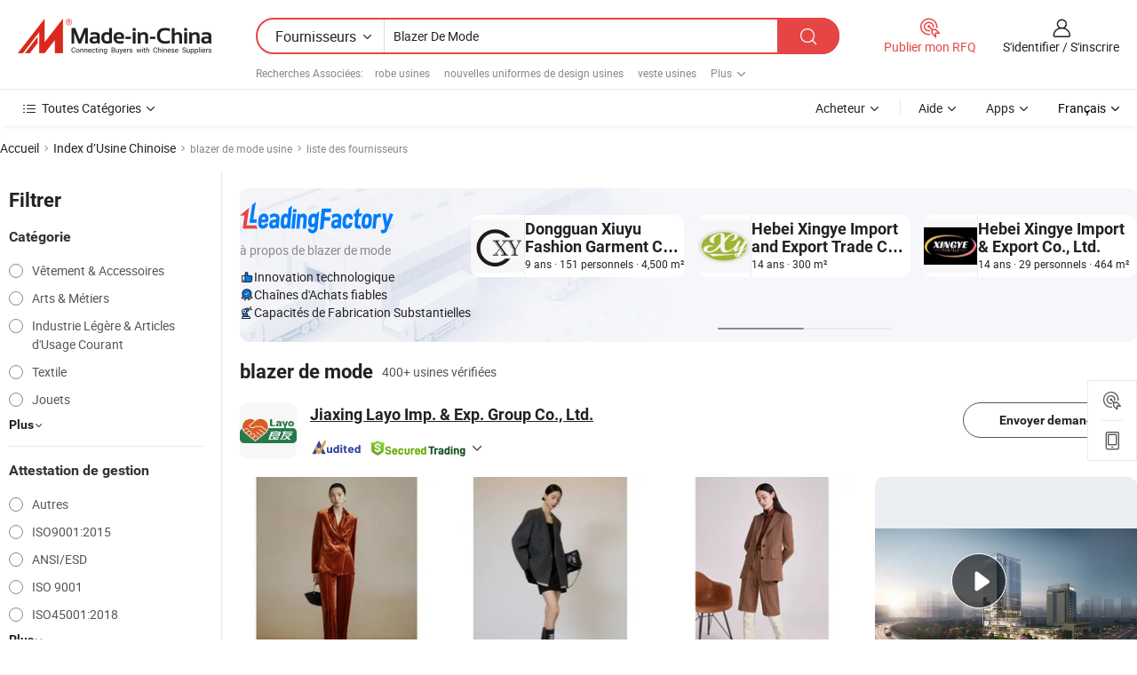

--- FILE ---
content_type: text/html;charset=UTF-8
request_url: https://fr.made-in-china.com/factory/fashion-blazer.html
body_size: 79456
content:
<!DOCTYPE HTML>
<html lang="fr" dir="ltr" >
<head>
            <base href="//fr.made-in-china.com" target="_top"/>
        <meta http-equiv="Content-Type" content="text/html; charset=utf-8" />
    <title>blazer de mode Usine, Chine blazer de mode Liste d'usine dont vous pouvez acheter directement.</title>
    <meta name="Keywords" content="blazer de mode Usine, Chine blazer de mode usine, Chinoise blazer de mode usines, Chinoisesblazer de mode fabricants, Chinois blazer de mode fournisseurs" />
    <meta name="Description" content="Trouver blazer de mode usine en Chine, blazer de mode Liste d'usine dont vous pouvez acheter des produits directement. Nous vous offrons une grande liste de Chinois fiables blazer de mode usines / fabricants, fournisseurs, exportateurs ou commerçants vérifiés par un inspecteur de troisième parti." />
    <link rel="canonical" href="https://fr.made-in-china.com/factory/fashion-blazer.html">
    <link rel="preload" href="https://www.micstatic.com/landing/www/qf-new/images/leading_factory_bg_16d08a06.webp" as="image" fetchpriority="high">
    <link rel="dns-prefetch" href="//www.micstatic.com">
<link rel="preconnect" href="//www.micstatic.com">
<link rel="dns-prefetch" href="//image.made-in-china.com">
<link rel="preconnect" href="//image.made-in-china.com">
<link rel="dns-prefetch" href="//pic.made-in-china.com">
<link rel="preconnect" href="//pic.made-in-china.com">
        <link type="text/css" rel="stylesheet" href="https://www.micstatic.com/common/css/base/pc_base_8dc983a5.css" /> <link type="text/css" rel="stylesheet" href="https://www.micstatic.com/landing/www/qf-new/css/qf_010be316.css" /> <link type="text/css" rel="stylesheet" href="https://www.micstatic.com/landing/www/qf-new/dist/css/future_affe6d58.css" /> <link type="text/css" rel="stylesheet" href="https://www.micstatic.com/landing/www/qf-new/dist/css/main_984ea7d2.css" /> <script type="module" src="https://www.micstatic.com/common/js/libs/esm/@msr/client@2/index_02329b7a.js"></script><link rel="alternate" hreflang="de" href="https://de.made-in-china.com/factory/fashion-blazer.html" />
            <link rel="alternate" hreflang="hi" href="https://hi.made-in-china.com/factory/fashion-blazer.html" />
            <link rel="alternate" hreflang="ru" href="https://ru.made-in-china.com/factory/fashion-blazer.html" />
            <link rel="alternate" hreflang="pt" href="https://pt.made-in-china.com/factory/fashion-blazer.html" />
            <link rel="alternate" hreflang="ko" href="https://kr.made-in-china.com/factory/fashion-blazer.html" />
            <link rel="alternate" hreflang="en" href="https://www.made-in-china.com/factory/fashion-blazer.html" />
            <link rel="alternate" hreflang="it" href="https://it.made-in-china.com/factory/fashion-blazer.html" />
            <link rel="alternate" hreflang="fr" href="https://fr.made-in-china.com/factory/fashion-blazer.html" />
            <link rel="alternate" hreflang="es" href="https://es.made-in-china.com/factory/fashion-blazer.html" />
            <link rel="alternate" hreflang="sa" href="https://sa.made-in-china.com/factory/fashion-blazer.html" />
            <link rel="alternate" hreflang="x-default" href="https://www.made-in-china.com/factory/fashion-blazer.html" />
            <link rel="alternate" hreflang="vi" href="https://vi.made-in-china.com/factory/fashion-blazer.html" />
            <link rel="alternate" hreflang="th" href="https://th.made-in-china.com/factory/fashion-blazer.html" />
            <link rel="alternate" hreflang="ja" href="https://jp.made-in-china.com/factory/fashion-blazer.html" />
            <link rel="alternate" hreflang="id" href="https://id.made-in-china.com/factory/fashion-blazer.html" />
            <link rel="alternate" hreflang="nl" href="https://nl.made-in-china.com/factory/fashion-blazer.html" />
            <link rel="alternate" hreflang="tr" href="https://tr.made-in-china.com/factory/fashion-blazer.html" />
    <!-- Polyfill Code Begin --><script chaset="utf-8" type="text/javascript" src="https://www.micstatic.com/polyfill/polyfill-simplify_eb12d58d.js"></script><!-- Polyfill Code End --></head>
<body probe-clarity="false" >
            <div id="header" ></div>
<script>
    function headerMlanInit() {
        const funcName = 'headerMlan';
        const app = new window[funcName]({target: document.getElementById('header'), props: {props: {"pageType":3,"logoTitle":"Fabricants et fournisseurs","logoUrl":null,"base":{"buyerInfo":{"service":"Service","newUserGuide":"Guide du Débutant","auditReport":"Audited Suppliers' Reports","meetSuppliers":"Meet Suppliers","onlineTrading":"Secured Trading Service","buyerCenter":"Centre d'Achat","contactUs":"Nous Contacter","search":"Découvrir","prodDirectory":"Répertoire des Produits","supplierDiscover":"Supplier Discover","sourcingRequest":"Publier la Demande d'Achat","quickLinks":"Quick Links","myFavorites":"Mes Favoris","visitHistory":"Historique de Navigation","buyer":"Acheteur","blog":"Perspectives Commerciales"},"supplierInfo":{"supplier":"Fournisseur","joinAdvance":"加入高级会员","tradeServerMarket":"外贸服务市场","memberHome":"外贸e家","cloudExpo":"Smart Expo云展会","onlineTrade":"交易服务","internationalLogis":"国际物流","northAmericaBrandSailing":"北美全渠道出海","micDomesticTradeStation":"中国制造网内贸站"},"helpInfo":{"whyMic":"Why Made-in-China.com","auditSupplierWay":"Comment Auditons-nous les Fournisseurs","securePaymentWay":"Comment Sécurisons-nous les Paiements","submitComplaint":"Soumettre une plainte","contactUs":"Nous Contacter","faq":"FAQ","help":"Aide"},"appsInfo":{"downloadApp":"Téléchargez l'App!","forBuyer":"Pour l'Acheteur","forSupplier":"Pour le Fournisseur","exploreApp":"Découvrez les Remises Exclusives de l'Application","apps":"Apps"},"languages":[{"lanCode":0,"simpleName":"en","name":"English","value":"//www.made-in-china.com/factory/fashion-blazer.html","htmlLang":"en"},{"lanCode":5,"simpleName":"es","name":"Español","value":"//es.made-in-china.com/factory/fashion-blazer.html","htmlLang":"es"},{"lanCode":4,"simpleName":"pt","name":"Português","value":"//pt.made-in-china.com/factory/fashion-blazer.html","htmlLang":"pt"},{"lanCode":2,"simpleName":"fr","name":"Français","value":"//fr.made-in-china.com/","htmlLang":"fr"},{"lanCode":3,"simpleName":"ru","name":"Русский язык","value":"//ru.made-in-china.com/factory/fashion-blazer.html","htmlLang":"ru"},{"lanCode":8,"simpleName":"it","name":"Italiano","value":"//it.made-in-china.com/factory/fashion-blazer.html","htmlLang":"it"},{"lanCode":6,"simpleName":"de","name":"Deutsch","value":"//de.made-in-china.com/factory/fashion-blazer.html","htmlLang":"de"},{"lanCode":7,"simpleName":"nl","name":"Nederlands","value":"//nl.made-in-china.com/factory/fashion-blazer.html","htmlLang":"nl"},{"lanCode":9,"simpleName":"sa","name":"العربية","value":"//sa.made-in-china.com/factory/fashion-blazer.html","htmlLang":"ar"},{"lanCode":11,"simpleName":"kr","name":"한국어","value":"//kr.made-in-china.com/factory/fashion-blazer.html","htmlLang":"ko"},{"lanCode":10,"simpleName":"jp","name":"日本語","value":"//jp.made-in-china.com/factory/fashion-blazer.html","htmlLang":"ja"},{"lanCode":12,"simpleName":"hi","name":"हिन्दी","value":"//hi.made-in-china.com/factory/fashion-blazer.html","htmlLang":"hi"},{"lanCode":13,"simpleName":"th","name":"ภาษาไทย","value":"//th.made-in-china.com/factory/fashion-blazer.html","htmlLang":"th"},{"lanCode":14,"simpleName":"tr","name":"Türkçe","value":"//tr.made-in-china.com/factory/fashion-blazer.html","htmlLang":"tr"},{"lanCode":15,"simpleName":"vi","name":"Tiếng Việt","value":"//vi.made-in-china.com/factory/fashion-blazer.html","htmlLang":"vi"},{"lanCode":16,"simpleName":"id","name":"Bahasa Indonesia","value":"//id.made-in-china.com/factory/fashion-blazer.html","htmlLang":"id"}],"showMlan":true,"showRules":false,"rules":"Rules","language":"fr","menu":"Menu","subTitle":null,"subTitleLink":null,"stickyInfo":null},"categoryRegion":{"categories":"Toutes Catégories","categoryList":[{"name":"Agriculture & Nourriture","value":"https://fr.made-in-china.com/category1_Agriculture-Food/Agriculture-Food_usssssssss.html","catCode":"1000000000"},{"name":"Vêtement & Accessoires","value":"https://fr.made-in-china.com/category1_Apparel-Accessories/Apparel-Accessories_uussssssss.html","catCode":"1100000000"},{"name":"Arts & Métiers","value":"https://fr.made-in-china.com/category1_Arts-Crafts/Arts-Crafts_uyssssssss.html","catCode":"1200000000"},{"name":"Pièces & Accessoires d'Auto et de Moto","value":"https://fr.made-in-china.com/category1_Auto-Motorcycle-Parts-Accessories/Auto-Motorcycle-Parts-Accessories_yossssssss.html","catCode":"2900000000"},{"name":"Sacs, Valises & Boîtes","value":"https://fr.made-in-china.com/category1_Bags-Cases-Boxes/Bags-Cases-Boxes_yhssssssss.html","catCode":"2600000000"},{"name":"Produits Chimiques","value":"https://fr.made-in-china.com/category1_Chemicals/Chemicals_uissssssss.html","catCode":"1300000000"},{"name":"Produits Informatiques","value":"https://fr.made-in-china.com/category1_Computer-Products/Computer-Products_iissssssss.html","catCode":"3300000000"},{"name":"Construction & Décoration","value":"https://fr.made-in-china.com/category1_Construction-Decoration/Construction-Decoration_ugssssssss.html","catCode":"1500000000"},{"name":"Électroniques de Consommation","value":"https://fr.made-in-china.com/category1_Consumer-Electronics/Consumer-Electronics_unssssssss.html","catCode":"1400000000"},{"name":"Électricité & Électronique","value":"https://fr.made-in-china.com/category1_Electrical-Electronics/Electrical-Electronics_uhssssssss.html","catCode":"1600000000"},{"name":"Meuble","value":"https://fr.made-in-china.com/category1_Furniture/Furniture_yessssssss.html","catCode":"2700000000"},{"name":"Santé & Hygiène","value":"https://fr.made-in-china.com/category1_Health-Medicine/Health-Medicine_uessssssss.html","catCode":"1700000000"},{"name":"Équipement Industriel & Composants","value":"https://fr.made-in-china.com/category1_Industrial-Equipment-Components/Industrial-Equipment-Components_inssssssss.html","catCode":"3400000000"},{"name":"Instruments & Compteurs","value":"https://fr.made-in-china.com/category1_Instruments-Meters/Instruments-Meters_igssssssss.html","catCode":"3500000000"},{"name":"Industrie Légère & Articles d'Usage Courant","value":"https://fr.made-in-china.com/category1_Light-Industry-Daily-Use/Light-Industry-Daily-Use_urssssssss.html","catCode":"1800000000"},{"name":"Luminaire & Éclairage","value":"https://fr.made-in-china.com/category1_Lights-Lighting/Lights-Lighting_isssssssss.html","catCode":"3000000000"},{"name":"Machinerie de Fabrication & de Façonnage","value":"https://fr.made-in-china.com/category1_Manufacturing-Processing-Machinery/Manufacturing-Processing-Machinery_uossssssss.html","catCode":"1900000000"},{"name":"Métallurgie, Minéral & Énergie","value":"https://fr.made-in-china.com/category1_Metallurgy-Mineral-Energy/Metallurgy-Mineral-Energy_ysssssssss.html","catCode":"2000000000"},{"name":"Fournitures de Bureau","value":"https://fr.made-in-china.com/category1_Office-Supplies/Office-Supplies_yrssssssss.html","catCode":"2800000000"},{"name":"Emballage & Impression","value":"https://fr.made-in-china.com/category1_Packaging-Printing/Packaging-Printing_ihssssssss.html","catCode":"3600000000"},{"name":"Sécurité & Protection","value":"https://fr.made-in-china.com/category1_Security-Protection/Security-Protection_ygssssssss.html","catCode":"2500000000"},{"name":"Service","value":"https://fr.made-in-china.com/category1_Service/Service_ynssssssss.html","catCode":"2400000000"},{"name":"Sports & Loisirs","value":"https://fr.made-in-china.com/category1_Sporting-Goods-Recreation/Sporting-Goods-Recreation_iussssssss.html","catCode":"3100000000"},{"name":"Textile","value":"https://fr.made-in-china.com/category1_Textile/Textile_yussssssss.html","catCode":"2100000000"},{"name":"Outils & Quincaillerie","value":"https://fr.made-in-china.com/category1_Tools-Hardware/Tools-Hardware_iyssssssss.html","catCode":"3200000000"},{"name":"Jouets","value":"https://fr.made-in-china.com/category1_Toys/Toys_yyssssssss.html","catCode":"2200000000"},{"name":"Transport","value":"https://fr.made-in-china.com/category1_Transportation/Transportation_yissssssss.html","catCode":"2300000000"}],"more":"Plus"},"searchRegion":{"show":true,"lookingFor":"Dites-nous ce que vous recherchez...","homeUrl":"//fr.made-in-china.com","products":"Produits","suppliers":"Fournisseurs","auditedFactory":null,"uploadImage":"Télécharger une image","max20MbPerImage":"Maximum 20 Mo par image","yourRecentKeywords":"Vos Mots clés Récents","clearHistory":"Effacer l'Historique","popularSearches":"Recherches Associées","relatedSearches":"Plus","more":null,"maxSizeErrorMsg":"Le téléchargement a échoué. La taille maximale de l'image est de 20 Mo.","noNetworkErrorMsg":"Pas de connexion réseau. Veuillez vérifier vos paramètres réseau et réessayer.","uploadFailedErrorMsg":"Échec du téléchargement.Format d'image incorrect. Formats pris en charge: JPG, PNG, BMP.","relatedList":[{"word":"robe usines","adsData":"","link":"https://fr.made-in-china.com/factory/dress.html","title":"robe usines"},{"word":"nouvelles uniformes de design usines","adsData":"","link":"https://fr.made-in-china.com/factory/new-design-uniforms.html","title":"nouvelles uniformes de design usines"},{"word":"veste usines","adsData":"","link":"https://fr.made-in-china.com/factory/jacket.html","title":"veste usines"},{"word":"fonction usines","adsData":"","link":"https://fr.made-in-china.com/factory/suit.html","title":"fonction usines"},{"word":"uniformes scolaires usines","adsData":"","link":"https://fr.made-in-china.com/factory/school-uniforms.html","title":"uniformes scolaires usines"},{"word":"costume de mode usines","adsData":"","link":"https://fr.made-in-china.com/factory/fashion-suit.html","title":"costume de mode usines"},{"word":"costume pour homme usines","adsData":"","link":"https://fr.made-in-china.com/factory/men-suit.html","title":"costume pour homme usines"},{"word":"manteaux pour femmes usines","adsData":"","link":"https://fr.made-in-china.com/factory/women-coats.html","title":"manteaux pour femmes usines"},{"word":"blazer pour hommes usines","adsData":"","link":"https://fr.made-in-china.com/factory/men-blazer.html","title":"blazer pour hommes usines"},{"word":"style de blazer usines","adsData":"","link":"https://fr.made-in-china.com/factory/blazer-style.html","title":"style de blazer usines"}],"relatedTitle":null,"relatedTitleLink":null,"formParams":null,"mlanFormParams":{"keyword":"Blazer De Mode","inputkeyword":"Blazer De Mode","type":null,"currentTab":null,"currentPage":null,"currentCat":null,"currentRegion":null,"currentProp":null,"submitPageUrl":null,"parentCat":null,"otherSearch":null,"currentAllCatalogCodes":null,"sgsMembership":null,"memberLevel":null,"topOrder":null,"size":null,"more":"plus","less":"less","staticUrl50":null,"staticUrl10":null,"staticUrl30":null,"condition":"1","conditionParamsList":[{"condition":"0","conditionName":null,"action":"/productSearch?keyword=#word#","searchUrl":null,"inputPlaceholder":null},{"condition":"1","conditionName":null,"action":"https://fr.made-in-china.com/companySearch?keyword=#word#","searchUrl":null,"inputPlaceholder":null}]},"enterKeywordTips":"Veuillez entrer un mot-clé au moins pour votre recherche.","openMultiSearch":false},"frequentRegion":{"rfq":{"rfq":"Publier mon RFQ","searchRfq":"Search RFQs","acquireRfqHover":"Dites-nous ce dont vous avez besoin et essayez la méthode simple pour obtenir des devis !","searchRfqHover":"Discover quality RFQs and connect with big-budget buyers"},"account":{"account":"Compte","signIn":"S'identifier","join":"S'inscrire","newUser":"Nouvel Utilisateur","joinFree":"S'inscrire","or":"Ou","socialLogin":"En cliquant sur Se connecter, S'inscrire gratuitement ou Continuer avec Facebook, Linkedin, Twitter, Google, %s, j'accepte le %sUser Agreement%s et la %sPrivacy Policy%s","message":"Messages","quotes":"Citations","orders":"Ordres","favorites":"Collection","visitHistory":"Historique de Navigation","postSourcingRequest":"Publier la Demande d'Achat","hi":"Bonjour","signOut":"Se Déconnecter","manageProduct":"Gérer les produits","editShowroom":"Modifier la salle d'exposition","username":"","userType":null,"foreignIP":true,"currentYear":2026,"userAgreement":"Accord d’Utilisateur","privacyPolicy":"Politique de Confidentialité"},"message":{"message":"Messages","signIn":"S'identifier","join":"S'inscrire","newUser":"Nouvel Utilisateur","joinFree":"S'inscrire","viewNewMsg":"Sign in to view the new messages","inquiry":"Demandes","rfq":"RFQs","awaitingPayment":"Awaiting payments","chat":"Discuter","awaitingQuotation":"En attente de devis"},"cart":{"cart":"Panier de Demande"}},"busiRegion":null,"previewRegion":null,"relatedQpSync":true,"relatedQpSearchUrl":"https://www.made-in-china.com/multi-search/getHeadRelatedQp?word=fashion blazer&headQpType=QF&lanCode=2"}}});
		const hoc=o=>(o.__proto__.$get=function(o){return this.$$.ctx[this.$$.props[o]]},o.__proto__.$getKeys=function(){return Object.keys(this.$$.props)},o.__proto__.$getProps=function(){return this.$get("props")},o.__proto__.$setProps=function(o){var t=this.$getKeys(),s={},p=this;t.forEach(function(o){s[o]=p.$get(o)}),s.props=Object.assign({},s.props,o),this.$set(s)},o.__proto__.$help=function(){console.log("\n            $set(props): void             | 设置props的值\n            $get(key: string): any        | 获取props指定key的值\n            $getKeys(): string[]          | 获取props所有key\n            $getProps(): any              | 获取props里key为props的值（适用nail）\n            $setProps(params: any): void  | 设置props里key为props的值（适用nail）\n            $on(ev, callback): func       | 添加事件监听，返回移除事件监听的函数\n            $destroy(): void              | 销毁组件并触发onDestroy事件\n        ")},o);
        window[`${funcName}Api`] = hoc(app);
    };
</script><script type="text/javascript" crossorigin="anonymous" onload="headerMlanInit()" src="https://www.micstatic.com/nail/pc/header-mlan_6f301846.js"></script>    <input type="hidden" id="lanCode" name="lanCode" value="2">
    <input type="hidden" id="lan" name="lan" value="fr">
    <input type="hidden" name="is_track_single_page" id="is_track_single_page" />
<input id="sensor_pg_v" type="hidden" value="tp:103,stp:10302,st:qf,m:fashion-blazer,p:1" />
    <input type="hidden" id="J-searchWord" value="fashion-blazer"/>
<!-- 设置 Clarity 标签内容 -->
<!-- 引入 Clarity 脚本 -->
            <script type="application/ld+json">
        	{"contentUrl":"https://v.made-in-china.com/ucv/sbr/d63a9fa1a07a4be576f927eec85872/d23b61c14e10537816357377452635_h264_def.mp4","description":"Trouver blazer de mode usine en Chine, blazer de mode Liste d&apos;usine dont vous pouvez acheter des produits directement. Nous vous offrons une grande liste de Chinois fiables blazer de mode usines / fabricants, fournisseurs, exportateurs ou commerçants vérifiés par un inspecteur de troisième parti.","name":"blazer de mode Usine, Chine blazer de mode Liste d&apos;usine dont vous pouvez acheter directement.","@context":"http://schema.org","@type":"VideoObject","thumbnailUrl":"http://image.made-in-china.com/312f0j00pQDUOjPFnebc/LI26-S00034-MP4.jpg","uploadDate":"2025-12-03T22:07:38+08:00"}
    	</script>
    <script id="introText" type="text/html">
        <h3><strong>Quels sont les différents styles de blazers de mode ?</strong></h3>
<p>Les blazers de mode se déclinent en une variété de styles, chacun conçu pour répondre à différentes occasions et goûts personnels. Comprendre ces styles peut vous aider à choisir le bon blazer pour votre garde-robe. L'un des styles les plus populaires est le blazer classique ajusté, qui présente une silhouette structurée et est souvent fabriqué en laine ou en coton. Ce style est polyvalent et peut être habillé pour des événements formels ou décontracté pour des sorties informelles.</p>
<p>Un autre style populaire est le blazer oversize, qui a gagné en popularité ces dernières années. Ce style offre une coupe décontractée et est parfait pour être superposé sur des tenues décontractées. Il peut être associé à un jean et un t-shirt pour un look chic et décontracté. Le blazer cropped est une autre option tendance, qui se termine généralement au-dessus de la taille et est idéal pour mettre en valeur des pantalons ou des jupes taille haute.</p>
<p>Pour ceux qui recherchent quelque chose de plus unique, le blazer double boutonnage est un excellent choix. Ce style présente deux rangées parallèles de boutons et est souvent associé à une esthétique plus formelle. Il peut ajouter une touche de sophistication à n'importe quelle tenue. De plus, il existe des blazers avec divers motifs et textures, tels que le tartan, le pied-de-poule ou le velours, qui peuvent faire une déclaration de mode audacieuse.</p>
<p>Enfin, le blazer décontracté est conçu pour un usage quotidien. Il est souvent fabriqué à partir de matériaux plus légers et se présente dans des coupes plus décontractées, ce qui le rend adapté aux environnements informels. En comprenant les différents styles de blazers de mode, vous pouvez faire des choix éclairés qui reflètent votre style personnel et répondent à vos besoins vestimentaires.</p>
<h3><strong>Comment styliser un blazer de mode pour différentes occasions ?</strong></h3>
<p>Styliser un blazer de mode peut être un processus amusant et créatif, car il peut être adapté à diverses occasions. Pour un événement formel, tel qu'un mariage ou une réunion d'affaires, optez pour un blazer classique ajusté dans une couleur neutre. Associez-le à un pantalon ajusté ou une jupe crayon et un chemisier impeccable. Complétez le look avec des talons élégants et des accessoires minimalistes pour maintenir une apparence soignée.</p>
<p>Pour une sortie décontractée, envisagez un blazer oversize. Ce style peut être associé à un simple t-shirt et un jean taille haute pour un look décontracté mais élégant. Des baskets ou des bottines peuvent ajouter à l'ambiance décontractée, tandis qu'un sac bandoulière garde la tenue pratique. Vous pouvez également expérimenter avec des superpositions en ajoutant une écharpe légère ou un collier statement.</p>
<p>Si vous assistez à un brunch ou à un événement de jour, un blazer cropped peut être un excellent choix. Associez-le à une robe fluide ou une jupe midi pour créer une silhouette équilibrée. Ajoutez des sandales à lanières et un chapeau de soleil pour un look chic et estival. N'oubliez pas de vous accessoriser avec des boucles d'oreilles amusantes ou un sac à main coloré pour ajouter une touche de personnalité.</p>
<p>Pour une soirée, un blazer double boutonnage peut élever votre tenue. Portez-le par-dessus un haut ajusté et un pantalon en cuir pour un look audacieux. Des bottes à talons ou des stilettos peuvent améliorer l'esthétique générale, tandis qu'un maquillage audacieux peut ajouter une touche de glamour. En comprenant comment styliser un blazer de mode pour différentes occasions, vous pouvez maximiser sa polyvalence et faire une déclaration où que vous alliez.</p>
<h3><strong>Quels tissus sont couramment utilisés pour les blazers de mode ?</strong></h3>
<p>Le tissu d'un blazer de mode joue un rôle crucial dans son apparence, sa sensation et sa fonctionnalité globales. L'un des tissus les plus couramment utilisés pour les blazers est la laine. Les blazers en laine sont connus pour leur durabilité et leur chaleur, ce qui les rend idéaux pour les temps plus frais. Ils ont souvent une apparence structurée, ce qui ajoute à leur attrait formel. La laine peut également être mélangée avec d'autres matériaux, tels que le polyester ou le coton, pour améliorer le confort et réduire le froissement.</p>
<p>Le coton est un autre tissu populaire pour les blazers de mode, en particulier pour les styles décontractés. Les blazers en coton sont légers et respirants, ce qui les rend parfaits pour les climats plus chauds. Ils se déclinent souvent en une variété de couleurs et de motifs, permettant des options de style plus ludiques. De plus, les blazers en coton ont tendance à avoir une coupe plus décontractée, ce qui peut être idéal pour un usage quotidien.</p>
<p>Le lin est un tissu souvent associé à la mode estivale. Les blazers en lin sont légers et ont un aspect texturé naturel. Ils sont parfaits pour les mariages à la plage ou les événements en plein air, car ils vous gardent au frais tout en ayant un look élégant. Cependant, le lin a tendance à se froisser, ce qui peut nécessiter plus d'entretien que d'autres tissus.</p>
<p>Pour une option plus luxueuse, les blazers en velours sont un choix fantastique. Le velours ajoute une texture riche et de la profondeur à n'importe quelle tenue, ce qui le rend adapté aux événements du soir ou aux occasions spéciales. Cependant, le velours peut être plus lourd et ne convient pas à toutes les saisons. En comprenant les différents tissus couramment utilisés pour les blazers de mode, vous pouvez choisir celui qui correspond à votre style et à l'occasion.</p>
<h3><strong>Comment prendre soin d'un blazer de mode ?</strong></h3>
<p>Prendre soin d'un blazer de mode est essentiel pour maintenir son apparence et sa longévité. La première étape pour prendre soin de votre blazer est de vérifier l'étiquette d'entretien pour des instructions spécifiques. La plupart des blazers peuvent être nettoyés à sec, ce qui est souvent l'option la plus sûre pour préserver le tissu et la structure. Cependant, certains blazers en coton ou en polyester peuvent être lavés en machine, alors référez-vous toujours à l'étiquette.</p>
<p>Lors du rangement de votre blazer, il est important de le suspendre sur un cintre robuste pour maintenir sa forme. Évitez de le plier, car cela peut entraîner des plis et des rides. Si votre blazer est fabriqué à partir d'un tissu délicat, envisagez d'utiliser une housse de vêtement pour le protéger de la poussière et des dommages potentiels.</p>
<p>Un brossage régulier de votre blazer avec une brosse à peluches peut aider à enlever la poussière et les peluches, le gardant frais. Si vous remarquez des taches, traitez-les rapidement avec un détachant approprié, en suivant les instructions d'entretien. Pour les rides mineures, vous pouvez utiliser un steamer pour les enlever délicatement sans endommager le tissu.</p>
<p>Enfin, évitez de porter votre blazer trop fréquemment sans lui donner de pause. Faire tourner vos blazers permet au tissu de récupérer et de maintenir sa forme. En suivant ces conseils d'entretien, vous pouvez vous assurer que votre blazer de mode reste un élément essentiel de votre garde-robe pendant des années.</p>
    </script>
<!-- SONA2024 2.2.1 --><div id="first-screen-block"><div class="crumb" itemscope="" itemType="https://schema.org/BreadcrumbList"><span itemProp="itemListElement" itemscope="" itemType="https://schema.org/ListItem"><a rel="nofollow" href="/" itemProp="item"><span itemProp="name">Accueil</span></a><meta itemProp="position" content="1"/></span><img src="https://www.micstatic.com/landing/www/qf-new/dist/assets/arrow-right-Bd5qwbiu.svg" alt="arrow-right"/><span itemProp="itemListElement" itemscope="" itemType="https://schema.org/ListItem"><a href="/factory-index/f.html" itemProp="item"><span itemProp="name">Index d’Usine Chinoise</span></a><meta itemProp="position" content="2"/></span><img src="https://www.micstatic.com/landing/www/qf-new/dist/assets/arrow-right-Bd5qwbiu.svg" alt="arrow-right"/><span class="gray-crumb">blazer de mode usine</span><img src="https://www.micstatic.com/landing/www/qf-new/dist/assets/arrow-right-Bd5qwbiu.svg" alt="arrow-right"/><span class="gray-crumb">liste des fournisseurs</span></div><div class="page-top-wrapper"><div class="filter-wrapper"><div class="filter-title">Filtrer</div><div class="filter-groups" faw-module="filter"><form action="#" class="ft-form is-horizontal qf-filter-form"><div class="filter-group"><div class="filter-group-header"><span class="filter-group-title">Catégorie</span></div><div class="ft-form-item"><div class="ft-form-item-control"><div class="ft-form-item-input"><div class="ft-radio-group is-vertical"><label class="ft-radio is-primary"><input type="radio" value="1100000000" ads-data="" name="catCode"/><span class="ft-radio-front"></span><span class="ft-radio-label">Vêtement &amp; Accessoires</span></label><label class="ft-radio is-primary"><input type="radio" value="1200000000" ads-data="" name="catCode"/><span class="ft-radio-front"></span><span class="ft-radio-label">Arts &amp; Métiers</span></label><label class="ft-radio is-primary"><input type="radio" value="1800000000" ads-data="" name="catCode"/><span class="ft-radio-front"></span><span class="ft-radio-label">Industrie Légère &amp; Articles d&#x27;Usage Courant</span></label><label class="ft-radio is-primary"><input type="radio" value="2100000000" ads-data="" name="catCode"/><span class="ft-radio-front"></span><span class="ft-radio-label">Textile</span></label><label class="ft-radio is-primary"><input type="radio" value="2200000000" ads-data="" name="catCode"/><span class="ft-radio-front"></span><span class="ft-radio-label">Jouets</span></label></div></div></div></div><div class="view-more-btn" ads-data="st:14"><span>Plus</span><i class="ob-icon icon-down"></i></div></div><div class="filter-group"><div class="filter-group-header"><span class="filter-group-title">Attestation de gestion</span></div><div class="ft-form-item"><div class="ft-form-item-control"><div class="ft-form-item-input"><div class="ft-radio-group is-vertical"><label class="ft-radio is-primary"><input type="radio" value="-4" ads-data="" name="managementCertification"/><span class="ft-radio-front"></span><span class="ft-radio-label">Autres</span></label><label class="ft-radio is-primary"><input type="radio" value="-5" ads-data="" name="managementCertification"/><span class="ft-radio-front"></span><span class="ft-radio-label">ISO9001:2015</span></label><label class="ft-radio is-primary"><input type="radio" value="1" ads-data="" name="managementCertification"/><span class="ft-radio-front"></span><span class="ft-radio-label">ANSI/ESD</span></label><label class="ft-radio is-primary"><input type="radio" value="10" ads-data="" name="managementCertification"/><span class="ft-radio-front"></span><span class="ft-radio-label">ISO 9001</span></label><label class="ft-radio is-primary"><input type="radio" value="100375" ads-data="" name="managementCertification"/><span class="ft-radio-front"></span><span class="ft-radio-label">ISO45001:2018</span></label></div></div></div></div><div class="view-more-btn" ads-data="st:14"><span>Plus</span><i class="ob-icon icon-down"></i></div></div><div class="filter-group"><div class="filter-group-header"><span class="filter-group-title">Capacité de R&amp;D</span></div><div class="ft-form-item"><div class="ft-form-item-control"><div class="ft-form-item-input"><div class="ft-radio-group is-vertical"><label class="ft-radio is-primary"><input type="radio" value="4" ads-data="" name="rdCapacity"/><span class="ft-radio-front"></span><span class="ft-radio-label">OEM</span></label><label class="ft-radio is-primary"><input type="radio" value="5" ads-data="" name="rdCapacity"/><span class="ft-radio-front"></span><span class="ft-radio-label">ODM</span></label><label class="ft-radio is-primary"><input type="radio" value="6" ads-data="" name="rdCapacity"/><span class="ft-radio-front"></span><span class="ft-radio-label">Marque Propre</span></label><label class="ft-radio is-primary"><input type="radio" value="99" ads-data="" name="rdCapacity"/><span class="ft-radio-front"></span><span class="ft-radio-label">Autres</span></label></div></div></div></div></div><div class="filter-group"><div class="filter-group-header"><span class="filter-group-title">Revenu Annuel</span></div><div class="ft-form-item"><div class="ft-form-item-control"><div class="ft-form-item-input"><div class="ft-radio-group is-vertical"><label class="ft-radio is-primary"><input type="radio" value="1" ads-data="" name="annualRevenue"/><span class="ft-radio-front"></span><span class="ft-radio-label">Moins de 1 Million $ US</span></label><label class="ft-radio is-primary"><input type="radio" value="2" ads-data="" name="annualRevenue"/><span class="ft-radio-front"></span><span class="ft-radio-label">1 ~ 2,5 millions de dollars</span></label><label class="ft-radio is-primary"><input type="radio" value="3" ads-data="" name="annualRevenue"/><span class="ft-radio-front"></span><span class="ft-radio-label">2,5 ~ 5 millions de dollars</span></label><label class="ft-radio is-primary"><input type="radio" value="4" ads-data="" name="annualRevenue"/><span class="ft-radio-front"></span><span class="ft-radio-label">5 ~ 10 millions de dollars</span></label><label class="ft-radio is-primary"><input type="radio" value="5" ads-data="" name="annualRevenue"/><span class="ft-radio-front"></span><span class="ft-radio-label">10 ~ 50 millions de dollars</span></label></div></div></div></div><div class="view-more-btn" ads-data="st:14"><span>Plus</span><i class="ob-icon icon-down"></i></div></div><div class="filter-group"><div class="filter-group-header"><span class="filter-group-title">Nombre d&#x27;employés</span></div><div class="ft-form-item"><div class="ft-form-item-control"><div class="ft-form-item-input"><div class="ft-radio-group is-vertical"><label class="ft-radio is-primary"><input type="radio" value="1" ads-data="" name="employeeNum"/><span class="ft-radio-front"></span><span class="ft-radio-label">Moins de 5 Personnes</span></label><label class="ft-radio is-primary"><input type="radio" value="2" ads-data="" name="employeeNum"/><span class="ft-radio-front"></span><span class="ft-radio-label">5-50 Personnes</span></label><label class="ft-radio is-primary"><input type="radio" value="3" ads-data="" name="employeeNum"/><span class="ft-radio-front"></span><span class="ft-radio-label">51-200 Personnes</span></label><label class="ft-radio is-primary"><input type="radio" value="4" ads-data="" name="employeeNum"/><span class="ft-radio-front"></span><span class="ft-radio-label">201-500 Personnes</span></label><label class="ft-radio is-primary"><input type="radio" value="5" ads-data="" name="employeeNum"/><span class="ft-radio-front"></span><span class="ft-radio-label">501-1000 Personnes</span></label></div></div></div></div><div class="view-more-btn" ads-data="st:14"><span>Plus</span><i class="ob-icon icon-down"></i></div></div><div class="filter-group"><div class="filter-group-header"><span class="filter-group-title">Province &amp; Région</span></div><div class="ft-form-item"><div class="ft-form-item-control"><div class="ft-form-item-input"><div class="ft-radio-group is-vertical"><label class="ft-radio is-primary"><input type="radio" value="Anhui" ads-data="" name="province"/><span class="ft-radio-front"></span><span class="ft-radio-label">Anhui</span></label><label class="ft-radio is-primary"><input type="radio" value="Beijing" ads-data="" name="province"/><span class="ft-radio-front"></span><span class="ft-radio-label">Beijing</span></label><label class="ft-radio is-primary"><input type="radio" value="Fujian" ads-data="" name="province"/><span class="ft-radio-front"></span><span class="ft-radio-label">Fujian</span></label><label class="ft-radio is-primary"><input type="radio" value="Guangdong" ads-data="" name="province"/><span class="ft-radio-front"></span><span class="ft-radio-label">Guangdong</span></label><label class="ft-radio is-primary"><input type="radio" value="Guangxi" ads-data="" name="province"/><span class="ft-radio-front"></span><span class="ft-radio-label">Guangxi</span></label></div></div></div></div><div class="view-more-btn" ads-data="st:14"><span>Plus</span><i class="ob-icon icon-down"></i></div></div><div class="filter-group filter-audited"><div class="ft-form-item"><div class="ft-form-item-control"><div class="ft-form-item-input"><div class="ft-radio-group is-vertical"><label class="ft-radio is-primary"><input type="radio" value="1" ads-data="" name="auditedSuppliers"/><span class="ft-radio-front"></span><span class="ft-radio-label"><img src="https://www.micstatic.com/landing/www/qf-new/dist/assets/audited-DQjVuQn9.png" width="57.5" height="20" alt="Fournisseurs vérifiés par les services d&#x27;inspection."/></span></label></div></div></div></div></div></form></div></div><div class="page-top-content"><div class="leading-factory-wrapper leading-factory-has-data" faw-module="leading_factory" faw-exposure="true"><div class="leading-factory-container"><div class="leading-factory-left no-data"><div class="leading-factory-logo"><img src="https://www.micstatic.com/landing/www/qf-new/dist/assets/leading_factory-CY6-Z8Up.png" alt=""/></div><div class="leading-factory-subtitle" title="à propos de blazer de mode">à propos de blazer de mode</div><ul class="leading-factory-features"><li class="feature-item"><img src="https://www.micstatic.com/landing/www/qf-new/dist/assets/leading_factory_icon1-b9txvrsa.png" alt=""/><span class="feature-text" title="Innovation technologique">Innovation technologique</span></li><li class="feature-item"><img src="https://www.micstatic.com/landing/www/qf-new/dist/assets/leading_factory_icon2-D_fmzuKW.png" alt=""/><span class="feature-text" title="Chaînes d&#x27;Achats fiables">Chaînes d&#x27;Achats fiables</span></li><li class="feature-item"><img src="https://www.micstatic.com/landing/www/qf-new/dist/assets/leading_factory_icon3-B93UAk-m.png" alt=""/><span class="feature-text" title="Capacités de Fabrication Substantielles">Capacités de Fabrication Substantielles</span></li></ul></div><div class="factory-card-skeleton"><div class="factory-logo-box-skeleton"><div class="skeleton rectangle skeleton-animated"></div></div><div class="factory-divider-skeleton"></div><div class="factory-content-skeleton"><div class="skeleton rectangle skeleton-animated"></div></div></div><div class="factory-card-skeleton"><div class="factory-logo-box-skeleton"><div class="skeleton rectangle skeleton-animated"></div></div><div class="factory-divider-skeleton"></div><div class="factory-content-skeleton"><div class="skeleton rectangle skeleton-animated"></div></div></div></div></div><h1 class="company-list-top"><span class="search-word" title="blazer de mode">blazer de mode</span><span class="tip-text">400+ usines vérifiées</span></h1><div class="company-list-wrapper" faw-module="factory_list"><div class="company-list-wrap"><div class="company-list"><div class="company-item"><div class="com-title"><div class="com-title-left"><a class="com-pic" href="https://fr.made-in-china.com/co_layogroup01/" target="_blank" ads-data="st:3,a:1,pcid:DwkTLOCjGPlF,flx_deliv_tp:comb,ads_id:,ads_tp:,srv_id:"><img src="//image.made-in-china.com/206f0j00itoUVKEJafbW/Jiaxing-Layo-Imp-Exp-Group-Co-Ltd-.jpg"/></a><div class="com-title-wrap"><h2 class="com-title-txt"><a href="https://fr.made-in-china.com/co_layogroup01/" target="_blank" ads-data="st:3,a:1,pcid:DwkTLOCjGPlF,flx_deliv_tp:comb,ads_id:,ads_tp:,srv_id:">Jiaxing Layo Imp. & Exp. Group Co., Ltd.</a></h2><div class="com-detail"><a class="audited-icon" href="https://fr.made-in-china.com/co_layogroup01/company_info.html" target="_blank" ads-data="st:3,a:1,pcid:DwkTLOCjGPlF,flx_deliv_tp:comb,ads_id:,ads_tp:,srv_id:"><img src="https://www.micstatic.com/landing/www/qf-new/dist/assets/as-mQl-B1co.svg"/></a><div class="secured-trading-logo"><a href="https://fr.made-in-china.com/co_layogroup01/company_info.html" target="_blank" ads-data="st:3,a:1,pcid:DwkTLOCjGPlF,flx_deliv_tp:comb,ads_id:,ads_tp:,srv_id:"><img src="https://www.micstatic.com/landing/www/qf-new/dist/assets/secured-trading-logo-CrIMDkC9.png"/></a></div><a class="com-info" href="https://fr.made-in-china.com/co_layogroup01/" target="_blank" ads-data="st:3,a:1,pcid:DwkTLOCjGPlF,flx_deliv_tp:comb,ads_id:,ads_tp:,srv_id:"><i class="ob-icon icon-down"></i></a></div></div></div><div class="com-btn"><a rel="nofollow" ads-data="st:24,a:1,pcid:DwkTLOCjGPlF,flx_deliv_tp:comb,ads_id:,ads_tp:,srv_id:" class="ft-btn ft-btn-outline-primary ft-btn-round inquiry-btn" href="https://www.made-in-china.com/sendInquiry/shrom_DwkTLOCjGPlF_DwkTLOCjGPlF.html?from=search&amp;type=cs&amp;target=com&amp;word=fashion-blazer&amp;plant=fr" target="_blank">Envoyer demande</a></div></div><div class="com-content"><div class="com-product"><div class="prod-item" faw-exposure="true" ads-data="a:1,pcid:DwkTLOCjGPlF,pdid:bYZRGczohihr,flx_deliv_tp:comb,ads_id:,ads_tp:,srv_id:"><a href="https://fr.made-in-china.com/co_layogroup01/product_Wholesale-Customized-Fashion-Women-s-Blazer-with-Double-Breast-Placket-and-Velvet-Fabric-Suits-Set-with-Pants-for-Women-Winter-Wear_yynoiuyhgg.html" target="_blank"><div class="prod-pic" ads-data="st:8,a:1,pcid:DwkTLOCjGPlF,pdid:bYZRGczohihr,flx_deliv_tp:comb,ads_id:,ads_tp:,srv_id:"><img src="https://image.made-in-china.com/221f0j00ISTBCHGKhocU/Wholesale-Customized-Fashion-Women-s-Blazer-with-Double-Breast-Placket-and-Velvet-Fabric-Suits-Set-with-Pants-for-Women-Winter-Wear.webp" alt="Veste pour femmes en gros personnalisée avec double boutonnage et tissu en velours, ensemble de costumes avec pantalon pour femmes, vêtements d&#x27;hiver" title="Veste pour femmes en gros personnalisée avec double boutonnage et tissu en velours, ensemble de costumes avec pantalon pour femmes, vêtements d&#x27;hiver"/></div><div class="prod-info"><h3 class="prod-name" ads-data="st:2,a:1,pcid:DwkTLOCjGPlF,pdid:bYZRGczohihr,flx_deliv_tp:comb,ads_id:,ads_tp:,srv_id:"><span title="Veste pour femmes en gros personnalisée avec double boutonnage et tissu en velours, ensemble de costumes avec pantalon pour femmes, vêtements d&#x27;hiver">Veste pour femmes en gros personnalisée avec double boutonnage et tissu en velours, ensemble de costumes avec pantalon pour femmes, vêtements d'hiver</span></h3><div class="prod-price"><span><strong class="price"><span>38,00</span>-<span>52,00</span> $US</strong></span></div><div class="prod-moq"><span>300<!-- --> <!-- -->Sets</span><span class="moq-text">(MOQ)</span></div></div></a></div><div class="prod-item" faw-exposure="true" ads-data="a:1,pcid:DwkTLOCjGPlF,pdid:UrtpyWRYVhkf,flx_deliv_tp:comb,ads_id:,ads_tp:,srv_id:"><a href="https://fr.made-in-china.com/co_layogroup01/product_Wholesale-Custom-Logo-Women-Suit-Blazer-with-Decorative-Welt-and-Sewing-Line-for-Fashion-Wear_yyguyruygg.html" target="_blank"><div class="prod-pic" ads-data="st:8,a:1,pcid:DwkTLOCjGPlF,pdid:UrtpyWRYVhkf,flx_deliv_tp:comb,ads_id:,ads_tp:,srv_id:"><img src="https://image.made-in-china.com/221f0j00KsaMSTfIAvbZ/Wholesale-Custom-Logo-Women-Suit-Blazer-with-Decorative-Welt-and-Sewing-Line-for-Fashion-Wear.webp" alt="Veste de costume pour femmes en gros avec logo personnalisé, ornée de passepoils et de coutures pour vêtements de mode" title="Veste de costume pour femmes en gros avec logo personnalisé, ornée de passepoils et de coutures pour vêtements de mode"/></div><div class="prod-info"><h3 class="prod-name" ads-data="st:2,a:1,pcid:DwkTLOCjGPlF,pdid:UrtpyWRYVhkf,flx_deliv_tp:comb,ads_id:,ads_tp:,srv_id:"><span title="Veste de costume pour femmes en gros avec logo personnalisé, ornée de passepoils et de coutures pour vêtements de mode">Veste de costume pour femmes en gros avec logo personnalisé, ornée de passepoils et de coutures pour vêtements de mode</span></h3><div class="prod-price"><span><strong class="price"><span>38,00</span>-<span>55,00</span> $US</strong></span></div><div class="prod-moq"><span>300<!-- --> <!-- -->Sets</span><span class="moq-text">(MOQ)</span></div></div></a></div><div class="prod-item" faw-exposure="true" ads-data="a:1,pcid:DwkTLOCjGPlF,pdid:SRypPJWUHckh,flx_deliv_tp:comb,ads_id:,ads_tp:,srv_id:"><a href="https://fr.made-in-china.com/co_layogroup01/product_Wholesale-Customized-2-Piece-Women-s-Suits-Set-with-MID-Shorts-Wool-Blend-Stripe-Weave-Fabric-Leisure-Blazer-for-Woman-Fashion-Wear_yygrgigesg.html" target="_blank"><div class="prod-pic" ads-data="st:8,a:1,pcid:DwkTLOCjGPlF,pdid:SRypPJWUHckh,flx_deliv_tp:comb,ads_id:,ads_tp:,srv_id:"><img src="https://image.made-in-china.com/221f0j00bjOvWzpBAlcE/Wholesale-Customized-2-Piece-Women-s-Suits-Set-with-MID-Shorts-Wool-Blend-Stripe-Weave-Fabric-Leisure-Blazer-for-Woman-Fashion-Wear.webp" alt="Ensemble de costumes pour femmes en gros personnalisé 2 avec shorts en laine mélangée à rayures, blazer de loisirs pour femme, mode" title="Ensemble de costumes pour femmes en gros personnalisé 2 avec shorts en laine mélangée à rayures, blazer de loisirs pour femme, mode"/></div><div class="prod-info"><h3 class="prod-name" ads-data="st:2,a:1,pcid:DwkTLOCjGPlF,pdid:SRypPJWUHckh,flx_deliv_tp:comb,ads_id:,ads_tp:,srv_id:"><span title="Ensemble de costumes pour femmes en gros personnalisé 2 avec shorts en laine mélangée à rayures, blazer de loisirs pour femme, mode">Ensemble de costumes pour femmes en gros personnalisé 2 avec shorts en laine mélangée à rayures, blazer de loisirs pour femme, mode</span></h3><div class="prod-price"><span><strong class="price"><span>38,00</span>-<span>52,00</span> $US</strong></span></div><div class="prod-moq"><span>300<!-- --> <!-- -->Sets</span><span class="moq-text">(MOQ)</span></div></div></a></div><div class="prod-item" faw-exposure="true" ads-data="a:1,pcid:DwkTLOCjGPlF,pdid:VRHUASDPYihc,flx_deliv_tp:comb,ads_id:,ads_tp:,srv_id:"><a href="https://fr.made-in-china.com/co_layogroup01/product_High-Quality-Manufaturer-Fashion-Women-Blazer-with-Front-Flap-Pockets-and-Single-Breast-Placket_yynnnuggeg.html" target="_blank"><div class="prod-pic" ads-data="st:8,a:1,pcid:DwkTLOCjGPlF,pdid:VRHUASDPYihc,flx_deliv_tp:comb,ads_id:,ads_tp:,srv_id:"><img src="https://image.made-in-china.com/221f0j00ZjHeiQYqnUbm/High-Quality-Manufaturer-Fashion-Women-Blazer-with-Front-Flap-Pockets-and-Single-Breast-Placket.webp" alt="Fabricant de haute qualité, blazer pour femmes à la mode avec poches avant à rabat et plastron à un bouton" title="Fabricant de haute qualité, blazer pour femmes à la mode avec poches avant à rabat et plastron à un bouton"/></div><div class="prod-info"><h3 class="prod-name" ads-data="st:2,a:1,pcid:DwkTLOCjGPlF,pdid:VRHUASDPYihc,flx_deliv_tp:comb,ads_id:,ads_tp:,srv_id:"><span title="Fabricant de haute qualité, blazer pour femmes à la mode avec poches avant à rabat et plastron à un bouton">Fabricant de haute qualité, blazer pour femmes à la mode avec poches avant à rabat et plastron à un bouton</span></h3><div class="prod-price"><span><strong class="price"><span>49,00</span>-<span>69,00</span> $US</strong></span></div><div class="prod-moq"><span>300<!-- --> <!-- -->Sets</span><span class="moq-text">(MOQ)</span></div></div></a></div></div><div class="com-video"><div faw-exposure="true"><div class="swiper ft-swiper product-swiper" dir="ltr"><div class="swiper-wrapper"><div class="swiper-slide swiper-slide-duplicate" data-swiper-slide-index="4"><div class="prod-pic" ads-data="st:8,a:5,pcid:DwkTLOCjGPlF,flx_deliv_tp:comb,ads_id:,ads_tp:,srv_id:"><img src="//image.made-in-china.com/214f0j00UjgGDvKPnwVq/made-in-china.webp"/></div></div><div class="swiper-slide" data-swiper-slide-index="0"><div class="prod-pic" faw-video="true" ads-data="st:15,a:1,pcid:DwkTLOCjGPlF,item_type:com_details,cloud_media_url:https://v.made-in-china.com/ucv/sbr/d63a9fa1a07a4be576f927eec85872/dc4a80692910537676551467035014_h264_def.mp4,flx_deliv_tp:comb,ads_id:,ads_tp:,srv_id:"><div class="play-video-btn"><img src="https://www.micstatic.com/landing/www/qf-new/dist/assets/play-BBkcUfs8.png"/></div><img src="https://image.made-in-china.com/318f0j00MtBfTvEyCeoN/Company-Profile-Vedio-LAYO-2025-mp4.webp"/></div></div><div class="swiper-slide" data-swiper-slide-index="1"><div class="prod-pic" ads-data="st:8,a:2,pcid:DwkTLOCjGPlF,flx_deliv_tp:comb,ads_id:,ads_tp:,srv_id:"><img src="//image.made-in-china.com/214f0j00QKuULZSMfwhc/made-in-china.webp"/></div></div><div class="swiper-slide" data-swiper-slide-index="2"><div class="prod-pic" ads-data="st:8,a:3,pcid:DwkTLOCjGPlF,flx_deliv_tp:comb,ads_id:,ads_tp:,srv_id:"><img src="//image.made-in-china.com/214f0j00USzYPtjWHwVo/made-in-china.webp"/></div></div><div class="swiper-slide" data-swiper-slide-index="3"><div class="prod-pic" ads-data="st:8,a:4,pcid:DwkTLOCjGPlF,flx_deliv_tp:comb,ads_id:,ads_tp:,srv_id:"><img src="//image.made-in-china.com/214f0j00UsgYLIjRHwlb/made-in-china.webp"/></div></div><div class="swiper-slide" data-swiper-slide-index="4"><div class="prod-pic" ads-data="st:8,a:5,pcid:DwkTLOCjGPlF,flx_deliv_tp:comb,ads_id:,ads_tp:,srv_id:"><img src="//image.made-in-china.com/214f0j00UjgGDvKPnwVq/made-in-china.webp"/></div></div><div class="swiper-slide swiper-slide-duplicate" data-swiper-slide-index="0"><div class="prod-pic" faw-video="true" ads-data="st:15,a:1,pcid:DwkTLOCjGPlF,item_type:com_details,cloud_media_url:https://v.made-in-china.com/ucv/sbr/d63a9fa1a07a4be576f927eec85872/dc4a80692910537676551467035014_h264_def.mp4,flx_deliv_tp:comb,ads_id:,ads_tp:,srv_id:"><div class="play-video-btn"><img src="https://www.micstatic.com/landing/www/qf-new/dist/assets/play-BBkcUfs8.png"/></div><img src="https://image.made-in-china.com/318f0j00MtBfTvEyCeoN/Company-Profile-Vedio-LAYO-2025-mp4.webp"/></div></div></div><div class="swiper-controls"><div class="controls-btn active" style="cursor:pointer"><i class="icon-video-camera"></i></div><div class="controls-btn " style="cursor:pointer"><i class="icon-picture-gallery"></i>1/4</div></div><div class="ft-swiper-prev"><i class="ft-icon icon-left ft-swiper-prev-icon"></i></div><div class="ft-swiper-next"><i class="ft-icon icon-right ft-swiper-next-icon"></i></div></div></div></div></div></div><div class="company-item"><div class="com-title"><div class="com-title-left"><a class="com-pic" href="https://fr.made-in-china.com/co_gdtuoyi/" target="_blank" ads-data="st:3,a:2,pcid:XwATKoQrYgDp,flx_deliv_tp:comb,ads_id:,ads_tp:,srv_id:"><img src="//image.made-in-china.com/206f0j00PTzRkQysRYrp/Dongguan-Tuoyi-Clothing-Co-Ltd-.jpg"/></a><div class="com-title-wrap"><h2 class="com-title-txt"><a href="https://fr.made-in-china.com/co_gdtuoyi/" target="_blank" ads-data="st:3,a:2,pcid:XwATKoQrYgDp,flx_deliv_tp:comb,ads_id:,ads_tp:,srv_id:">Dongguan Tuoyi Clothing Co., Ltd.</a></h2><div class="com-detail"><a class="audited-icon" href="https://fr.made-in-china.com/co_gdtuoyi/company_info.html" target="_blank" ads-data="st:3,a:2,pcid:XwATKoQrYgDp,flx_deliv_tp:comb,ads_id:,ads_tp:,srv_id:"><img src="https://www.micstatic.com/landing/www/qf-new/dist/assets/as-mQl-B1co.svg"/></a><div class="secured-trading-logo"><a href="https://fr.made-in-china.com/co_gdtuoyi/company_info.html" target="_blank" ads-data="st:3,a:2,pcid:XwATKoQrYgDp,flx_deliv_tp:comb,ads_id:,ads_tp:,srv_id:"><img src="https://www.micstatic.com/landing/www/qf-new/dist/assets/secured-trading-logo-CrIMDkC9.png"/></a></div><a class="com-year" href="https://fr.made-in-china.com/co_gdtuoyi/company_info.html" target="_blank" ads-data="st:3,a:2,pcid:XwATKoQrYgDp,flx_deliv_tp:comb,ads_id:,ads_tp:,srv_id:"><span class="year">6 ans</span></a><a class="com-rate" href="https://fr.made-in-china.com/co_gdtuoyi/company_info.html" target="_blank" ads-data="st:3,a:2,pcid:XwATKoQrYgDp,flx_deliv_tp:comb,ads_id:,ads_tp:,srv_id:"><span class="dot">·</span><span class="rate">4.9<i class="ob-icon icon-star-f"></i></span></a><a class="com-info" href="https://fr.made-in-china.com/co_gdtuoyi/" target="_blank" ads-data="st:3,a:2,pcid:XwATKoQrYgDp,flx_deliv_tp:comb,ads_id:,ads_tp:,srv_id:"><div class="business-type"><span class="dot">·</span><span class="text">Fabricant/Usine &amp; Société Commerciale</span></div><i class="ob-icon icon-down"></i></a></div></div></div><div class="com-btn"><a rel="nofollow" ads-data="st:24,a:2,pcid:XwATKoQrYgDp,flx_deliv_tp:comb,ads_id:,ads_tp:,srv_id:" class="ft-btn ft-btn-outline-primary ft-btn-round inquiry-btn" href="https://www.made-in-china.com/sendInquiry/shrom_XwATKoQrYgDp_XwATKoQrYgDp.html?from=search&amp;type=cs&amp;target=com&amp;word=fashion-blazer&amp;plant=fr" target="_blank">Envoyer demande</a></div></div><div class="com-content"><div class="com-product"><div class="prod-item" faw-exposure="true" ads-data="a:2,pcid:XwATKoQrYgDp,pdid:ynipjNSCMcUb,flx_deliv_tp:comb,ads_id:,ads_tp:,srv_id:"><a href="https://fr.made-in-china.com/co_gdtuoyi/product_Women-s-Pants-Set-Fashion-New-Business-Blazer-Set-Color-Matching-Suit-Long-Pants-Office-Lady-2-Piece-Set-Blazer_ysgnerhrry.html" target="_blank"><div class="prod-pic" ads-data="st:8,a:2,pcid:XwATKoQrYgDp,pdid:ynipjNSCMcUb,flx_deliv_tp:comb,ads_id:,ads_tp:,srv_id:"><img src="https://image.made-in-china.com/221f0j00VlWbBimRCDrh/Women-s-Pants-Set-Fashion-New-Business-Blazer-Set-Color-Matching-Suit-Long-Pants-Office-Lady-2-Piece-Set-Blazer.webp" alt="Ensemble de Pantalon pour Femmes Mode Nouvelle Veste de Bureau Ensemble de Costume à Coloris Assortis Pantalons Longs Femme de Bureau 2 Ensemble de Veste" title="Ensemble de Pantalon pour Femmes Mode Nouvelle Veste de Bureau Ensemble de Costume à Coloris Assortis Pantalons Longs Femme de Bureau 2 Ensemble de Veste"/></div><div class="prod-info"><h3 class="prod-name" ads-data="st:2,a:2,pcid:XwATKoQrYgDp,pdid:ynipjNSCMcUb,flx_deliv_tp:comb,ads_id:,ads_tp:,srv_id:"><span title="Ensemble de Pantalon pour Femmes Mode Nouvelle Veste de Bureau Ensemble de Costume à Coloris Assortis Pantalons Longs Femme de Bureau 2 Ensemble de Veste">Ensemble de Pantalon pour Femmes Mode Nouvelle Veste de Bureau Ensemble de Costume à Coloris Assortis Pantalons Longs Femme de Bureau 2 Ensemble de Veste</span></h3><div class="prod-price"><span><strong class="price"><span>40,00</span>-<span>45,50</span> $US</strong></span></div><div class="prod-moq"><span>25<!-- --> <!-- -->pieces</span><span class="moq-text">(MOQ)</span></div></div></a></div><div class="prod-item" faw-exposure="true" ads-data="a:2,pcid:XwATKoQrYgDp,pdid:mthrMEACIVcG,flx_deliv_tp:comb,ads_id:,ads_tp:,srv_id:"><a href="https://fr.made-in-china.com/co_gdtuoyi/product_Tuoyi-New-High-Quality-Jumpsuit-Custom-Fashion-Whiter-Caped-Jumpsuit-for-Women-Blazers_yugguhussg.html" target="_blank"><div class="prod-pic" ads-data="st:8,a:2,pcid:XwATKoQrYgDp,pdid:mthrMEACIVcG,flx_deliv_tp:comb,ads_id:,ads_tp:,srv_id:"><img src="https://image.made-in-china.com/221f0j00fEwBAMRDAboh/Tuoyi-New-High-Quality-Jumpsuit-Custom-Fashion-Whiter-Caped-Jumpsuit-for-Women-Blazers.webp" alt="Tuoyi Nouvelle Combinaison de Haute Qualité Mode Personnalisée Combinaison Blanche avec Cape pour Femmes Blazers" title="Tuoyi Nouvelle Combinaison de Haute Qualité Mode Personnalisée Combinaison Blanche avec Cape pour Femmes Blazers"/></div><div class="prod-info"><h3 class="prod-name" ads-data="st:2,a:2,pcid:XwATKoQrYgDp,pdid:mthrMEACIVcG,flx_deliv_tp:comb,ads_id:,ads_tp:,srv_id:"><span title="Tuoyi Nouvelle Combinaison de Haute Qualité Mode Personnalisée Combinaison Blanche avec Cape pour Femmes Blazers">Tuoyi Nouvelle Combinaison de Haute Qualité Mode Personnalisée Combinaison Blanche avec Cape pour Femmes Blazers</span></h3><div class="prod-price"><span><strong class="price"><span>31,98</span>-<span>39,52</span> $US</strong></span></div><div class="prod-moq"><span>25<!-- --> <!-- -->pieces</span><span class="moq-text">(MOQ)</span></div></div></a></div><div class="prod-item" faw-exposure="true" ads-data="a:2,pcid:XwATKoQrYgDp,pdid:pndrWhoFCkRL,flx_deliv_tp:comb,ads_id:,ads_tp:,srv_id:"><a href="https://fr.made-in-china.com/co_gdtuoyi/product_Summer-Women-Fashion-Blazers-Coats-White-Double-Breasted-Split-Loose-Female-Casual-Street-Oversized-Blazer-Outerwear_ysgohgiygy.html" target="_blank"><div class="prod-pic" ads-data="st:8,a:2,pcid:XwATKoQrYgDp,pdid:pndrWhoFCkRL,flx_deliv_tp:comb,ads_id:,ads_tp:,srv_id:"><img src="https://image.made-in-china.com/221f0j00JlbczhECgHru/Summer-Women-Fashion-Blazers-Coats-White-Double-Breasted-Split-Loose-Female-Casual-Street-Oversized-Blazer-Outerwear.webp" alt="Blazers d&#x27;été pour femmes, manteaux blancs, double boutonnage, fente, coupe ample, décontracté, style urbain, blazer surdimensionné, vêtements d&#x27;extérieur" title="Blazers d&#x27;été pour femmes, manteaux blancs, double boutonnage, fente, coupe ample, décontracté, style urbain, blazer surdimensionné, vêtements d&#x27;extérieur"/></div><div class="prod-info"><h3 class="prod-name" ads-data="st:2,a:2,pcid:XwATKoQrYgDp,pdid:pndrWhoFCkRL,flx_deliv_tp:comb,ads_id:,ads_tp:,srv_id:"><span title="Blazers d&#x27;été pour femmes, manteaux blancs, double boutonnage, fente, coupe ample, décontracté, style urbain, blazer surdimensionné, vêtements d&#x27;extérieur">Blazers d'été pour femmes, manteaux blancs, double boutonnage, fente, coupe ample, décontracté, style urbain, blazer surdimensionné, vêtements d'extérieur</span></h3><div class="prod-price"><span><strong class="price"><span>31,98</span>-<span>39,52</span> $US</strong></span></div><div class="prod-moq"><span>25<!-- --> <!-- -->pieces</span><span class="moq-text">(MOQ)</span></div></div></a></div><div class="prod-item" faw-exposure="true" ads-data="a:2,pcid:XwATKoQrYgDp,pdid:OmGrHfZlbqRC,flx_deliv_tp:comb,ads_id:,ads_tp:,srv_id:"><a href="https://fr.made-in-china.com/co_gdtuoyi/product_Women-Lapel-Blazer-Single-Button-Long-Sleeve-Fashion-Solid-off-Shoulder-Design-Asymmetrical-Tunic-Blazer-Female_yshuonrouy.html" target="_blank"><div class="prod-pic" ads-data="st:8,a:2,pcid:XwATKoQrYgDp,pdid:OmGrHfZlbqRC,flx_deliv_tp:comb,ads_id:,ads_tp:,srv_id:"><img src="https://image.made-in-china.com/221f0j00FWroIJPdfvpT/Women-Lapel-Blazer-Single-Button-Long-Sleeve-Fashion-Solid-off-Shoulder-Design-Asymmetrical-Tunic-Blazer-Female.webp" alt="Blazer pour femmes à revers, à bouton unique, à manches longues, mode, design décolleté asymétrique, tunique blazer féminine" title="Blazer pour femmes à revers, à bouton unique, à manches longues, mode, design décolleté asymétrique, tunique blazer féminine"/></div><div class="prod-info"><h3 class="prod-name" ads-data="st:2,a:2,pcid:XwATKoQrYgDp,pdid:OmGrHfZlbqRC,flx_deliv_tp:comb,ads_id:,ads_tp:,srv_id:"><span title="Blazer pour femmes à revers, à bouton unique, à manches longues, mode, design décolleté asymétrique, tunique blazer féminine">Blazer pour femmes à revers, à bouton unique, à manches longues, mode, design décolleté asymétrique, tunique blazer féminine</span></h3><div class="prod-price"><span><strong class="price"><span>31,98</span>-<span>39,52</span> $US</strong></span></div><div class="prod-moq"><span>25<!-- --> <!-- -->pieces</span><span class="moq-text">(MOQ)</span></div></div></a></div></div><div class="com-video"><div faw-exposure="true"><div class="swiper ft-swiper product-swiper" dir="ltr"><div class="swiper-wrapper"><div class="swiper-slide swiper-slide-duplicate" data-swiper-slide-index="4"><div class="prod-pic" ads-data="st:8,a:5,pcid:XwATKoQrYgDp,flx_deliv_tp:comb,ads_id:,ads_tp:,srv_id:"><img src="//image.made-in-china.com/214f0j00zvtGkwpcgDuj/made-in-china.webp"/></div></div><div class="swiper-slide" data-swiper-slide-index="0"><div class="prod-pic" faw-video="true" ads-data="st:15,a:1,pcid:XwATKoQrYgDp,item_type:com_details,cloud_media_url:https://v.made-in-china.com/ucv/sbr/41232299dca2e0507d00f0668cf73b/6b36f20f9510263333829694701639_h264_def.mp4,flx_deliv_tp:comb,ads_id:,ads_tp:,srv_id:"><div class="play-video-btn"><img src="https://www.micstatic.com/landing/www/qf-new/dist/assets/play-BBkcUfs8.png"/></div><img src="https://image.made-in-china.com/318f0j00ZEDRNswdSWpj/-mp4.webp"/></div></div><div class="swiper-slide" data-swiper-slide-index="1"><div class="prod-pic" ads-data="st:8,a:2,pcid:XwATKoQrYgDp,flx_deliv_tp:comb,ads_id:,ads_tp:,srv_id:"><img src="//image.made-in-china.com/214f0j00ueTfqDzBsHrj/made-in-china.webp"/></div></div><div class="swiper-slide" data-swiper-slide-index="2"><div class="prod-pic" ads-data="st:8,a:3,pcid:XwATKoQrYgDp,flx_deliv_tp:comb,ads_id:,ads_tp:,srv_id:"><img src="//image.made-in-china.com/214f0j00pvQYkczLvIgj/made-in-china.webp"/></div></div><div class="swiper-slide" data-swiper-slide-index="3"><div class="prod-pic" ads-data="st:8,a:4,pcid:XwATKoQrYgDp,flx_deliv_tp:comb,ads_id:,ads_tp:,srv_id:"><img src="//image.made-in-china.com/214f0j00pBEUoKzaqDrS/made-in-china.webp"/></div></div><div class="swiper-slide" data-swiper-slide-index="4"><div class="prod-pic" ads-data="st:8,a:5,pcid:XwATKoQrYgDp,flx_deliv_tp:comb,ads_id:,ads_tp:,srv_id:"><img src="//image.made-in-china.com/214f0j00zvtGkwpcgDuj/made-in-china.webp"/></div></div><div class="swiper-slide swiper-slide-duplicate" data-swiper-slide-index="0"><div class="prod-pic" faw-video="true" ads-data="st:15,a:1,pcid:XwATKoQrYgDp,item_type:com_details,cloud_media_url:https://v.made-in-china.com/ucv/sbr/41232299dca2e0507d00f0668cf73b/6b36f20f9510263333829694701639_h264_def.mp4,flx_deliv_tp:comb,ads_id:,ads_tp:,srv_id:"><div class="play-video-btn"><img src="https://www.micstatic.com/landing/www/qf-new/dist/assets/play-BBkcUfs8.png"/></div><img src="https://image.made-in-china.com/318f0j00ZEDRNswdSWpj/-mp4.webp"/></div></div></div><div class="swiper-controls"><div class="controls-btn active" style="cursor:pointer"><i class="icon-video-camera"></i></div><div class="controls-btn " style="cursor:pointer"><i class="icon-picture-gallery"></i>1/4</div></div><div class="ft-swiper-prev"><i class="ft-icon icon-left ft-swiper-prev-icon"></i></div><div class="ft-swiper-next"><i class="ft-icon icon-right ft-swiper-next-icon"></i></div></div></div></div></div></div><div class="company-item"><div class="com-title"><div class="com-title-left"><a class="com-pic" href="https://fr.made-in-china.com/co_power-ascent/" target="_blank" ads-data="st:3,a:3,pcid:WqbJVpXynEDv,flx_deliv_tp:comb,ads_id:,ads_tp:,srv_id:"><img src="//image.made-in-china.com/206f0j00QEUabtyBFTue/Power-Ascent-Xiamen-International-Ltd-.jpg"/></a><div class="com-title-wrap"><h2 class="com-title-txt"><a href="https://fr.made-in-china.com/co_power-ascent/" target="_blank" ads-data="st:3,a:3,pcid:WqbJVpXynEDv,flx_deliv_tp:comb,ads_id:,ads_tp:,srv_id:">Power Ascent (Xiamen) International Ltd.</a></h2><div class="com-detail"><a class="audited-icon" href="https://fr.made-in-china.com/co_power-ascent/company_info.html" target="_blank" ads-data="st:3,a:3,pcid:WqbJVpXynEDv,flx_deliv_tp:comb,ads_id:,ads_tp:,srv_id:"><img src="https://www.micstatic.com/landing/www/qf-new/dist/assets/as-mQl-B1co.svg"/></a><div class="secured-trading-logo"><a href="https://fr.made-in-china.com/co_power-ascent/company_info.html" target="_blank" ads-data="st:3,a:3,pcid:WqbJVpXynEDv,flx_deliv_tp:comb,ads_id:,ads_tp:,srv_id:"><img src="https://www.micstatic.com/landing/www/qf-new/dist/assets/secured-trading-logo-CrIMDkC9.png"/></a></div><a class="com-info" href="https://fr.made-in-china.com/co_power-ascent/" target="_blank" ads-data="st:3,a:3,pcid:WqbJVpXynEDv,flx_deliv_tp:comb,ads_id:,ads_tp:,srv_id:"><i class="ob-icon icon-down"></i></a></div></div></div><div class="com-btn"><a rel="nofollow" ads-data="st:24,a:3,pcid:WqbJVpXynEDv,flx_deliv_tp:comb,ads_id:,ads_tp:,srv_id:" class="ft-btn ft-btn-outline-primary ft-btn-round inquiry-btn" href="https://www.made-in-china.com/sendInquiry/shrom_WqbJVpXynEDv_WqbJVpXynEDv.html?from=search&amp;type=cs&amp;target=com&amp;word=fashion-blazer&amp;plant=fr" target="_blank">Envoyer demande</a></div></div><div class="com-content"><div class="com-product"><div class="prod-item" faw-exposure="true" ads-data="a:3,pcid:WqbJVpXynEDv,pdid:CKrJWMyllNVz,flx_deliv_tp:comb,ads_id:,ads_tp:,srv_id:"><a href="https://fr.made-in-china.com/co_power-ascent/product_OEM-Latest-Design-Men-s-Fashion-Suit-Blazer_eryrgirhg.html" target="_blank"><div class="prod-pic" ads-data="st:8,a:3,pcid:WqbJVpXynEDv,pdid:CKrJWMyllNVz,flx_deliv_tp:comb,ads_id:,ads_tp:,srv_id:"><img src="https://image.made-in-china.com/221f0j00NyGTnOYtfcos/OEM-Latest-Design-Men-s-Fashion-Suit-Blazer.webp" alt="Dernier design de costume pour homme blazer mode OEM" title="Dernier design de costume pour homme blazer mode OEM"/></div><div class="prod-info"><h3 class="prod-name" ads-data="st:2,a:3,pcid:WqbJVpXynEDv,pdid:CKrJWMyllNVz,flx_deliv_tp:comb,ads_id:,ads_tp:,srv_id:"><span title="Dernier design de costume pour homme blazer mode OEM">Dernier design de costume pour homme blazer mode OEM</span></h3><div class="prod-price"><span><strong class="price"><span>14,00</span>-<span>24,00</span> $US</strong></span></div><div class="prod-moq"><span>800<!-- --> <!-- -->Pièces</span><span class="moq-text">(MOQ)</span></div></div></a></div><div class="prod-item" faw-exposure="true" ads-data="a:3,pcid:WqbJVpXynEDv,pdid:WBVJbiSHkNcM,flx_deliv_tp:comb,ads_id:,ads_tp:,srv_id:"><a href="https://fr.made-in-china.com/co_power-ascent/product_OEM-Wholesale-Fashion-Trim-Fit-Linen-Suit-Blazer-for-Men_ergehhgng.html" target="_blank"><div class="prod-pic" ads-data="st:8,a:3,pcid:WqbJVpXynEDv,pdid:WBVJbiSHkNcM,flx_deliv_tp:comb,ads_id:,ads_tp:,srv_id:"><img src="https://image.made-in-china.com/221f0j00HFCQYTtqalky/OEM-Wholesale-Fashion-Trim-Fit-Linen-Suit-Blazer-for-Men.webp" alt="Veste de costume en lin ajustée à la mode en gros pour hommes" title="Veste de costume en lin ajustée à la mode en gros pour hommes"/></div><div class="prod-info"><h3 class="prod-name" ads-data="st:2,a:3,pcid:WqbJVpXynEDv,pdid:WBVJbiSHkNcM,flx_deliv_tp:comb,ads_id:,ads_tp:,srv_id:"><span title="Veste de costume en lin ajustée à la mode en gros pour hommes">Veste de costume en lin ajustée à la mode en gros pour hommes</span></h3><div class="prod-price"><span><strong class="price"><span>13,00</span>-<span>24,00</span> $US</strong></span></div><div class="prod-moq"><span>800<!-- --> <!-- -->Pièces</span><span class="moq-text">(MOQ)</span></div></div></a></div><div class="prod-item" faw-exposure="true" ads-data="a:3,pcid:WqbJVpXynEDv,pdid:sXREDgCMLjkI,flx_deliv_tp:comb,ads_id:,ads_tp:,srv_id:"><a href="https://fr.made-in-china.com/co_power-ascent/product_OEM-Fashion-Latest-Design-Black-Suit-Blazer-for-Men_eryrnnrig.html" target="_blank"><div class="prod-pic" ads-data="st:8,a:3,pcid:WqbJVpXynEDv,pdid:sXREDgCMLjkI,flx_deliv_tp:comb,ads_id:,ads_tp:,srv_id:"><img src="https://image.made-in-china.com/221f0j00UytErmwhAiqK/OEM-Fashion-Latest-Design-Black-Suit-Blazer-for-Men.webp" alt="Veste de costume noire pour hommes, dernière mode de l&#x27;OEM" title="Veste de costume noire pour hommes, dernière mode de l&#x27;OEM"/></div><div class="prod-info"><h3 class="prod-name" ads-data="st:2,a:3,pcid:WqbJVpXynEDv,pdid:sXREDgCMLjkI,flx_deliv_tp:comb,ads_id:,ads_tp:,srv_id:"><span title="Veste de costume noire pour hommes, dernière mode de l&#x27;OEM">Veste de costume noire pour hommes, dernière mode de l'OEM</span></h3><div class="prod-price"><span><strong class="price"><span>15,00</span>-<span>25,00</span> $US</strong></span></div><div class="prod-moq"><span>800<!-- --> <!-- -->Pièces</span><span class="moq-text">(MOQ)</span></div></div></a></div><div class="prod-item" faw-exposure="true" ads-data="a:3,pcid:WqbJVpXynEDv,pdid:aBWnMHXPLCVF,flx_deliv_tp:comb,ads_id:,ads_tp:,srv_id:"><a href="https://fr.made-in-china.com/co_power-ascent/product_Wholesale-OEM-Latest-Fashion-Design-Men-s-Linen-Suit-Blazer_ergehoung.html" target="_blank"><div class="prod-pic" ads-data="st:8,a:3,pcid:WqbJVpXynEDv,pdid:aBWnMHXPLCVF,flx_deliv_tp:comb,ads_id:,ads_tp:,srv_id:"><img src="https://image.made-in-china.com/221f0j00ayCQrpEzulkH/Wholesale-OEM-Latest-Fashion-Design-Men-s-Linen-Suit-Blazer.webp" alt="Veste de costume en lin pour homme au design de mode dernier cri en gros OEM" title="Veste de costume en lin pour homme au design de mode dernier cri en gros OEM"/></div><div class="prod-info"><h3 class="prod-name" ads-data="st:2,a:3,pcid:WqbJVpXynEDv,pdid:aBWnMHXPLCVF,flx_deliv_tp:comb,ads_id:,ads_tp:,srv_id:"><span title="Veste de costume en lin pour homme au design de mode dernier cri en gros OEM">Veste de costume en lin pour homme au design de mode dernier cri en gros OEM</span></h3><div class="prod-price"><span><strong class="price"><span>13,00</span>-<span>24,00</span> $US</strong></span></div><div class="prod-moq"><span>800<!-- --> <!-- -->Pièces</span><span class="moq-text">(MOQ)</span></div></div></a></div></div><div class="com-video"><div faw-exposure="true"><div class="swiper ft-swiper product-swiper" dir="ltr"><div class="swiper-wrapper"><div class="swiper-slide"><div class="prod-pic" ads-data="st:8,a:1,pcid:WqbJVpXynEDv,flx_deliv_tp:comb,ads_id:,ads_tp:,srv_id:"><img src="//image.made-in-china.com/214f0j00GvFEMiPhCYcy/made-in-china.webp"/></div></div></div><div class="swiper-controls"><div class="controls-btn active" style="cursor:default"><i class="icon-picture-gallery"></i>1/1</div></div></div></div></div></div></div><div class="company-item"><div class="com-title"><div class="com-title-left"><a class="com-pic" href="https://fr.made-in-china.com/co_changuogarments/" target="_blank" ads-data="st:3,a:4,pcid:iZIAxhgOZzHB,flx_deliv_tp:comb,ads_id:,ads_tp:,srv_id:"><img src="//image.made-in-china.com/206f0j00iaVRNwjyAGkz/Hangzhou-Changuo-Garments-Co-Ltd-.jpg" loading="lazy"/></a><div class="com-title-wrap"><h2 class="com-title-txt"><a href="https://fr.made-in-china.com/co_changuogarments/" target="_blank" ads-data="st:3,a:4,pcid:iZIAxhgOZzHB,flx_deliv_tp:comb,ads_id:,ads_tp:,srv_id:">Hangzhou Changuo Garments Co., Ltd.</a></h2><div class="com-detail"><a class="audited-icon" href="https://fr.made-in-china.com/co_changuogarments/company_info.html" target="_blank" ads-data="st:3,a:4,pcid:iZIAxhgOZzHB,flx_deliv_tp:comb,ads_id:,ads_tp:,srv_id:"><img src="https://www.micstatic.com/landing/www/qf-new/dist/assets/as-mQl-B1co.svg"/></a><div class="secured-trading-logo"><a href="https://fr.made-in-china.com/co_changuogarments/company_info.html" target="_blank" ads-data="st:3,a:4,pcid:iZIAxhgOZzHB,flx_deliv_tp:comb,ads_id:,ads_tp:,srv_id:"><img src="https://www.micstatic.com/landing/www/qf-new/dist/assets/secured-trading-logo-CrIMDkC9.png"/></a></div><a class="com-rate" href="https://fr.made-in-china.com/co_changuogarments/company_info.html" target="_blank" ads-data="st:3,a:4,pcid:iZIAxhgOZzHB,flx_deliv_tp:comb,ads_id:,ads_tp:,srv_id:"><span class="rate">4.3<i class="ob-icon icon-star-f"></i></span></a><a class="com-info" href="https://fr.made-in-china.com/co_changuogarments/" target="_blank" ads-data="st:3,a:4,pcid:iZIAxhgOZzHB,flx_deliv_tp:comb,ads_id:,ads_tp:,srv_id:"><i class="ob-icon icon-down"></i></a></div></div></div><div class="com-btn"><a rel="nofollow" ads-data="st:24,a:4,pcid:iZIAxhgOZzHB,flx_deliv_tp:comb,ads_id:,ads_tp:,srv_id:" class="ft-btn ft-btn-outline-primary ft-btn-round inquiry-btn" href="https://www.made-in-china.com/sendInquiry/shrom_iZIAxhgOZzHB_iZIAxhgOZzHB.html?from=search&amp;type=cs&amp;target=com&amp;word=fashion-blazer&amp;plant=fr" target="_blank">Envoyer demande</a></div></div><div class="com-content"><div class="com-product"><div class="prod-item" faw-exposure="true" ads-data="a:4,pcid:iZIAxhgOZzHB,pdid:mQxReJICsZrK,flx_deliv_tp:comb,ads_id:,ads_tp:,srv_id:"><a href="https://fr.made-in-china.com/co_changuogarments/product_Two-Color-Women-s-Clothes-Fashion-Blazer-Office-Outfit_ysosnhessy.html" target="_blank"><div class="prod-pic" ads-data="st:8,a:4,pcid:iZIAxhgOZzHB,pdid:mQxReJICsZrK,flx_deliv_tp:comb,ads_id:,ads_tp:,srv_id:"><img src="https://image.made-in-china.com/221f0j00kBtbDlTnYMpr/Two-Color-Women-s-Clothes-Fashion-Blazer-Office-Outfit.webp" alt="Veste de mode pour femmes bicolore, tenue de bureau" title="Veste de mode pour femmes bicolore, tenue de bureau" loading="lazy"/></div><div class="prod-info"><h3 class="prod-name" ads-data="st:2,a:4,pcid:iZIAxhgOZzHB,pdid:mQxReJICsZrK,flx_deliv_tp:comb,ads_id:,ads_tp:,srv_id:"><span title="Veste de mode pour femmes bicolore, tenue de bureau">Veste de mode pour femmes bicolore, tenue de bureau</span></h3><div class="prod-price"><span><strong class="price"><span>42,00</span>-<span>65,00</span> $US</strong></span></div><div class="prod-moq"><span>1<!-- --> <!-- -->Jeu</span><span class="moq-text">(MOQ)</span></div></div></a></div><div class="prod-item" faw-exposure="true" ads-data="a:4,pcid:iZIAxhgOZzHB,pdid:VAvRhsFThfDr,flx_deliv_tp:comb,ads_id:,ads_tp:,srv_id:"><a href="https://fr.made-in-china.com/co_changuogarments/product_High-Quality-Single-Breasted-Elegant-Autumn-New-Blazers-Women-Blazer-Fashion-Office-Blazers_yuueogygrn.html" target="_blank"><div class="prod-pic" ads-data="st:8,a:4,pcid:iZIAxhgOZzHB,pdid:VAvRhsFThfDr,flx_deliv_tp:comb,ads_id:,ads_tp:,srv_id:"><img src="https://image.made-in-china.com/221f0j00OESkLBybEHlG/High-Quality-Single-Breasted-Elegant-Autumn-New-Blazers-Women-Blazer-Fashion-Office-Blazers.webp" alt="Blazers élégants pour femmes à simple boutonnage de haute qualité, blazers d&#x27;automne, mode, blazers de bureau" title="Blazers élégants pour femmes à simple boutonnage de haute qualité, blazers d&#x27;automne, mode, blazers de bureau" loading="lazy"/></div><div class="prod-info"><h3 class="prod-name" ads-data="st:2,a:4,pcid:iZIAxhgOZzHB,pdid:VAvRhsFThfDr,flx_deliv_tp:comb,ads_id:,ads_tp:,srv_id:"><span title="Blazers élégants pour femmes à simple boutonnage de haute qualité, blazers d&#x27;automne, mode, blazers de bureau">Blazers élégants pour femmes à simple boutonnage de haute qualité, blazers d'automne, mode, blazers de bureau</span></h3><div class="prod-price"><span><strong class="price"><span>79,00</span>-<span>119,00</span> $US</strong></span></div><div class="prod-moq"><span>1<!-- --> <!-- -->Jeu</span><span class="moq-text">(MOQ)</span></div></div></a></div><div class="prod-item" faw-exposure="true" ads-data="a:4,pcid:iZIAxhgOZzHB,pdid:KfvUWBOjLalH,flx_deliv_tp:comb,ads_id:,ads_tp:,srv_id:"><a href="https://fr.made-in-china.com/co_changuogarments/product_Autumn-Custom-Women-s-Fashion-Business-Casual-Blazer-Office-Workwear_yuueogneen.html" target="_blank"><div class="prod-pic" ads-data="st:8,a:4,pcid:iZIAxhgOZzHB,pdid:KfvUWBOjLalH,flx_deliv_tp:comb,ads_id:,ads_tp:,srv_id:"><img src="https://image.made-in-china.com/221f0j00OsukFeGJLizf/Autumn-Custom-Women-s-Fashion-Business-Casual-Blazer-Office-Workwear.webp" alt="Veste de bureau décontractée pour femmes, mode automnale" title="Veste de bureau décontractée pour femmes, mode automnale" loading="lazy"/></div><div class="prod-info"><h3 class="prod-name" ads-data="st:2,a:4,pcid:iZIAxhgOZzHB,pdid:KfvUWBOjLalH,flx_deliv_tp:comb,ads_id:,ads_tp:,srv_id:"><span title="Veste de bureau décontractée pour femmes, mode automnale">Veste de bureau décontractée pour femmes, mode automnale</span></h3><div class="prod-price"><span><strong class="price"><span>42,00</span>-<span>65,00</span> $US</strong></span></div><div class="prod-moq"><span>1<!-- --> <!-- -->Jeu</span><span class="moq-text">(MOQ)</span></div></div></a></div><div class="prod-item" faw-exposure="true" ads-data="a:4,pcid:iZIAxhgOZzHB,pdid:TabpLleKvtIR,flx_deliv_tp:comb,ads_id:,ads_tp:,srv_id:"><a href="https://fr.made-in-china.com/co_changuogarments/product_Polyester-Women-s-Fashion-Business-Casual-Blazer-Mustard-Yellow-Plaid_yuuhhiyunn.html" target="_blank"><div class="prod-pic" ads-data="st:8,a:4,pcid:iZIAxhgOZzHB,pdid:TabpLleKvtIR,flx_deliv_tp:comb,ads_id:,ads_tp:,srv_id:"><img src="https://image.made-in-china.com/221f0j00RSgkrnfUYVuN/Polyester-Women-s-Fashion-Business-Casual-Blazer-Mustard-Yellow-Plaid.webp" alt="Blazer décontracté d&#x27;affaires en polyester pour femmes à carreaux jaune moutarde" title="Blazer décontracté d&#x27;affaires en polyester pour femmes à carreaux jaune moutarde" loading="lazy"/></div><div class="prod-info"><h3 class="prod-name" ads-data="st:2,a:4,pcid:iZIAxhgOZzHB,pdid:TabpLleKvtIR,flx_deliv_tp:comb,ads_id:,ads_tp:,srv_id:"><span title="Blazer décontracté d&#x27;affaires en polyester pour femmes à carreaux jaune moutarde">Blazer décontracté d'affaires en polyester pour femmes à carreaux jaune moutarde</span></h3><div class="prod-price"><span><strong class="price"><span>42,00</span>-<span>65,00</span> $US</strong></span></div><div class="prod-moq"><span>1<!-- --> <!-- -->Jeu</span><span class="moq-text">(MOQ)</span></div></div></a></div></div><div class="com-video"><div faw-exposure="true"><div class="swiper ft-swiper product-swiper" dir="ltr"><div class="swiper-wrapper"><div class="swiper-slide swiper-slide-duplicate" data-swiper-slide-index="4"><div class="prod-pic" ads-data="st:8,a:5,pcid:iZIAxhgOZzHB,flx_deliv_tp:comb,ads_id:,ads_tp:,srv_id:"><img src="//image.made-in-china.com/214f0j00jMfYzeBcYDrg/made-in-china.webp" loading="lazy"/></div></div><div class="swiper-slide" data-swiper-slide-index="0"><div class="prod-pic" faw-video="true" ads-data="st:15,a:1,pcid:iZIAxhgOZzHB,item_type:com_details,cloud_media_url:https://v.made-in-china.com/ucv/sbr/7e2f5896a86102203c8be3be33c4ca/1bdc73627d10345793124763129723_h264_def.mp4,flx_deliv_tp:comb,ads_id:,ads_tp:,srv_id:"><div class="play-video-btn"><img src="https://www.micstatic.com/landing/www/qf-new/dist/assets/play-BBkcUfs8.png"/></div><img src="https://image.made-in-china.com/318f0j00MaJGsZwhLlri/Factory-Tour-8-mp4.webp" loading="lazy"/></div></div><div class="swiper-slide" data-swiper-slide-index="1"><div class="prod-pic" ads-data="st:8,a:2,pcid:iZIAxhgOZzHB,flx_deliv_tp:comb,ads_id:,ads_tp:,srv_id:"><img src="//image.made-in-china.com/214f0j00jvYGBDeKZIzb/made-in-china.webp" loading="lazy"/></div></div><div class="swiper-slide" data-swiper-slide-index="2"><div class="prod-pic" ads-data="st:8,a:3,pcid:iZIAxhgOZzHB,flx_deliv_tp:comb,ads_id:,ads_tp:,srv_id:"><img src="//image.made-in-china.com/214f0j00ZMYGBketgIpo/made-in-china.webp" loading="lazy"/></div></div><div class="swiper-slide" data-swiper-slide-index="3"><div class="prod-pic" ads-data="st:8,a:4,pcid:iZIAxhgOZzHB,flx_deliv_tp:comb,ads_id:,ads_tp:,srv_id:"><img src="//image.made-in-china.com/214f0j00SCUYuVMgvLrz/made-in-china.webp" loading="lazy"/></div></div><div class="swiper-slide" data-swiper-slide-index="4"><div class="prod-pic" ads-data="st:8,a:5,pcid:iZIAxhgOZzHB,flx_deliv_tp:comb,ads_id:,ads_tp:,srv_id:"><img src="//image.made-in-china.com/214f0j00jMfYzeBcYDrg/made-in-china.webp" loading="lazy"/></div></div><div class="swiper-slide swiper-slide-duplicate" data-swiper-slide-index="0"><div class="prod-pic" faw-video="true" ads-data="st:15,a:1,pcid:iZIAxhgOZzHB,item_type:com_details,cloud_media_url:https://v.made-in-china.com/ucv/sbr/7e2f5896a86102203c8be3be33c4ca/1bdc73627d10345793124763129723_h264_def.mp4,flx_deliv_tp:comb,ads_id:,ads_tp:,srv_id:"><div class="play-video-btn"><img src="https://www.micstatic.com/landing/www/qf-new/dist/assets/play-BBkcUfs8.png"/></div><img src="https://image.made-in-china.com/318f0j00MaJGsZwhLlri/Factory-Tour-8-mp4.webp" loading="lazy"/></div></div></div><div class="swiper-controls"><div class="controls-btn active" style="cursor:pointer"><i class="icon-video-camera"></i></div><div class="controls-btn " style="cursor:pointer"><i class="icon-picture-gallery"></i>1/4</div></div><div class="ft-swiper-prev"><i class="ft-icon icon-left ft-swiper-prev-icon"></i></div><div class="ft-swiper-next"><i class="ft-icon icon-right ft-swiper-next-icon"></i></div></div></div></div></div></div><div class="company-item"><div class="com-title"><div class="com-title-left"><a class="com-pic" href="https://fr.made-in-china.com/co_showsapparel/" target="_blank" ads-data="st:3,a:5,pcid:PwpABsMuLziZ,flx_deliv_tp:comb,ads_id:,ads_tp:,srv_id:"><img src="//image.made-in-china.com/206f0j00DTVGaiCnaUbN/Dongguan-Xiuyu-Fashion-Garment-Co-Ltd-.jpg" loading="lazy"/></a><div class="com-title-wrap"><h2 class="com-title-txt"><a href="https://fr.made-in-china.com/co_showsapparel/" target="_blank" ads-data="st:3,a:5,pcid:PwpABsMuLziZ,flx_deliv_tp:comb,ads_id:,ads_tp:,srv_id:">Dongguan Xiuyu Fashion Garment Co., Ltd.</a></h2><div class="com-detail"><a class="audited-icon" href="https://fr.made-in-china.com/co_showsapparel/company_info.html" target="_blank" ads-data="st:3,a:5,pcid:PwpABsMuLziZ,flx_deliv_tp:comb,ads_id:,ads_tp:,srv_id:"><img src="https://www.micstatic.com/landing/www/qf-new/dist/assets/as-mQl-B1co.svg"/></a><div class="secured-trading-logo"><a href="https://fr.made-in-china.com/co_showsapparel/company_info.html" target="_blank" ads-data="st:3,a:5,pcid:PwpABsMuLziZ,flx_deliv_tp:comb,ads_id:,ads_tp:,srv_id:"><img src="https://www.micstatic.com/landing/www/qf-new/dist/assets/secured-trading-logo-CrIMDkC9.png"/></a></div><a class="com-year" href="https://fr.made-in-china.com/co_showsapparel/company_info.html" target="_blank" ads-data="st:3,a:5,pcid:PwpABsMuLziZ,flx_deliv_tp:comb,ads_id:,ads_tp:,srv_id:"><span class="year">9 ans</span></a><a class="com-rate" href="https://fr.made-in-china.com/co_showsapparel/company_info.html" target="_blank" ads-data="st:3,a:5,pcid:PwpABsMuLziZ,flx_deliv_tp:comb,ads_id:,ads_tp:,srv_id:"><span class="dot">·</span><span class="rate">5.0<i class="ob-icon icon-star-f"></i></span></a><a class="com-info" href="https://fr.made-in-china.com/co_showsapparel/" target="_blank" ads-data="st:3,a:5,pcid:PwpABsMuLziZ,flx_deliv_tp:comb,ads_id:,ads_tp:,srv_id:"><div class="business-type"><span class="dot">·</span><span class="text">Fabricant/Usine &amp; Société Commerciale</span></div><i class="ob-icon icon-down"></i></a></div></div></div><div class="com-btn"><a rel="nofollow" ads-data="st:24,a:5,pcid:PwpABsMuLziZ,flx_deliv_tp:comb,ads_id:,ads_tp:,srv_id:" class="ft-btn ft-btn-outline-primary ft-btn-round inquiry-btn" href="https://www.made-in-china.com/sendInquiry/shrom_PwpABsMuLziZ_PwpABsMuLziZ.html?from=search&amp;type=cs&amp;target=com&amp;word=fashion-blazer&amp;plant=fr" target="_blank">Envoyer demande</a></div></div><div class="com-content"><div class="com-product"><div class="prod-item" faw-exposure="true" ads-data="a:5,pcid:PwpABsMuLziZ,pdid:gAfRCoFcrsWb,flx_deliv_tp:comb,ads_id:,ads_tp:,srv_id:"><a href="https://fr.made-in-china.com/co_showsapparel/product_Stylish-Fashion-Forward-Looks-Ladies-Custom-Elegant-Suit-Tailored-Stripe-Blazer_yuruorhihg.html" target="_blank"><div class="prod-pic" ads-data="st:8,a:5,pcid:PwpABsMuLziZ,pdid:gAfRCoFcrsWb,flx_deliv_tp:comb,ads_id:,ads_tp:,srv_id:"><img src="https://image.made-in-china.com/221f0j00WgZeOnUBlPcV/Stylish-Fashion-Forward-Looks-Ladies-Custom-Elegant-Suit-Tailored-Stripe-Blazer.webp" alt="Looks élégants et à la mode pour femmes, costume sur mesure, blazer à rayures" title="Looks élégants et à la mode pour femmes, costume sur mesure, blazer à rayures" loading="lazy"/></div><div class="prod-info"><h3 class="prod-name" ads-data="st:2,a:5,pcid:PwpABsMuLziZ,pdid:gAfRCoFcrsWb,flx_deliv_tp:comb,ads_id:,ads_tp:,srv_id:"><span title="Looks élégants et à la mode pour femmes, costume sur mesure, blazer à rayures">Looks élégants et à la mode pour femmes, costume sur mesure, blazer à rayures</span></h3><div class="prod-price"><span><strong class="price"><span>11,30</span>-<span>13,50</span> $US</strong></span></div><div class="prod-moq"><span>100<!-- --> <!-- -->pieces</span><span class="moq-text">(MOQ)</span></div></div></a></div><div class="prod-item" faw-exposure="true" ads-data="a:5,pcid:PwpABsMuLziZ,pdid:zTcYVWhvASkM,flx_deliv_tp:comb,ads_id:,ads_tp:,srv_id:"><a href="https://fr.made-in-china.com/co_showsapparel/product_Customize-Fashion-Long-Sleeve-Short-Blazer-Femme-Short-Cropped-Cotton-Business-Office-Lady-Work-Women-Blazers_yueggghigg.html" target="_blank"><div class="prod-pic" ads-data="st:8,a:5,pcid:PwpABsMuLziZ,pdid:zTcYVWhvASkM,flx_deliv_tp:comb,ads_id:,ads_tp:,srv_id:"><img src="https://image.made-in-china.com/221f0j00ouyvMsSCMLkf/Customize-Fashion-Long-Sleeve-Short-Blazer-Femme-Short-Cropped-Cotton-Business-Office-Lady-Work-Women-Blazers.webp" alt="Personnaliser Mode Veste Courte à Manches Longues Femme Veste Croppée en Coton pour Bureau Femme Blazers de Travail" title="Personnaliser Mode Veste Courte à Manches Longues Femme Veste Croppée en Coton pour Bureau Femme Blazers de Travail" loading="lazy"/></div><div class="prod-info"><h3 class="prod-name" ads-data="st:2,a:5,pcid:PwpABsMuLziZ,pdid:zTcYVWhvASkM,flx_deliv_tp:comb,ads_id:,ads_tp:,srv_id:"><span title="Personnaliser Mode Veste Courte à Manches Longues Femme Veste Croppée en Coton pour Bureau Femme Blazers de Travail">Personnaliser Mode Veste Courte à Manches Longues Femme Veste Croppée en Coton pour Bureau Femme Blazers de Travail</span></h3><div class="prod-price"><span><strong class="price"><span>15,80</span>-<span>18,80</span> $US</strong></span></div><div class="prod-moq"><span>100<!-- --> <!-- -->pieces</span><span class="moq-text">(MOQ)</span></div></div></a></div><div class="prod-item" faw-exposure="true" ads-data="a:5,pcid:PwpABsMuLziZ,pdid:CahpYVQUvBkJ,flx_deliv_tp:comb,ads_id:,ads_tp:,srv_id:"><a href="https://fr.made-in-china.com/co_showsapparel/product_Stylish-Women-s-Oversized-Linen-Stripe-Blazer-for-Fashion-Lovers_yuegsysrgg.html" target="_blank"><div class="prod-pic" ads-data="st:8,a:5,pcid:PwpABsMuLziZ,pdid:CahpYVQUvBkJ,flx_deliv_tp:comb,ads_id:,ads_tp:,srv_id:"><img src="https://image.made-in-china.com/221f0j00kueClUEoOPcR/Stylish-Women-s-Oversized-Linen-Stripe-Blazer-for-Fashion-Lovers.webp" alt="Blazer en lin rayé oversize élégant pour les amatrices de mode" title="Blazer en lin rayé oversize élégant pour les amatrices de mode" loading="lazy"/></div><div class="prod-info"><h3 class="prod-name" ads-data="st:2,a:5,pcid:PwpABsMuLziZ,pdid:CahpYVQUvBkJ,flx_deliv_tp:comb,ads_id:,ads_tp:,srv_id:"><span title="Blazer en lin rayé oversize élégant pour les amatrices de mode">Blazer en lin rayé oversize élégant pour les amatrices de mode</span></h3><div class="prod-price"><span><strong class="price"><span>15,90</span>-<span>19,50</span> $US</strong></span></div><div class="prod-moq"><span>100<!-- --> <!-- -->pieces</span><span class="moq-text">(MOQ)</span></div></div></a></div><div class="prod-item" faw-exposure="true" ads-data="a:5,pcid:PwpABsMuLziZ,pdid:TwXavSKjkMtP,flx_deliv_tp:comb,ads_id:,ads_tp:,srv_id:"><a href="https://fr.made-in-china.com/co_showsapparel/product_Wholesale-OEM-High-End-Fashion-Pinstripe-Double-Breasted-Casual-Business-Women-s-Short-Blazer_uoheeeiueu.html" target="_blank"><div class="prod-pic" ads-data="st:8,a:5,pcid:PwpABsMuLziZ,pdid:TwXavSKjkMtP,flx_deliv_tp:comb,ads_id:,ads_tp:,srv_id:"><img src="https://image.made-in-china.com/221f0j00TjAlbGFRfZYy/Wholesale-OEM-High-End-Fashion-Pinstripe-Double-Breasted-Casual-Business-Women-s-Short-Blazer.webp" alt="Vente en gros OEM Veste courte décontractée pour femmes à double boutonnage en pinstripe de haute couture" title="Vente en gros OEM Veste courte décontractée pour femmes à double boutonnage en pinstripe de haute couture" loading="lazy"/></div><div class="prod-info"><h3 class="prod-name" ads-data="st:2,a:5,pcid:PwpABsMuLziZ,pdid:TwXavSKjkMtP,flx_deliv_tp:comb,ads_id:,ads_tp:,srv_id:"><span title="Vente en gros OEM Veste courte décontractée pour femmes à double boutonnage en pinstripe de haute couture">Vente en gros OEM Veste courte décontractée pour femmes à double boutonnage en pinstripe de haute couture</span></h3><div class="prod-price"><span><strong class="price"><span>11,30</span>-<span>16,80</span> $US</strong></span></div><div class="prod-moq"><span>100<!-- --> <!-- -->pieces</span><span class="moq-text">(MOQ)</span></div></div></a></div></div><div class="com-video"><div faw-exposure="true"><div class="swiper ft-swiper product-swiper" dir="ltr"><div class="swiper-wrapper"><div class="swiper-slide swiper-slide-duplicate" data-swiper-slide-index="4"><div class="prod-pic" ads-data="st:8,a:5,pcid:PwpABsMuLziZ,flx_deliv_tp:comb,ads_id:,ads_tp:,srv_id:"><img src="//image.made-in-china.com/214f0j00nBiUuAOjlDkf/made-in-china.webp" loading="lazy"/></div></div><div class="swiper-slide" data-swiper-slide-index="0"><div class="prod-pic" faw-video="true" ads-data="st:15,a:1,pcid:PwpABsMuLziZ,item_type:com_details,cloud_media_url:https://v.made-in-china.com/ucv/sbr/f5de0ff4a55b5129f063292bed5c0f/900305ff6010410457650969106827_h264_def.mp4,flx_deliv_tp:comb,ads_id:,ads_tp:,srv_id:"><div class="play-video-btn"><img src="https://www.micstatic.com/landing/www/qf-new/dist/assets/play-BBkcUfs8.png"/></div><img src="https://image.made-in-china.com/318f0j00aEiRwMCqnckj/MIC-3-mp4.webp" loading="lazy"/></div></div><div class="swiper-slide" data-swiper-slide-index="1"><div class="prod-pic" ads-data="st:8,a:2,pcid:PwpABsMuLziZ,flx_deliv_tp:comb,ads_id:,ads_tp:,srv_id:"><img src="//image.made-in-china.com/214f0j00NehUpHnrHIcG/made-in-china.webp" loading="lazy"/></div></div><div class="swiper-slide" data-swiper-slide-index="2"><div class="prod-pic" ads-data="st:8,a:3,pcid:PwpABsMuLziZ,flx_deliv_tp:comb,ads_id:,ads_tp:,srv_id:"><img src="//image.made-in-china.com/214f0j00OClYrqycnDbG/made-in-china.webp" loading="lazy"/></div></div><div class="swiper-slide" data-swiper-slide-index="3"><div class="prod-pic" ads-data="st:8,a:4,pcid:PwpABsMuLziZ,flx_deliv_tp:comb,ads_id:,ads_tp:,srv_id:"><img src="//image.made-in-china.com/214f0j00nBiGgZyInPoY/made-in-china.webp" loading="lazy"/></div></div><div class="swiper-slide" data-swiper-slide-index="4"><div class="prod-pic" ads-data="st:8,a:5,pcid:PwpABsMuLziZ,flx_deliv_tp:comb,ads_id:,ads_tp:,srv_id:"><img src="//image.made-in-china.com/214f0j00nBiUuAOjlDkf/made-in-china.webp" loading="lazy"/></div></div><div class="swiper-slide swiper-slide-duplicate" data-swiper-slide-index="0"><div class="prod-pic" faw-video="true" ads-data="st:15,a:1,pcid:PwpABsMuLziZ,item_type:com_details,cloud_media_url:https://v.made-in-china.com/ucv/sbr/f5de0ff4a55b5129f063292bed5c0f/900305ff6010410457650969106827_h264_def.mp4,flx_deliv_tp:comb,ads_id:,ads_tp:,srv_id:"><div class="play-video-btn"><img src="https://www.micstatic.com/landing/www/qf-new/dist/assets/play-BBkcUfs8.png"/></div><img src="https://image.made-in-china.com/318f0j00aEiRwMCqnckj/MIC-3-mp4.webp" loading="lazy"/></div></div></div><div class="swiper-controls"><div class="controls-btn active" style="cursor:pointer"><i class="icon-video-camera"></i></div><div class="controls-btn " style="cursor:pointer"><i class="icon-picture-gallery"></i>1/4</div></div><div class="ft-swiper-prev"><i class="ft-icon icon-left ft-swiper-prev-icon"></i></div><div class="ft-swiper-next"><i class="ft-icon icon-right ft-swiper-next-icon"></i></div></div></div></div></div></div><div class="company-item"><div class="com-title"><div class="com-title-left"><a class="com-pic" href="https://fr.made-in-china.com/co_jxlayogroup/" target="_blank" ads-data="st:3,a:6,pcid:HFNamYiSaRIn,flx_deliv_tp:comb,ads_id:,ads_tp:,srv_id:"><img src="//image.made-in-china.com/206f0j00tTLfvnHMaGkj/Jiaxing-Layo-Imp-Exp-Group-Co-Ltd-.jpg" loading="lazy"/></a><div class="com-title-wrap"><h2 class="com-title-txt"><a href="https://fr.made-in-china.com/co_jxlayogroup/" target="_blank" ads-data="st:3,a:6,pcid:HFNamYiSaRIn,flx_deliv_tp:comb,ads_id:,ads_tp:,srv_id:">Jiaxing Layo Imp. & Exp. Group Co., Ltd.</a></h2><div class="com-detail"><a class="audited-icon" href="https://fr.made-in-china.com/co_jxlayogroup/company_info.html" target="_blank" ads-data="st:3,a:6,pcid:HFNamYiSaRIn,flx_deliv_tp:comb,ads_id:,ads_tp:,srv_id:"><img src="https://www.micstatic.com/landing/www/qf-new/dist/assets/as-mQl-B1co.svg"/></a><div class="secured-trading-logo"><a href="https://fr.made-in-china.com/co_jxlayogroup/company_info.html" target="_blank" ads-data="st:3,a:6,pcid:HFNamYiSaRIn,flx_deliv_tp:comb,ads_id:,ads_tp:,srv_id:"><img src="https://www.micstatic.com/landing/www/qf-new/dist/assets/secured-trading-logo-CrIMDkC9.png"/></a></div><a class="com-info" href="https://fr.made-in-china.com/co_jxlayogroup/" target="_blank" ads-data="st:3,a:6,pcid:HFNamYiSaRIn,flx_deliv_tp:comb,ads_id:,ads_tp:,srv_id:"><i class="ob-icon icon-down"></i></a></div></div></div><div class="com-btn"><a rel="nofollow" ads-data="st:24,a:6,pcid:HFNamYiSaRIn,flx_deliv_tp:comb,ads_id:,ads_tp:,srv_id:" class="ft-btn ft-btn-outline-primary ft-btn-round inquiry-btn" href="https://www.made-in-china.com/sendInquiry/shrom_HFNamYiSaRIn_HFNamYiSaRIn.html?from=search&amp;type=cs&amp;target=com&amp;word=fashion-blazer&amp;plant=fr" target="_blank">Envoyer demande</a></div></div><div class="com-content"><div class="com-product"><div class="prod-item" faw-exposure="true" ads-data="a:6,pcid:HFNamYiSaRIn,pdid:HrTpFuMVhAkX,flx_deliv_tp:comb,ads_id:,ads_tp:,srv_id:"><a href="https://fr.made-in-china.com/co_jxlayogroup/product_Wholesale-Customized-Women-Coat-Luxury-Design-Ruffle-Joint-Wool-Blazer-for-Woman-Fashion-Wear_yyuuhoenig.html" target="_blank"><div class="prod-pic" ads-data="st:8,a:6,pcid:HFNamYiSaRIn,pdid:HrTpFuMVhAkX,flx_deliv_tp:comb,ads_id:,ads_tp:,srv_id:"><img src="https://image.made-in-china.com/221f0j00kiOewqRalycI/Wholesale-Customized-Women-Coat-Luxury-Design-Ruffle-Joint-Wool-Blazer-for-Woman-Fashion-Wear.webp" alt="Manteau pour femmes personnalisé en gros, design de luxe, blazer en laine avec volants pour mode féminine" title="Manteau pour femmes personnalisé en gros, design de luxe, blazer en laine avec volants pour mode féminine" loading="lazy"/></div><div class="prod-info"><h3 class="prod-name" ads-data="st:2,a:6,pcid:HFNamYiSaRIn,pdid:HrTpFuMVhAkX,flx_deliv_tp:comb,ads_id:,ads_tp:,srv_id:"><span title="Manteau pour femmes personnalisé en gros, design de luxe, blazer en laine avec volants pour mode féminine">Manteau pour femmes personnalisé en gros, design de luxe, blazer en laine avec volants pour mode féminine</span></h3><div class="prod-price"><span><strong class="price"><span>78,00</span>-<span>128,00</span> $US</strong></span></div><div class="prod-moq"><span>300<!-- --> <!-- -->PCS</span><span class="moq-text">(MOQ)</span></div></div></a></div><div class="prod-item" faw-exposure="true" ads-data="a:6,pcid:HFNamYiSaRIn,pdid:wTcpredubIVx,flx_deliv_tp:comb,ads_id:,ads_tp:,srv_id:"><a href="https://fr.made-in-china.com/co_jxlayogroup/product_New-Arrival-Top-Quality-Elegant-Autumn-Women-Stylish-Blazers-Fashion-Office-Ladies-Women-Blazer_yungoysohg.html" target="_blank"><div class="prod-pic" ads-data="st:8,a:6,pcid:HFNamYiSaRIn,pdid:wTcpredubIVx,flx_deliv_tp:comb,ads_id:,ads_tp:,srv_id:"><img src="https://image.made-in-china.com/221f0j00ZroCmgMPyWqA/New-Arrival-Top-Quality-Elegant-Autumn-Women-Stylish-Blazers-Fashion-Office-Ladies-Women-Blazer.webp" alt="Nouvelle Arrivée Veste Élégante Automne Femmes Chic Blazers Mode Bureau Dames Veste Femmes" title="Nouvelle Arrivée Veste Élégante Automne Femmes Chic Blazers Mode Bureau Dames Veste Femmes" loading="lazy"/></div><div class="prod-info"><h3 class="prod-name" ads-data="st:2,a:6,pcid:HFNamYiSaRIn,pdid:wTcpredubIVx,flx_deliv_tp:comb,ads_id:,ads_tp:,srv_id:"><span title="Nouvelle Arrivée Veste Élégante Automne Femmes Chic Blazers Mode Bureau Dames Veste Femmes">Nouvelle Arrivée Veste Élégante Automne Femmes Chic Blazers Mode Bureau Dames Veste Femmes</span></h3><div class="prod-price"><span><strong class="price"><span>29,80</span>-<span>45,60</span> $US</strong></span></div><div class="prod-moq"><span>300<!-- --> <!-- -->Sets</span><span class="moq-text">(MOQ)</span></div></div></a></div><div class="prod-item" faw-exposure="true" ads-data="a:6,pcid:HFNamYiSaRIn,pdid:bfOpgcjVnHkr,flx_deliv_tp:comb,ads_id:,ads_tp:,srv_id:"><a href="https://fr.made-in-china.com/co_jxlayogroup/product_New-Arrival-Customized-Women-Red-Fashion-Heavy-Leather-Blazer-and-Skirt-Set-PU-Leather_yunoriyhgg.html" target="_blank"><div class="prod-pic" ads-data="st:8,a:6,pcid:HFNamYiSaRIn,pdid:bfOpgcjVnHkr,flx_deliv_tp:comb,ads_id:,ads_tp:,srv_id:"><img src="https://image.made-in-china.com/221f0j00PhAMlyrdcBom/New-Arrival-Customized-Women-Red-Fashion-Heavy-Leather-Blazer-and-Skirt-Set-PU-Leather.webp" alt="Nouvelle arrivée ensemble personnalisé pour femmes, blazer en cuir rouge et jupe en cuir épais" title="Nouvelle arrivée ensemble personnalisé pour femmes, blazer en cuir rouge et jupe en cuir épais" loading="lazy"/></div><div class="prod-info"><h3 class="prod-name" ads-data="st:2,a:6,pcid:HFNamYiSaRIn,pdid:bfOpgcjVnHkr,flx_deliv_tp:comb,ads_id:,ads_tp:,srv_id:"><span title="Nouvelle arrivée ensemble personnalisé pour femmes, blazer en cuir rouge et jupe en cuir épais">Nouvelle arrivée ensemble personnalisé pour femmes, blazer en cuir rouge et jupe en cuir épais</span></h3><div class="prod-price"><span><strong class="price"><span>45,00</span>-<span>200,00</span> $US</strong></span></div><div class="prod-moq"><span>300<!-- --> <!-- -->PCS</span><span class="moq-text">(MOQ)</span></div></div></a></div><div class="prod-item" faw-exposure="true" ads-data="a:6,pcid:HFNamYiSaRIn,pdid:iALRPspEHXhF,flx_deliv_tp:comb,ads_id:,ads_tp:,srv_id:"><a href="https://fr.made-in-china.com/co_jxlayogroup/product_Customized-High-Quality-Women-Fashion-Clothes-Women-Luxury-Short-Wool-Jacket-Blazer-with-Skinny-Skirt-Set_yueiyionrg.html" target="_blank"><div class="prod-pic" ads-data="st:8,a:6,pcid:HFNamYiSaRIn,pdid:iALRPspEHXhF,flx_deliv_tp:comb,ads_id:,ads_tp:,srv_id:"><img src="https://image.made-in-china.com/221f0j00gpSCuUtKaiqh/Customized-High-Quality-Women-Fashion-Clothes-Women-Luxury-Short-Wool-Jacket-Blazer-with-Skinny-Skirt-Set.webp" alt="Vêtements de mode pour femmes de haute qualité personnalisés, ensemble de blazer en laine courte de luxe avec jupe moulante" title="Vêtements de mode pour femmes de haute qualité personnalisés, ensemble de blazer en laine courte de luxe avec jupe moulante" loading="lazy"/></div><div class="prod-info"><h3 class="prod-name" ads-data="st:2,a:6,pcid:HFNamYiSaRIn,pdid:iALRPspEHXhF,flx_deliv_tp:comb,ads_id:,ads_tp:,srv_id:"><span title="Vêtements de mode pour femmes de haute qualité personnalisés, ensemble de blazer en laine courte de luxe avec jupe moulante">Vêtements de mode pour femmes de haute qualité personnalisés, ensemble de blazer en laine courte de luxe avec jupe moulante</span></h3><div class="prod-price"><span><strong class="price"><span>29,80</span>-<span>45,60</span> $US</strong></span></div><div class="prod-moq"><span>300<!-- --> <!-- -->Sets</span><span class="moq-text">(MOQ)</span></div></div></a></div></div><div class="com-video"><div faw-exposure="true"><div class="swiper ft-swiper product-swiper" dir="ltr"><div class="swiper-wrapper"><div class="swiper-slide swiper-slide-duplicate" data-swiper-slide-index="4"><div class="prod-pic" ads-data="st:8,a:5,pcid:HFNamYiSaRIn,flx_deliv_tp:comb,ads_id:,ads_tp:,srv_id:"><img src="//image.made-in-china.com/214f0j00EewfLGrKVzgU/made-in-china.webp" loading="lazy"/></div></div><div class="swiper-slide" data-swiper-slide-index="0"><div class="prod-pic" faw-video="true" ads-data="st:15,a:1,pcid:HFNamYiSaRIn,item_type:com_details,cloud_media_url:https://v.made-in-china.com/ucv/sbr/e839a923ace9d8997b4d660d555022/be2b9f1eba10315859858402491321_h264_def.mp4,flx_deliv_tp:comb,ads_id:,ads_tp:,srv_id:"><div class="play-video-btn"><img src="https://www.micstatic.com/landing/www/qf-new/dist/assets/play-BBkcUfs8.png"/></div><img src="https://image.made-in-china.com/318f0j00utqYFsdcZWbR/1-mp4.webp" loading="lazy"/></div></div><div class="swiper-slide" data-swiper-slide-index="1"><div class="prod-pic" ads-data="st:8,a:2,pcid:HFNamYiSaRIn,flx_deliv_tp:comb,ads_id:,ads_tp:,srv_id:"><img src="//image.made-in-china.com/214f0j00ACJYLZgqCpra/made-in-china.webp" loading="lazy"/></div></div><div class="swiper-slide" data-swiper-slide-index="2"><div class="prod-pic" ads-data="st:8,a:3,pcid:HFNamYiSaRIn,flx_deliv_tp:comb,ads_id:,ads_tp:,srv_id:"><img src="//image.made-in-china.com/214f0j00PMzUYwgrqLcG/made-in-china.webp" loading="lazy"/></div></div><div class="swiper-slide" data-swiper-slide-index="3"><div class="prod-pic" ads-data="st:8,a:4,pcid:HFNamYiSaRIn,flx_deliv_tp:comb,ads_id:,ads_tp:,srv_id:"><img src="//image.made-in-china.com/214f0j00mewGIArhZpgT/made-in-china.webp" loading="lazy"/></div></div><div class="swiper-slide" data-swiper-slide-index="4"><div class="prod-pic" ads-data="st:8,a:5,pcid:HFNamYiSaRIn,flx_deliv_tp:comb,ads_id:,ads_tp:,srv_id:"><img src="//image.made-in-china.com/214f0j00EewfLGrKVzgU/made-in-china.webp" loading="lazy"/></div></div><div class="swiper-slide swiper-slide-duplicate" data-swiper-slide-index="0"><div class="prod-pic" faw-video="true" ads-data="st:15,a:1,pcid:HFNamYiSaRIn,item_type:com_details,cloud_media_url:https://v.made-in-china.com/ucv/sbr/e839a923ace9d8997b4d660d555022/be2b9f1eba10315859858402491321_h264_def.mp4,flx_deliv_tp:comb,ads_id:,ads_tp:,srv_id:"><div class="play-video-btn"><img src="https://www.micstatic.com/landing/www/qf-new/dist/assets/play-BBkcUfs8.png"/></div><img src="https://image.made-in-china.com/318f0j00utqYFsdcZWbR/1-mp4.webp" loading="lazy"/></div></div></div><div class="swiper-controls"><div class="controls-btn active" style="cursor:pointer"><i class="icon-video-camera"></i></div><div class="controls-btn " style="cursor:pointer"><i class="icon-picture-gallery"></i>1/4</div></div><div class="ft-swiper-prev"><i class="ft-icon icon-left ft-swiper-prev-icon"></i></div><div class="ft-swiper-next"><i class="ft-icon icon-right ft-swiper-next-icon"></i></div></div></div></div></div></div><div class="company-item"><div class="com-title"><div class="com-title-left"><a class="com-pic" href="https://fr.made-in-china.com/co_jackets/" target="_blank" ads-data="st:3,a:7,pcid:vdxayphjAgDi,flx_deliv_tp:comb,ads_id:,ads_tp:,srv_id:"><img src="//image.made-in-china.com/206f0j00WEVfYSFGuUcT/Isaiah-Trading-Linyi-Co-Ltd-.jpg" loading="lazy"/></a><div class="com-title-wrap"><h2 class="com-title-txt"><a href="https://fr.made-in-china.com/co_jackets/" target="_blank" ads-data="st:3,a:7,pcid:vdxayphjAgDi,flx_deliv_tp:comb,ads_id:,ads_tp:,srv_id:">Isaiah Trading (Linyi) Co., Ltd.</a></h2><div class="com-detail"><a class="audited-icon" href="https://fr.made-in-china.com/co_jackets/company_info.html" target="_blank" ads-data="st:3,a:7,pcid:vdxayphjAgDi,flx_deliv_tp:comb,ads_id:,ads_tp:,srv_id:"><img src="https://www.micstatic.com/landing/www/qf-new/dist/assets/as-mQl-B1co.svg"/></a><div class="secured-trading-logo"><a href="https://fr.made-in-china.com/co_jackets/company_info.html" target="_blank" ads-data="st:3,a:7,pcid:vdxayphjAgDi,flx_deliv_tp:comb,ads_id:,ads_tp:,srv_id:"><img src="https://www.micstatic.com/landing/www/qf-new/dist/assets/secured-trading-logo-CrIMDkC9.png"/></a></div><a class="com-rate" href="https://fr.made-in-china.com/co_jackets/company_info.html" target="_blank" ads-data="st:3,a:7,pcid:vdxayphjAgDi,flx_deliv_tp:comb,ads_id:,ads_tp:,srv_id:"><span class="rate">5.0<i class="ob-icon icon-star-f"></i></span></a><a class="com-info" href="https://fr.made-in-china.com/co_jackets/" target="_blank" ads-data="st:3,a:7,pcid:vdxayphjAgDi,flx_deliv_tp:comb,ads_id:,ads_tp:,srv_id:"><i class="ob-icon icon-down"></i></a></div></div></div><div class="com-btn"><a rel="nofollow" ads-data="st:24,a:7,pcid:vdxayphjAgDi,flx_deliv_tp:comb,ads_id:,ads_tp:,srv_id:" class="ft-btn ft-btn-outline-primary ft-btn-round inquiry-btn" href="https://www.made-in-china.com/sendInquiry/shrom_vdxayphjAgDi_vdxayphjAgDi.html?from=search&amp;type=cs&amp;target=com&amp;word=fashion-blazer&amp;plant=fr" target="_blank">Envoyer demande</a></div></div><div class="com-content"><div class="com-product"><div class="prod-item" faw-exposure="true" ads-data="a:7,pcid:vdxayphjAgDi,pdid:kaJRNvUMZlcF,flx_deliv_tp:comb,ads_id:,ads_tp:,srv_id:"><a href="https://fr.made-in-china.com/co_jackets/product_Women-s-Autumn-Vintage-Fashion-PU-Leather-Notch-Lapel-Slit-Sleeve-Suit-Blazer_yunsyrogeg.html" target="_blank"><div class="prod-pic" ads-data="st:8,a:7,pcid:vdxayphjAgDi,pdid:kaJRNvUMZlcF,flx_deliv_tp:comb,ads_id:,ads_tp:,srv_id:"><img src="https://image.made-in-china.com/221f0j00MmskbqdzcJoL/Women-s-Autumn-Vintage-Fashion-PU-Leather-Notch-Lapel-Slit-Sleeve-Suit-Blazer.webp" alt="Veste blazer pour femmes en cuir PU vintage d&#x27;automne avec revers à col et manches fendue" title="Veste blazer pour femmes en cuir PU vintage d&#x27;automne avec revers à col et manches fendue" loading="lazy"/></div><div class="prod-info"><h3 class="prod-name" ads-data="st:2,a:7,pcid:vdxayphjAgDi,pdid:kaJRNvUMZlcF,flx_deliv_tp:comb,ads_id:,ads_tp:,srv_id:"><span title="Veste blazer pour femmes en cuir PU vintage d&#x27;automne avec revers à col et manches fendue">Veste blazer pour femmes en cuir PU vintage d'automne avec revers à col et manches fendue</span></h3><div class="prod-price"><span><strong class="price"><span>16,00</span>-<span>17,00</span> $US</strong></span></div><div class="prod-moq"><span>1 000<!-- --> <!-- -->PC</span><span class="moq-text">(MOQ)</span></div></div></a></div><div class="prod-item" faw-exposure="true" ads-data="a:7,pcid:vdxayphjAgDi,pdid:qJepwHcyniRD,flx_deliv_tp:comb,ads_id:,ads_tp:,srv_id:"><a href="https://fr.made-in-china.com/co_jackets/product_Women-s-Yarn-Dye-Stripe-and-Black-Tr-Fabric-Contrast-Body-Fashion-Blazer_ysnhgonhny.html" target="_blank"><div class="prod-pic" ads-data="st:8,a:7,pcid:vdxayphjAgDi,pdid:qJepwHcyniRD,flx_deliv_tp:comb,ads_id:,ads_tp:,srv_id:"><img src="https://image.made-in-china.com/221f0j00HiBqpjLFnguC/Women-s-Yarn-Dye-Stripe-and-Black-Tr-Fabric-Contrast-Body-Fashion-Blazer.webp" alt="Blazer de mode avec corps en tissu contrasté noir et rayures en fil teint pour femmes" title="Blazer de mode avec corps en tissu contrasté noir et rayures en fil teint pour femmes" loading="lazy"/></div><div class="prod-info"><h3 class="prod-name" ads-data="st:2,a:7,pcid:vdxayphjAgDi,pdid:qJepwHcyniRD,flx_deliv_tp:comb,ads_id:,ads_tp:,srv_id:"><span title="Blazer de mode avec corps en tissu contrasté noir et rayures en fil teint pour femmes">Blazer de mode avec corps en tissu contrasté noir et rayures en fil teint pour femmes</span></h3><div class="prod-price"><span><strong class="price"><span>18,40</span>-<span>27,00</span> $US</strong></span></div><div class="prod-moq"><span>500<!-- --> <!-- -->PC</span><span class="moq-text">(MOQ)</span></div></div></a></div><div class="prod-item" faw-exposure="true" ads-data="a:7,pcid:vdxayphjAgDi,pdid:rtHYCbGKblVq,flx_deliv_tp:comb,ads_id:,ads_tp:,srv_id:"><a href="https://fr.made-in-china.com/co_jackets/product_Woman-s-PU-Leather-Business-Casual-MID-Length-Fashion-Jacket-Coat-Blazer-with-Pockets_yunnurhyhg.html" target="_blank"><div class="prod-pic" ads-data="st:8,a:7,pcid:vdxayphjAgDi,pdid:rtHYCbGKblVq,flx_deliv_tp:comb,ads_id:,ads_tp:,srv_id:"><img src="https://image.made-in-china.com/221f0j00ewScsKAzddkD/Woman-s-PU-Leather-Business-Casual-MID-Length-Fashion-Jacket-Coat-Blazer-with-Pockets.webp" alt="Veste blazer en cuir PU pour femme, mi-longue, mode décontractée, avec poches" title="Veste blazer en cuir PU pour femme, mi-longue, mode décontractée, avec poches" loading="lazy"/></div><div class="prod-info"><h3 class="prod-name" ads-data="st:2,a:7,pcid:vdxayphjAgDi,pdid:rtHYCbGKblVq,flx_deliv_tp:comb,ads_id:,ads_tp:,srv_id:"><span title="Veste blazer en cuir PU pour femme, mi-longue, mode décontractée, avec poches">Veste blazer en cuir PU pour femme, mi-longue, mode décontractée, avec poches</span></h3><div class="prod-price"><span><strong class="price"><span>16,00</span>-<span>17,00</span> $US</strong></span></div><div class="prod-moq"><span>1 000<!-- --> <!-- -->PC</span><span class="moq-text">(MOQ)</span></div></div></a></div><div class="prod-item" faw-exposure="true" ads-data="a:7,pcid:vdxayphjAgDi,pdid:RfHUlEYrjDcp,flx_deliv_tp:comb,ads_id:,ads_tp:,srv_id:"><a href="https://fr.made-in-china.com/co_jackets/product_High-Quality-Fashion-Office-Business-Women-Long-Sleeve-Striped-Patchwork-Jacket-Blazer_yunnynyysg.html" target="_blank"><div class="prod-pic" ads-data="st:8,a:7,pcid:vdxayphjAgDi,pdid:RfHUlEYrjDcp,flx_deliv_tp:comb,ads_id:,ads_tp:,srv_id:"><img src="https://image.made-in-china.com/221f0j00RjNCYrMFAPkg/High-Quality-Fashion-Office-Business-Women-Long-Sleeve-Striped-Patchwork-Jacket-Blazer.webp" alt="Veste blazer à rayures en patchwork pour femmes d&#x27;affaires, manches longues, de haute qualité" title="Veste blazer à rayures en patchwork pour femmes d&#x27;affaires, manches longues, de haute qualité" loading="lazy"/></div><div class="prod-info"><h3 class="prod-name" ads-data="st:2,a:7,pcid:vdxayphjAgDi,pdid:RfHUlEYrjDcp,flx_deliv_tp:comb,ads_id:,ads_tp:,srv_id:"><span title="Veste blazer à rayures en patchwork pour femmes d&#x27;affaires, manches longues, de haute qualité">Veste blazer à rayures en patchwork pour femmes d'affaires, manches longues, de haute qualité</span></h3><div class="prod-price"><span><strong class="price"><span>18,40</span>-<span>27,00</span> $US</strong></span></div><div class="prod-moq"><span>500<!-- --> <!-- -->PC</span><span class="moq-text">(MOQ)</span></div></div></a></div></div><div class="com-video"><div faw-exposure="true"><div class="swiper ft-swiper product-swiper" dir="ltr"><div class="swiper-wrapper"><div class="swiper-slide swiper-slide-duplicate" data-swiper-slide-index="4"><div class="prod-pic" ads-data="st:8,a:5,pcid:vdxayphjAgDi,flx_deliv_tp:comb,ads_id:,ads_tp:,srv_id:"><img src="//image.made-in-china.com/214f0j00reCYPmFllLqs/made-in-china.webp" loading="lazy"/></div></div><div class="swiper-slide" data-swiper-slide-index="0"><div class="prod-pic" faw-video="true" ads-data="st:15,a:1,pcid:vdxayphjAgDi,item_type:com_details,cloud_media_url:https://v.made-in-china.com/ucv/sbr/9414fd57ac25c8970488b99b333694/442c89d36710538535153137296718_h264_def.mp4,flx_deliv_tp:comb,ads_id:,ads_tp:,srv_id:"><div class="play-video-btn"><img src="https://www.micstatic.com/landing/www/qf-new/dist/assets/play-BBkcUfs8.png"/></div><img src="https://image.made-in-china.com/318f0j00ZtvfbgTJhecL/ISAIAH-INTRODUCTION-mp4.webp" loading="lazy"/></div></div><div class="swiper-slide" data-swiper-slide-index="1"><div class="prod-pic" ads-data="st:8,a:2,pcid:vdxayphjAgDi,flx_deliv_tp:comb,ads_id:,ads_tp:,srv_id:"><img src="//image.made-in-china.com/214f0j00uveGLDOHZPqj/made-in-china.webp" loading="lazy"/></div></div><div class="swiper-slide" data-swiper-slide-index="2"><div class="prod-pic" ads-data="st:8,a:3,pcid:vdxayphjAgDi,flx_deliv_tp:comb,ads_id:,ads_tp:,srv_id:"><img src="//image.made-in-china.com/214f0j00zCMYDcOFlPoK/made-in-china.webp" loading="lazy"/></div></div><div class="swiper-slide" data-swiper-slide-index="3"><div class="prod-pic" ads-data="st:8,a:4,pcid:vdxayphjAgDi,flx_deliv_tp:comb,ads_id:,ads_tp:,srv_id:"><img src="//image.made-in-china.com/214f0j00gBvGLSFRAIbs/made-in-china.webp" loading="lazy"/></div></div><div class="swiper-slide" data-swiper-slide-index="4"><div class="prod-pic" ads-data="st:8,a:5,pcid:vdxayphjAgDi,flx_deliv_tp:comb,ads_id:,ads_tp:,srv_id:"><img src="//image.made-in-china.com/214f0j00reCYPmFllLqs/made-in-china.webp" loading="lazy"/></div></div><div class="swiper-slide swiper-slide-duplicate" data-swiper-slide-index="0"><div class="prod-pic" faw-video="true" ads-data="st:15,a:1,pcid:vdxayphjAgDi,item_type:com_details,cloud_media_url:https://v.made-in-china.com/ucv/sbr/9414fd57ac25c8970488b99b333694/442c89d36710538535153137296718_h264_def.mp4,flx_deliv_tp:comb,ads_id:,ads_tp:,srv_id:"><div class="play-video-btn"><img src="https://www.micstatic.com/landing/www/qf-new/dist/assets/play-BBkcUfs8.png"/></div><img src="https://image.made-in-china.com/318f0j00ZtvfbgTJhecL/ISAIAH-INTRODUCTION-mp4.webp" loading="lazy"/></div></div></div><div class="swiper-controls"><div class="controls-btn active" style="cursor:pointer"><i class="icon-video-camera"></i></div><div class="controls-btn " style="cursor:pointer"><i class="icon-picture-gallery"></i>1/4</div></div><div class="ft-swiper-prev"><i class="ft-icon icon-left ft-swiper-prev-icon"></i></div><div class="ft-swiper-next"><i class="ft-icon icon-right ft-swiper-next-icon"></i></div></div></div></div></div></div><div class="company-item"><div class="com-title"><div class="com-title-left"><a class="com-pic" href="https://fr.made-in-china.com/co_renoir18/" target="_blank" ads-data="st:3,a:8,pcid:MqkECSgAaGlm,flx_deliv_tp:comb,ads_id:,ads_tp:,srv_id:"><img src="//image.made-in-china.com/206f0j00iazQNuAPqEpc/Shandong-Renoir-Apparel-Co-Ltd-.jpg" loading="lazy"/></a><div class="com-title-wrap"><h2 class="com-title-txt"><a href="https://fr.made-in-china.com/co_renoir18/" target="_blank" ads-data="st:3,a:8,pcid:MqkECSgAaGlm,flx_deliv_tp:comb,ads_id:,ads_tp:,srv_id:">Shandong Renoir Apparel Co., Ltd.</a></h2><div class="com-detail"><a class="audited-icon" href="https://fr.made-in-china.com/co_renoir18/company_info.html" target="_blank" ads-data="st:3,a:8,pcid:MqkECSgAaGlm,flx_deliv_tp:comb,ads_id:,ads_tp:,srv_id:"><img src="https://www.micstatic.com/landing/www/qf-new/dist/assets/as-mQl-B1co.svg"/></a><div class="secured-trading-logo"><a href="https://fr.made-in-china.com/co_renoir18/company_info.html" target="_blank" ads-data="st:3,a:8,pcid:MqkECSgAaGlm,flx_deliv_tp:comb,ads_id:,ads_tp:,srv_id:"><img src="https://www.micstatic.com/landing/www/qf-new/dist/assets/secured-trading-logo-CrIMDkC9.png"/></a></div><a class="com-year" href="https://fr.made-in-china.com/co_renoir18/company_info.html" target="_blank" ads-data="st:3,a:8,pcid:MqkECSgAaGlm,flx_deliv_tp:comb,ads_id:,ads_tp:,srv_id:"><span class="year">15 ans</span></a><a class="com-info" href="https://fr.made-in-china.com/co_renoir18/" target="_blank" ads-data="st:3,a:8,pcid:MqkECSgAaGlm,flx_deliv_tp:comb,ads_id:,ads_tp:,srv_id:"><div class="business-type"><span class="dot">·</span><span class="text">Fabricant/Usine &amp; Société Commerciale</span></div><i class="ob-icon icon-down"></i></a></div></div></div><div class="com-btn"><a rel="nofollow" ads-data="st:24,a:8,pcid:MqkECSgAaGlm,flx_deliv_tp:comb,ads_id:,ads_tp:,srv_id:" class="ft-btn ft-btn-outline-primary ft-btn-round inquiry-btn" href="https://www.made-in-china.com/sendInquiry/shrom_MqkECSgAaGlm_MqkECSgAaGlm.html?from=search&amp;type=cs&amp;target=com&amp;word=fashion-blazer&amp;plant=fr" target="_blank">Envoyer demande</a></div></div><div class="com-content"><div class="com-product"><div class="prod-item" faw-exposure="true" ads-data="a:8,pcid:MqkECSgAaGlm,pdid:HGxpViJCjYRm,flx_deliv_tp:comb,ads_id:,ads_tp:,srv_id:"><a href="https://fr.made-in-china.com/co_renoir18/product_New-Fashion-Jacket-for-Men-Casual-Long-Sleeve-Blazer-Coat_yuyssgsnny.html" target="_blank"><div class="prod-pic" ads-data="st:8,a:8,pcid:MqkECSgAaGlm,pdid:HGxpViJCjYRm,flx_deliv_tp:comb,ads_id:,ads_tp:,srv_id:"><img src="https://image.made-in-china.com/221f0j00MNnoUaKyLbgH/New-Fashion-Jacket-for-Men-Casual-Long-Sleeve-Blazer-Coat.webp" alt="Nouveau Veste de Mode pour Hommes Blazer Long à Manches Casual" title="Nouveau Veste de Mode pour Hommes Blazer Long à Manches Casual" loading="lazy"/></div><div class="prod-info"><h3 class="prod-name" ads-data="st:2,a:8,pcid:MqkECSgAaGlm,pdid:HGxpViJCjYRm,flx_deliv_tp:comb,ads_id:,ads_tp:,srv_id:"><span title="Nouveau Veste de Mode pour Hommes Blazer Long à Manches Casual">Nouveau Veste de Mode pour Hommes Blazer Long à Manches Casual</span></h3><div class="prod-price"><span><strong class="price"><span>38,00</span>-<span>40,00</span> $US</strong></span></div><div class="prod-moq"><span>500<!-- --> <!-- -->Pièces</span><span class="moq-text">(MOQ)</span></div></div></a></div><div class="prod-item" faw-exposure="true" ads-data="a:8,pcid:MqkECSgAaGlm,pdid:uadUZRwTOfYm,flx_deliv_tp:comb,ads_id:,ads_tp:,srv_id:"><a href="https://fr.made-in-china.com/co_renoir18/product_New-Design-Fashion-Blazer-for-Men-Casual-Suits-Coat-Knitted-Fabrics_yuuooosiyy.html" target="_blank"><div class="prod-pic" ads-data="st:8,a:8,pcid:MqkECSgAaGlm,pdid:uadUZRwTOfYm,flx_deliv_tp:comb,ads_id:,ads_tp:,srv_id:"><img src="https://image.made-in-china.com/221f0j00BOfcnYlWkszd/New-Design-Fashion-Blazer-for-Men-Casual-Suits-Coat-Knitted-Fabrics.webp" alt="Nouveau Blazer de Mode pour Hommes Veste de Costume Décontractée en Tissus Tricotés" title="Nouveau Blazer de Mode pour Hommes Veste de Costume Décontractée en Tissus Tricotés" loading="lazy"/></div><div class="prod-info"><h3 class="prod-name" ads-data="st:2,a:8,pcid:MqkECSgAaGlm,pdid:uadUZRwTOfYm,flx_deliv_tp:comb,ads_id:,ads_tp:,srv_id:"><span title="Nouveau Blazer de Mode pour Hommes Veste de Costume Décontractée en Tissus Tricotés">Nouveau Blazer de Mode pour Hommes Veste de Costume Décontractée en Tissus Tricotés</span></h3><div class="prod-price"><span><strong class="price"><span>38,00</span>-<span>40,00</span> $US</strong></span></div><div class="prod-moq"><span>500<!-- --> <!-- -->Pièces</span><span class="moq-text">(MOQ)</span></div></div></a></div><div class="prod-item" faw-exposure="true" ads-data="a:8,pcid:MqkECSgAaGlm,pdid:oGFUyQOTCfpw,flx_deliv_tp:comb,ads_id:,ads_tp:,srv_id:"><a href="https://fr.made-in-china.com/co_renoir18/product_Trendy-Patterned-Men-s-Machine-Washable-Wool-Blazer-for-Fashion-Sense_yuuoorohsy.html" target="_blank"><div class="prod-pic" ads-data="st:8,a:8,pcid:MqkECSgAaGlm,pdid:oGFUyQOTCfpw,flx_deliv_tp:comb,ads_id:,ads_tp:,srv_id:"><img src="https://image.made-in-china.com/221f0j00LOYkNUWyrsuo/Trendy-Patterned-Men-s-Machine-Washable-Wool-Blazer-for-Fashion-Sense.webp" alt="Blazer en laine à motifs tendance pour hommes, lavable en machine, pour un sens de la mode" title="Blazer en laine à motifs tendance pour hommes, lavable en machine, pour un sens de la mode" loading="lazy"/></div><div class="prod-info"><h3 class="prod-name" ads-data="st:2,a:8,pcid:MqkECSgAaGlm,pdid:oGFUyQOTCfpw,flx_deliv_tp:comb,ads_id:,ads_tp:,srv_id:"><span title="Blazer en laine à motifs tendance pour hommes, lavable en machine, pour un sens de la mode">Blazer en laine à motifs tendance pour hommes, lavable en machine, pour un sens de la mode</span></h3><div class="prod-price"><span><strong class="price"><span>45,00</span>-<span>50,00</span> $US</strong></span></div><div class="prod-moq"><span>500<!-- --> <!-- -->Pièces</span><span class="moq-text">(MOQ)</span></div></div></a></div><div class="prod-item" faw-exposure="true" ads-data="a:8,pcid:MqkECSgAaGlm,pdid:AKUxBOwPnpry,flx_deliv_tp:comb,ads_id:,ads_tp:,srv_id:"><a href="https://fr.made-in-china.com/co_renoir18/product_OEM-2017-Plaid-Notch-Lapel-Woolen-Men-s-Blazer_eyyoeruoy.html" target="_blank"><div class="prod-pic" ads-data="st:8,a:8,pcid:MqkECSgAaGlm,pdid:AKUxBOwPnpry,flx_deliv_tp:comb,ads_id:,ads_tp:,srv_id:"><img src="https://image.made-in-china.com/221f0j00OsKaJyFCUSpd/OEM-2017-Plaid-Notch-Lapel-Woolen-Men-s-Blazer.webp" alt="Veste pour homme en laine à revers cranté OEM 2017 Plaid" title="Veste pour homme en laine à revers cranté OEM 2017 Plaid" loading="lazy"/></div><div class="prod-info"><h3 class="prod-name" ads-data="st:2,a:8,pcid:MqkECSgAaGlm,pdid:AKUxBOwPnpry,flx_deliv_tp:comb,ads_id:,ads_tp:,srv_id:"><span title="Veste pour homme en laine à revers cranté OEM 2017 Plaid">Veste pour homme en laine à revers cranté OEM 2017 Plaid</span></h3><div class="prod-price"><span><strong class="price"><span>51,00</span>-<span>53,00</span> $US</strong></span></div><div class="prod-moq"><span>500<!-- --> <!-- -->Pièces</span><span class="moq-text">(MOQ)</span></div></div></a></div></div><div class="com-video"><div faw-exposure="true"><div class="swiper ft-swiper product-swiper" dir="ltr"><div class="swiper-wrapper"><div class="swiper-slide swiper-slide-duplicate" data-swiper-slide-index="4"><div class="prod-pic" ads-data="st:8,a:5,pcid:MqkECSgAaGlm,flx_deliv_tp:comb,ads_id:,ads_tp:,srv_id:"><img src="//image.made-in-china.com/214f0j00VCiEoZdyAUpH/made-in-china.webp" loading="lazy"/></div></div><div class="swiper-slide" data-swiper-slide-index="0"><div class="prod-pic" faw-video="true" ads-data="st:15,a:1,pcid:MqkECSgAaGlm,item_type:com_details,cloud_media_url:https://v.made-in-china.com/ucv/sbr/4433778dfb7e456aad1e76d636c86b/9995ce865c30108623311106749_h264_def.mp4,flx_deliv_tp:comb,ads_id:,ads_tp:,srv_id:"><div class="play-video-btn"><img src="https://www.micstatic.com/landing/www/qf-new/dist/assets/play-BBkcUfs8.png"/></div><img src="https://image.made-in-china.com/318f0j00bEHTDhtPBQiV/Made-in-China-rmvb.webp" loading="lazy"/></div></div><div class="swiper-slide" data-swiper-slide-index="1"><div class="prod-pic" ads-data="st:8,a:2,pcid:MqkECSgAaGlm,flx_deliv_tp:comb,ads_id:,ads_tp:,srv_id:"><img src="//image.made-in-china.com/214f0j00fBZaTRdtBQYU/made-in-china.webp" loading="lazy"/></div></div><div class="swiper-slide" data-swiper-slide-index="2"><div class="prod-pic" ads-data="st:8,a:3,pcid:MqkECSgAaGlm,flx_deliv_tp:comb,ads_id:,ads_tp:,srv_id:"><img src="//image.made-in-china.com/214f0j00gBiaofdRVGuI/made-in-china.webp" loading="lazy"/></div></div><div class="swiper-slide" data-swiper-slide-index="3"><div class="prod-pic" ads-data="st:8,a:4,pcid:MqkECSgAaGlm,flx_deliv_tp:comb,ads_id:,ads_tp:,srv_id:"><img src="//image.made-in-china.com/214f0j00PvWaqkmoHYzL/made-in-china.webp" loading="lazy"/></div></div><div class="swiper-slide" data-swiper-slide-index="4"><div class="prod-pic" ads-data="st:8,a:5,pcid:MqkECSgAaGlm,flx_deliv_tp:comb,ads_id:,ads_tp:,srv_id:"><img src="//image.made-in-china.com/214f0j00VCiEoZdyAUpH/made-in-china.webp" loading="lazy"/></div></div><div class="swiper-slide swiper-slide-duplicate" data-swiper-slide-index="0"><div class="prod-pic" faw-video="true" ads-data="st:15,a:1,pcid:MqkECSgAaGlm,item_type:com_details,cloud_media_url:https://v.made-in-china.com/ucv/sbr/4433778dfb7e456aad1e76d636c86b/9995ce865c30108623311106749_h264_def.mp4,flx_deliv_tp:comb,ads_id:,ads_tp:,srv_id:"><div class="play-video-btn"><img src="https://www.micstatic.com/landing/www/qf-new/dist/assets/play-BBkcUfs8.png"/></div><img src="https://image.made-in-china.com/318f0j00bEHTDhtPBQiV/Made-in-China-rmvb.webp" loading="lazy"/></div></div></div><div class="swiper-controls"><div class="controls-btn active" style="cursor:pointer"><i class="icon-video-camera"></i></div><div class="controls-btn " style="cursor:pointer"><i class="icon-picture-gallery"></i>1/4</div></div><div class="ft-swiper-prev"><i class="ft-icon icon-left ft-swiper-prev-icon"></i></div><div class="ft-swiper-next"><i class="ft-icon icon-right ft-swiper-next-icon"></i></div></div></div></div></div></div><div class="company-item"><div class="com-title"><div class="com-title-left"><a class="com-pic" href="https://fr.made-in-china.com/co_isapparel/" target="_blank" ads-data="st:3,a:9,pcid:DodEHhJVrScO,flx_deliv_tp:comb,ads_id:,ads_tp:,srv_id:"><img src="//image.made-in-china.com/206f0j00ktRGvscoYfzy/Nc-Isa-Industry-and-Trade-Company.jpg" loading="lazy"/></a><div class="com-title-wrap"><h2 class="com-title-txt"><a href="https://fr.made-in-china.com/co_isapparel/" target="_blank" ads-data="st:3,a:9,pcid:DodEHhJVrScO,flx_deliv_tp:comb,ads_id:,ads_tp:,srv_id:">Nc Isa Industry and Trade Company</a></h2><div class="com-detail"><a class="audited-icon" href="https://fr.made-in-china.com/co_isapparel/company_info.html" target="_blank" ads-data="st:3,a:9,pcid:DodEHhJVrScO,flx_deliv_tp:comb,ads_id:,ads_tp:,srv_id:"><img src="https://www.micstatic.com/landing/www/qf-new/dist/assets/as-mQl-B1co.svg"/></a><div class="secured-trading-logo"><a href="https://fr.made-in-china.com/co_isapparel/company_info.html" target="_blank" ads-data="st:3,a:9,pcid:DodEHhJVrScO,flx_deliv_tp:comb,ads_id:,ads_tp:,srv_id:"><img src="https://www.micstatic.com/landing/www/qf-new/dist/assets/secured-trading-logo-CrIMDkC9.png"/></a></div><a class="com-rate" href="https://fr.made-in-china.com/co_isapparel/company_info.html" target="_blank" ads-data="st:3,a:9,pcid:DodEHhJVrScO,flx_deliv_tp:comb,ads_id:,ads_tp:,srv_id:"><span class="rate">4.8<i class="ob-icon icon-star-f"></i></span></a><a class="com-info" href="https://fr.made-in-china.com/co_isapparel/" target="_blank" ads-data="st:3,a:9,pcid:DodEHhJVrScO,flx_deliv_tp:comb,ads_id:,ads_tp:,srv_id:"><i class="ob-icon icon-down"></i></a></div></div></div><div class="com-btn"><a rel="nofollow" ads-data="st:24,a:9,pcid:DodEHhJVrScO,flx_deliv_tp:comb,ads_id:,ads_tp:,srv_id:" class="ft-btn ft-btn-outline-primary ft-btn-round inquiry-btn" href="https://www.made-in-china.com/sendInquiry/shrom_DodEHhJVrScO_DodEHhJVrScO.html?from=search&amp;type=cs&amp;target=com&amp;word=fashion-blazer&amp;plant=fr" target="_blank">Envoyer demande</a></div></div><div class="com-content"><div class="com-product"><div class="prod-item" faw-exposure="true" ads-data="a:9,pcid:DodEHhJVrScO,pdid:TaZUMtsvbfpC,flx_deliv_tp:comb,ads_id:,ads_tp:,srv_id:"><a href="https://fr.made-in-china.com/co_isapparel/product_New-Fashion-Brown-Corduroy-Jacket-for-Men-Casual-Regular-Fit-Button-Front-Long-Sleeve-Blazer-Coat_yuuorhruuy.html" target="_blank"><div class="prod-pic" ads-data="st:8,a:9,pcid:DodEHhJVrScO,pdid:TaZUMtsvbfpC,flx_deliv_tp:comb,ads_id:,ads_tp:,srv_id:"><img src="https://image.made-in-china.com/221f0j00zFmoCPjhkirk/New-Fashion-Brown-Corduroy-Jacket-for-Men-Casual-Regular-Fit-Button-Front-Long-Sleeve-Blazer-Coat.webp" alt="Nouvelle veste en velours côtelé marron pour hommes, coupe décontractée régulière, blazer à boutons, manches longues" title="Nouvelle veste en velours côtelé marron pour hommes, coupe décontractée régulière, blazer à boutons, manches longues" loading="lazy"/></div><div class="prod-info"><h3 class="prod-name" ads-data="st:2,a:9,pcid:DodEHhJVrScO,pdid:TaZUMtsvbfpC,flx_deliv_tp:comb,ads_id:,ads_tp:,srv_id:"><span title="Nouvelle veste en velours côtelé marron pour hommes, coupe décontractée régulière, blazer à boutons, manches longues">Nouvelle veste en velours côtelé marron pour hommes, coupe décontractée régulière, blazer à boutons, manches longues</span></h3><div class="prod-price"><span><strong class="price"><span>39,90</span>-<span>50,70</span> $US</strong></span></div><div class="prod-moq"><span>10<!-- --> <!-- -->Sets</span><span class="moq-text">(MOQ)</span></div></div></a></div><div class="prod-item" faw-exposure="true" ads-data="a:9,pcid:DodEHhJVrScO,pdid:NrzYeitbnoWK,flx_deliv_tp:comb,ads_id:,ads_tp:,srv_id:"><a href="https://fr.made-in-china.com/co_isapparel/product_Men-s-Fashion-Blazer-Ultra-Lightweight-Breathable-for-Hot-Weather-Men-s-Jacket-Blazer_yyhiuherng.html" target="_blank"><div class="prod-pic" ads-data="st:8,a:9,pcid:DodEHhJVrScO,pdid:NrzYeitbnoWK,flx_deliv_tp:comb,ads_id:,ads_tp:,srv_id:"><img src="https://image.made-in-china.com/221f0j00KjyvWQzMMZql/Men-s-Fashion-Blazer-Ultra-Lightweight-Breathable-for-Hot-Weather-Men-s-Jacket-Blazer.webp" alt="Blazer pour hommes ultra léger et respirant pour les temps chauds, veste blazer pour hommes" title="Blazer pour hommes ultra léger et respirant pour les temps chauds, veste blazer pour hommes" loading="lazy"/></div><div class="prod-info"><h3 class="prod-name" ads-data="st:2,a:9,pcid:DodEHhJVrScO,pdid:NrzYeitbnoWK,flx_deliv_tp:comb,ads_id:,ads_tp:,srv_id:"><span title="Blazer pour hommes ultra léger et respirant pour les temps chauds, veste blazer pour hommes">Blazer pour hommes ultra léger et respirant pour les temps chauds, veste blazer pour hommes</span></h3><div class="prod-price"><span><strong class="price"><span>39,90</span>-<span>50,70</span> $US</strong></span></div><div class="prod-moq"><span>10<!-- --> <!-- -->Sets</span><span class="moq-text">(MOQ)</span></div></div></a></div><div class="prod-item" faw-exposure="true" ads-data="a:9,pcid:DodEHhJVrScO,pdid:TaZrYBOGgtRj,flx_deliv_tp:comb,ads_id:,ads_tp:,srv_id:"><a href="https://fr.made-in-china.com/co_isapparel/product_New-Men-s-Casual-Corduroy-Blazer-Streetwear-Fashion-Jacket-Blazer-with-Texture-Black-Color-Manufacturer-Price_yuuooyruey.html" target="_blank"><div class="prod-pic" ads-data="st:8,a:9,pcid:DodEHhJVrScO,pdid:TaZrYBOGgtRj,flx_deliv_tp:comb,ads_id:,ads_tp:,srv_id:"><img src="https://image.made-in-china.com/221f0j00rnSqKibyQLgA/New-Men-s-Casual-Corduroy-Blazer-Streetwear-Fashion-Jacket-Blazer-with-Texture-Black-Color-Manufacturer-Price.webp" alt="Nouveau Blazer Casual en Corduroy pour Homme Veste de Mode Streetwear avec Texture Couleur Noire Prix Fabricant" title="Nouveau Blazer Casual en Corduroy pour Homme Veste de Mode Streetwear avec Texture Couleur Noire Prix Fabricant" loading="lazy"/></div><div class="prod-info"><h3 class="prod-name" ads-data="st:2,a:9,pcid:DodEHhJVrScO,pdid:TaZrYBOGgtRj,flx_deliv_tp:comb,ads_id:,ads_tp:,srv_id:"><span title="Nouveau Blazer Casual en Corduroy pour Homme Veste de Mode Streetwear avec Texture Couleur Noire Prix Fabricant">Nouveau Blazer Casual en Corduroy pour Homme Veste de Mode Streetwear avec Texture Couleur Noire Prix Fabricant</span></h3><div class="prod-price"><span><strong class="price"><span>39,90</span>-<span>50,70</span> $US</strong></span></div><div class="prod-moq"><span>10<!-- --> <!-- -->Sets</span><span class="moq-text">(MOQ)</span></div></div></a></div><div class="prod-item" faw-exposure="true" ads-data="a:9,pcid:DodEHhJVrScO,pdid:HUlYcLEPahVN,flx_deliv_tp:comb,ads_id:,ads_tp:,srv_id:"><a href="https://fr.made-in-china.com/co_isapparel/product_Bright-Lime-Green-Single-Piece-Summer-Men-s-Fashion-Short-Sleeve-Suit-Jacket_yygnsgrnig.html" target="_blank"><div class="prod-pic" ads-data="st:8,a:9,pcid:DodEHhJVrScO,pdid:HUlYcLEPahVN,flx_deliv_tp:comb,ads_id:,ads_tp:,srv_id:"><img src="https://image.made-in-china.com/221f0j00VwDoqtjmkIzF/Bright-Lime-Green-Single-Piece-Summer-Men-s-Fashion-Short-Sleeve-Suit-Jacket.webp" alt="Veste de costume à manches courtes d&#x27;été pour homme, couleur vert lime vif, une pièce" title="Veste de costume à manches courtes d&#x27;été pour homme, couleur vert lime vif, une pièce" loading="lazy"/></div><div class="prod-info"><h3 class="prod-name" ads-data="st:2,a:9,pcid:DodEHhJVrScO,pdid:HUlYcLEPahVN,flx_deliv_tp:comb,ads_id:,ads_tp:,srv_id:"><span title="Veste de costume à manches courtes d&#x27;été pour homme, couleur vert lime vif, une pièce">Veste de costume à manches courtes d'été pour homme, couleur vert lime vif, une pièce</span></h3><div class="prod-price"><span><strong class="price"><span>39,90</span>-<span>50,70</span> $US</strong></span></div><div class="prod-moq"><span>10<!-- --> <!-- -->Sets</span><span class="moq-text">(MOQ)</span></div></div></a></div></div><div class="com-video"><div faw-exposure="true"><div class="swiper ft-swiper product-swiper" dir="ltr"><div class="swiper-wrapper"><div class="swiper-slide swiper-slide-duplicate" data-swiper-slide-index="4"><div class="prod-pic" ads-data="st:8,a:5,pcid:DodEHhJVrScO,flx_deliv_tp:comb,ads_id:,ads_tp:,srv_id:"><img src="//image.made-in-china.com/214f0j00wCMUBPGRazrH/made-in-china.webp" loading="lazy"/></div></div><div class="swiper-slide" data-swiper-slide-index="0"><div class="prod-pic" faw-video="true" ads-data="st:15,a:1,pcid:DodEHhJVrScO,item_type:com_details,cloud_media_url:https://v.made-in-china.com/ucv/sbr/7d9c8b0532c3344b8c46ba9aa37b78/a71e722ad652310654594748118_h264_def.mp4,flx_deliv_tp:comb,ads_id:,ads_tp:,srv_id:"><div class="play-video-btn"><img src="https://www.micstatic.com/landing/www/qf-new/dist/assets/play-BBkcUfs8.png"/></div><img src="https://image.made-in-china.com/318f0j00iQcEloIPuRWH/-3-mp4.webp" loading="lazy"/></div></div><div class="swiper-slide" data-swiper-slide-index="1"><div class="prod-pic" ads-data="st:8,a:2,pcid:DodEHhJVrScO,flx_deliv_tp:comb,ads_id:,ads_tp:,srv_id:"><img src="//image.made-in-china.com/214f0j00kBgaZOqlLuoJ/made-in-china.webp" loading="lazy"/></div></div><div class="swiper-slide" data-swiper-slide-index="2"><div class="prod-pic" ads-data="st:8,a:3,pcid:DodEHhJVrScO,flx_deliv_tp:comb,ads_id:,ads_tp:,srv_id:"><img src="//image.made-in-china.com/214f0j00qMzTjmksSgod/made-in-china.webp" loading="lazy"/></div></div><div class="swiper-slide" data-swiper-slide-index="3"><div class="prod-pic" ads-data="st:8,a:4,pcid:DodEHhJVrScO,flx_deliv_tp:comb,ads_id:,ads_tp:,srv_id:"><img src="//image.made-in-china.com/214f0j00wMeUvRfhYugP/made-in-china.webp" loading="lazy"/></div></div><div class="swiper-slide" data-swiper-slide-index="4"><div class="prod-pic" ads-data="st:8,a:5,pcid:DodEHhJVrScO,flx_deliv_tp:comb,ads_id:,ads_tp:,srv_id:"><img src="//image.made-in-china.com/214f0j00wCMUBPGRazrH/made-in-china.webp" loading="lazy"/></div></div><div class="swiper-slide swiper-slide-duplicate" data-swiper-slide-index="0"><div class="prod-pic" faw-video="true" ads-data="st:15,a:1,pcid:DodEHhJVrScO,item_type:com_details,cloud_media_url:https://v.made-in-china.com/ucv/sbr/7d9c8b0532c3344b8c46ba9aa37b78/a71e722ad652310654594748118_h264_def.mp4,flx_deliv_tp:comb,ads_id:,ads_tp:,srv_id:"><div class="play-video-btn"><img src="https://www.micstatic.com/landing/www/qf-new/dist/assets/play-BBkcUfs8.png"/></div><img src="https://image.made-in-china.com/318f0j00iQcEloIPuRWH/-3-mp4.webp" loading="lazy"/></div></div></div><div class="swiper-controls"><div class="controls-btn active" style="cursor:pointer"><i class="icon-video-camera"></i></div><div class="controls-btn " style="cursor:pointer"><i class="icon-picture-gallery"></i>1/4</div></div><div class="ft-swiper-prev"><i class="ft-icon icon-left ft-swiper-prev-icon"></i></div><div class="ft-swiper-next"><i class="ft-icon icon-right ft-swiper-next-icon"></i></div></div></div></div></div></div><div class="company-item"><div class="com-title"><div class="com-title-left"><a class="com-pic" href="https://fr.made-in-china.com/co_qymeihua/" target="_blank" ads-data="st:3,a:10,pcid:iFStqLGchUIg,flx_deliv_tp:comb,ads_id:,ads_tp:,srv_id:"><img src="//image.made-in-china.com/206f0j00ETPRgFGhTUkb/Qingyuan-Meihua-Clothing-Co-Ltd-.jpg" loading="lazy"/></a><div class="com-title-wrap"><h2 class="com-title-txt"><a href="https://fr.made-in-china.com/co_qymeihua/" target="_blank" ads-data="st:3,a:10,pcid:iFStqLGchUIg,flx_deliv_tp:comb,ads_id:,ads_tp:,srv_id:">Qingyuan Meihua Clothing Co., Ltd.</a></h2><div class="com-detail"><a class="audited-icon" href="https://fr.made-in-china.com/co_qymeihua/company_info.html" target="_blank" ads-data="st:3,a:10,pcid:iFStqLGchUIg,flx_deliv_tp:comb,ads_id:,ads_tp:,srv_id:"><img src="https://www.micstatic.com/landing/www/qf-new/dist/assets/as-mQl-B1co.svg"/></a><div class="secured-trading-logo"><a href="https://fr.made-in-china.com/co_qymeihua/company_info.html" target="_blank" ads-data="st:3,a:10,pcid:iFStqLGchUIg,flx_deliv_tp:comb,ads_id:,ads_tp:,srv_id:"><img src="https://www.micstatic.com/landing/www/qf-new/dist/assets/secured-trading-logo-CrIMDkC9.png"/></a></div><a class="com-rate" href="https://fr.made-in-china.com/co_qymeihua/company_info.html" target="_blank" ads-data="st:3,a:10,pcid:iFStqLGchUIg,flx_deliv_tp:comb,ads_id:,ads_tp:,srv_id:"><span class="rate">5.0<i class="ob-icon icon-star-f"></i></span></a><a class="com-info" href="https://fr.made-in-china.com/co_qymeihua/" target="_blank" ads-data="st:3,a:10,pcid:iFStqLGchUIg,flx_deliv_tp:comb,ads_id:,ads_tp:,srv_id:"><i class="ob-icon icon-down"></i></a></div></div></div><div class="com-btn"><a rel="nofollow" ads-data="st:24,a:10,pcid:iFStqLGchUIg,flx_deliv_tp:comb,ads_id:,ads_tp:,srv_id:" class="ft-btn ft-btn-outline-primary ft-btn-round inquiry-btn" href="https://www.made-in-china.com/sendInquiry/shrom_iFStqLGchUIg_iFStqLGchUIg.html?from=search&amp;type=cs&amp;target=com&amp;word=fashion-blazer&amp;plant=fr" target="_blank">Envoyer demande</a></div></div><div class="com-content"><div class="com-product"><div class="prod-item" faw-exposure="true" ads-data="a:10,pcid:iFStqLGchUIg,pdid:ETbplJfSJokC,flx_deliv_tp:comb,ads_id:,ads_tp:,srv_id:"><a href="https://fr.made-in-china.com/co_qymeihua/product_New-Fashion-Personality-Shoulder-Shrug-Studded-Beaded-Slim-Fit-Tweed-Blazer_yuhhunrssg.html" target="_blank"><div class="prod-pic" ads-data="st:8,a:10,pcid:iFStqLGchUIg,pdid:ETbplJfSJokC,flx_deliv_tp:comb,ads_id:,ads_tp:,srv_id:"><img src="https://image.made-in-china.com/221f0j00WYGCIMBRJPcD/New-Fashion-Personality-Shoulder-Shrug-Studded-Beaded-Slim-Fit-Tweed-Blazer.webp" alt="Nouvelle veste en tweed ajustée à épaulettes, ornée de clous et de perles" title="Nouvelle veste en tweed ajustée à épaulettes, ornée de clous et de perles" loading="lazy"/></div><div class="prod-info"><h3 class="prod-name" ads-data="st:2,a:10,pcid:iFStqLGchUIg,pdid:ETbplJfSJokC,flx_deliv_tp:comb,ads_id:,ads_tp:,srv_id:"><span title="Nouvelle veste en tweed ajustée à épaulettes, ornée de clous et de perles">Nouvelle veste en tweed ajustée à épaulettes, ornée de clous et de perles</span></h3><div class="prod-price"><span><strong class="price"><span>38,00</span>-<span>42,00</span> $US</strong></span></div><div class="prod-moq"><span>10<!-- --> <!-- -->Pièces</span><span class="moq-text">(MOQ)</span></div></div></a></div><div class="prod-item" faw-exposure="true" ads-data="a:10,pcid:iFStqLGchUIg,pdid:ifbpIjtDaoWm,flx_deliv_tp:comb,ads_id:,ads_tp:,srv_id:"><a href="https://fr.made-in-china.com/co_qymeihua/product_Celebrity-Fashion-Blazer-New-Heavy-Metal-Sheet-Nails-Beaded-Tweed-Wool-Round-Neck-Blazer_yuhhunsnrg.html" target="_blank"><div class="prod-pic" ads-data="st:8,a:10,pcid:iFStqLGchUIg,pdid:ifbpIjtDaoWm,flx_deliv_tp:comb,ads_id:,ads_tp:,srv_id:"><img src="https://image.made-in-china.com/221f0j00hfLeuHzPqDoI/Celebrity-Fashion-Blazer-New-Heavy-Metal-Sheet-Nails-Beaded-Tweed-Wool-Round-Neck-Blazer.webp" alt="Blazer en tweed de laine à col rond avec clous en métal lourd et perles de mode pour célébrités" title="Blazer en tweed de laine à col rond avec clous en métal lourd et perles de mode pour célébrités" loading="lazy"/></div><div class="prod-info"><h3 class="prod-name" ads-data="st:2,a:10,pcid:iFStqLGchUIg,pdid:ifbpIjtDaoWm,flx_deliv_tp:comb,ads_id:,ads_tp:,srv_id:"><span title="Blazer en tweed de laine à col rond avec clous en métal lourd et perles de mode pour célébrités">Blazer en tweed de laine à col rond avec clous en métal lourd et perles de mode pour célébrités</span></h3><div class="prod-price"><span><strong class="price"><span>50,00</span>-<span>56,00</span> $US</strong></span></div><div class="prod-moq"><span>10<!-- --> <!-- -->Pièces</span><span class="moq-text">(MOQ)</span></div></div></a></div><div class="prod-item" faw-exposure="true" ads-data="a:10,pcid:iFStqLGchUIg,pdid:rtZRwVudLhkW,flx_deliv_tp:comb,ads_id:,ads_tp:,srv_id:"><a href="https://fr.made-in-china.com/co_qymeihua/product_Europe-and-America-Women-Fashion-Coat-Tweed-Coat-MID-Length-Suit-Blazer_yugoiogygg.html" target="_blank"><div class="prod-pic" ads-data="st:8,a:10,pcid:iFStqLGchUIg,pdid:rtZRwVudLhkW,flx_deliv_tp:comb,ads_id:,ads_tp:,srv_id:"><img src="https://image.made-in-china.com/221f0j00BfRCYMjnCLkz/Europe-and-America-Women-Fashion-Coat-Tweed-Coat-MID-Length-Suit-Blazer.webp" alt="Manteau de mode pour femmes en Europe et en Amérique, manteau en tweed, blazer mi-long" title="Manteau de mode pour femmes en Europe et en Amérique, manteau en tweed, blazer mi-long" loading="lazy"/></div><div class="prod-info"><h3 class="prod-name" ads-data="st:2,a:10,pcid:iFStqLGchUIg,pdid:rtZRwVudLhkW,flx_deliv_tp:comb,ads_id:,ads_tp:,srv_id:"><span title="Manteau de mode pour femmes en Europe et en Amérique, manteau en tweed, blazer mi-long">Manteau de mode pour femmes en Europe et en Amérique, manteau en tweed, blazer mi-long</span></h3><div class="prod-price"><span><strong class="price"><span>34,00</span>-<span>38,00</span> $US</strong></span></div><div class="prod-moq"><span>10<!-- --> <!-- -->Pièces</span><span class="moq-text">(MOQ)</span></div></div></a></div><div class="prod-item" faw-exposure="true" ads-data="a:10,pcid:iFStqLGchUIg,pdid:ufNYeaPCXhWc,flx_deliv_tp:comb,ads_id:,ads_tp:,srv_id:"><a href="https://fr.made-in-china.com/co_qymeihua/product_Studded-with-Pearls-and-Diamonds-Hand-Work-Coat-Slim-MID-Length-Suit-Blazer_yugrihgiug.html" target="_blank"><div class="prod-pic" ads-data="st:8,a:10,pcid:iFStqLGchUIg,pdid:ufNYeaPCXhWc,flx_deliv_tp:comb,ads_id:,ads_tp:,srv_id:"><img src="https://image.made-in-china.com/221f0j00IGovDzythrbA/Studded-with-Pearls-and-Diamonds-Hand-Work-Coat-Slim-MID-Length-Suit-Blazer.webp" alt="Manteau ajusté mi-long en blazer orné de perles et de diamants" title="Manteau ajusté mi-long en blazer orné de perles et de diamants" loading="lazy"/></div><div class="prod-info"><h3 class="prod-name" ads-data="st:2,a:10,pcid:iFStqLGchUIg,pdid:ufNYeaPCXhWc,flx_deliv_tp:comb,ads_id:,ads_tp:,srv_id:"><span title="Manteau ajusté mi-long en blazer orné de perles et de diamants">Manteau ajusté mi-long en blazer orné de perles et de diamants</span></h3><div class="prod-price"><span><strong class="price"><span>50,00</span>-<span>57,00</span> $US</strong></span></div><div class="prod-moq"><span>10<!-- --> <!-- -->Pièces</span><span class="moq-text">(MOQ)</span></div></div></a></div></div><div class="com-video"><div faw-exposure="true"><div class="swiper ft-swiper product-swiper" dir="ltr"><div class="swiper-wrapper"><div class="swiper-slide swiper-slide-duplicate" data-swiper-slide-index="4"><div class="prod-pic" ads-data="st:8,a:5,pcid:iFStqLGchUIg,flx_deliv_tp:comb,ads_id:,ads_tp:,srv_id:"><img src="//image.made-in-china.com/214f0j00fMGUZKCRCDkn/made-in-china.webp" loading="lazy"/></div></div><div class="swiper-slide" data-swiper-slide-index="0"><div class="prod-pic" faw-video="true" ads-data="st:15,a:1,pcid:iFStqLGchUIg,item_type:com_details,cloud_media_url:https://v.made-in-china.com/ucv/sbr/9e765b37e9005f04e007d422b7f2e0/4f149d4e7810349669955062877235_h264_def.mp4,flx_deliv_tp:comb,ads_id:,ads_tp:,srv_id:"><div class="play-video-btn"><img src="https://www.micstatic.com/landing/www/qf-new/dist/assets/play-BBkcUfs8.png"/></div><img src="https://image.made-in-china.com/318f0j00FTNRiaQEqWbk/2-mp4.webp" loading="lazy"/></div></div><div class="swiper-slide" data-swiper-slide-index="1"><div class="prod-pic" ads-data="st:8,a:2,pcid:iFStqLGchUIg,flx_deliv_tp:comb,ads_id:,ads_tp:,srv_id:"><img src="//image.made-in-china.com/214f0j00MCLRlSQqZPkj/made-in-china.webp" loading="lazy"/></div></div><div class="swiper-slide" data-swiper-slide-index="2"><div class="prod-pic" ads-data="st:8,a:3,pcid:iFStqLGchUIg,flx_deliv_tp:comb,ads_id:,ads_tp:,srv_id:"><img src="//image.made-in-china.com/214f0j00eBLUhmtRbPkj/made-in-china.webp" loading="lazy"/></div></div><div class="swiper-slide" data-swiper-slide-index="3"><div class="prod-pic" ads-data="st:8,a:4,pcid:iFStqLGchUIg,flx_deliv_tp:comb,ads_id:,ads_tp:,srv_id:"><img src="//image.made-in-china.com/214f0j00SCDRVUTPaIbZ/made-in-china.webp" loading="lazy"/></div></div><div class="swiper-slide" data-swiper-slide-index="4"><div class="prod-pic" ads-data="st:8,a:5,pcid:iFStqLGchUIg,flx_deliv_tp:comb,ads_id:,ads_tp:,srv_id:"><img src="//image.made-in-china.com/214f0j00fMGUZKCRCDkn/made-in-china.webp" loading="lazy"/></div></div><div class="swiper-slide swiper-slide-duplicate" data-swiper-slide-index="0"><div class="prod-pic" faw-video="true" ads-data="st:15,a:1,pcid:iFStqLGchUIg,item_type:com_details,cloud_media_url:https://v.made-in-china.com/ucv/sbr/9e765b37e9005f04e007d422b7f2e0/4f149d4e7810349669955062877235_h264_def.mp4,flx_deliv_tp:comb,ads_id:,ads_tp:,srv_id:"><div class="play-video-btn"><img src="https://www.micstatic.com/landing/www/qf-new/dist/assets/play-BBkcUfs8.png"/></div><img src="https://image.made-in-china.com/318f0j00FTNRiaQEqWbk/2-mp4.webp" loading="lazy"/></div></div></div><div class="swiper-controls"><div class="controls-btn active" style="cursor:pointer"><i class="icon-video-camera"></i></div><div class="controls-btn " style="cursor:pointer"><i class="icon-picture-gallery"></i>1/4</div></div><div class="ft-swiper-prev"><i class="ft-icon icon-left ft-swiper-prev-icon"></i></div><div class="ft-swiper-next"><i class="ft-icon icon-right ft-swiper-next-icon"></i></div></div></div></div></div></div><div class="company-item"><div class="com-title"><div class="com-title-left"><a class="com-pic" href="https://fr.made-in-china.com/co_ranyishangmao/" target="_blank" ads-data="st:3,a:11,pcid:hOMGQpJETLIf,flx_deliv_tp:comb,ads_id:,ads_tp:,srv_id:"><img src="//image.made-in-china.com/206f0j00sEIRGaCrmYgB/Guangzhou-Ranyi-Trading-Co-Ltd-.jpg" loading="lazy"/></a><div class="com-title-wrap"><h2 class="com-title-txt"><a href="https://fr.made-in-china.com/co_ranyishangmao/" target="_blank" ads-data="st:3,a:11,pcid:hOMGQpJETLIf,flx_deliv_tp:comb,ads_id:,ads_tp:,srv_id:">Guangzhou Ranyi Trading Co., Ltd.</a></h2><div class="com-detail"><a class="audited-icon" href="https://fr.made-in-china.com/co_ranyishangmao/company_info.html" target="_blank" ads-data="st:3,a:11,pcid:hOMGQpJETLIf,flx_deliv_tp:comb,ads_id:,ads_tp:,srv_id:"><img src="https://www.micstatic.com/landing/www/qf-new/dist/assets/as-mQl-B1co.svg"/></a><div class="secured-trading-logo"><a href="https://fr.made-in-china.com/co_ranyishangmao/company_info.html" target="_blank" ads-data="st:3,a:11,pcid:hOMGQpJETLIf,flx_deliv_tp:comb,ads_id:,ads_tp:,srv_id:"><img src="https://www.micstatic.com/landing/www/qf-new/dist/assets/secured-trading-logo-CrIMDkC9.png"/></a></div><a class="com-rate" href="https://fr.made-in-china.com/co_ranyishangmao/company_info.html" target="_blank" ads-data="st:3,a:11,pcid:hOMGQpJETLIf,flx_deliv_tp:comb,ads_id:,ads_tp:,srv_id:"><span class="rate">4.0<i class="ob-icon icon-star-f"></i></span></a><a class="com-info" href="https://fr.made-in-china.com/co_ranyishangmao/" target="_blank" ads-data="st:3,a:11,pcid:hOMGQpJETLIf,flx_deliv_tp:comb,ads_id:,ads_tp:,srv_id:"><div class="business-type"><span class="dot">·</span><span class="text">Société Commerciale</span></div><i class="ob-icon icon-down"></i></a></div></div></div><div class="com-btn"><a rel="nofollow" ads-data="st:24,a:11,pcid:hOMGQpJETLIf,flx_deliv_tp:comb,ads_id:,ads_tp:,srv_id:" class="ft-btn ft-btn-outline-primary ft-btn-round inquiry-btn" href="https://www.made-in-china.com/sendInquiry/shrom_hOMGQpJETLIf_hOMGQpJETLIf.html?from=search&amp;type=cs&amp;target=com&amp;word=fashion-blazer&amp;plant=fr" target="_blank">Envoyer demande</a></div></div><div class="com-content"><div class="com-product"><div class="prod-item" faw-exposure="true" ads-data="a:11,pcid:hOMGQpJETLIf,pdid:sfnYtJjPmLUR,flx_deliv_tp:comb,ads_id:,ads_tp:,srv_id:"><a href="https://fr.made-in-china.com/co_ranyishangmao/product_High-Quality-Classic-Timeless-Fashion-Casual-Business-Single-Breasted-Soft-Wrinkle-Resistant-Durable-Breathable-Men-s-Corduroy-Blazer_yuisruyrsy.html" target="_blank"><div class="prod-pic" ads-data="st:8,a:11,pcid:hOMGQpJETLIf,pdid:sfnYtJjPmLUR,flx_deliv_tp:comb,ads_id:,ads_tp:,srv_id:"><img src="https://image.made-in-china.com/221f0j00WmRbkBgrHLzV/High-Quality-Classic-Timeless-Fashion-Casual-Business-Single-Breasted-Soft-Wrinkle-Resistant-Durable-Breathable-Men-s-Corduroy-Blazer.webp" alt="Blazer en velours côtelé pour homme, classique, intemporel, de haute qualité, décontracté, d&#x27;affaires, à simple boutonnage, doux, résistant aux plis, durable et respirant" title="Blazer en velours côtelé pour homme, classique, intemporel, de haute qualité, décontracté, d&#x27;affaires, à simple boutonnage, doux, résistant aux plis, durable et respirant" loading="lazy"/></div><div class="prod-info"><h3 class="prod-name" ads-data="st:2,a:11,pcid:hOMGQpJETLIf,pdid:sfnYtJjPmLUR,flx_deliv_tp:comb,ads_id:,ads_tp:,srv_id:"><span title="Blazer en velours côtelé pour homme, classique, intemporel, de haute qualité, décontracté, d&#x27;affaires, à simple boutonnage, doux, résistant aux plis, durable et respirant">Blazer en velours côtelé pour homme, classique, intemporel, de haute qualité, décontracté, d'affaires, à simple boutonnage, doux, résistant aux plis, durable et respirant</span></h3><div class="prod-price"><span><strong class="price"><span>9,60</span>-<span>12,43</span> $US</strong></span></div><div class="prod-moq"><span>30<!-- --> <!-- -->Pièces</span><span class="moq-text">(MOQ)</span></div></div></a></div><div class="prod-item" faw-exposure="true" ads-data="a:11,pcid:hOMGQpJETLIf,pdid:cGLUlpgbIuRz,flx_deliv_tp:comb,ads_id:,ads_tp:,srv_id:"><a href="https://fr.made-in-china.com/co_ranyishangmao/product_Fashion-Classic-Chic-Versatile-Celadon-Textured-Printed-Women-s-Casual-Blazer_yuiiinigyy.html" target="_blank"><div class="prod-pic" ads-data="st:8,a:11,pcid:hOMGQpJETLIf,pdid:cGLUlpgbIuRz,flx_deliv_tp:comb,ads_id:,ads_tp:,srv_id:"><img src="https://image.made-in-china.com/221f0j00cmOkHFWGyhpJ/Fashion-Classic-Chic-Versatile-Celadon-Textured-Printed-Women-s-Casual-Blazer.webp" alt="Fashion Classic Chic Versatile Celadon Textured-Printed Women&#x27;s Casual Blazer" title="Fashion Classic Chic Versatile Celadon Textured-Printed Women&#x27;s Casual Blazer" loading="lazy"/></div><div class="prod-info"><h3 class="prod-name" ads-data="st:2,a:11,pcid:hOMGQpJETLIf,pdid:cGLUlpgbIuRz,flx_deliv_tp:comb,ads_id:,ads_tp:,srv_id:"><span title="Fashion Classic Chic Versatile Celadon Textured-Printed Women&#x27;s Casual Blazer">Fashion Classic Chic Versatile Celadon Textured-Printed Women's Casual Blazer</span></h3><div class="prod-price"><span><strong class="price"><span>8,91</span>-<span>9,32</span> $US</strong></span></div><div class="prod-moq"><span>50<!-- --> <!-- -->Sets</span><span class="moq-text">(MOQ)</span></div></div></a></div><div class="prod-item" faw-exposure="true" ads-data="a:11,pcid:hOMGQpJETLIf,pdid:tTiUYkPdszro,flx_deliv_tp:comb,ads_id:,ads_tp:,srv_id:"><a href="https://fr.made-in-china.com/co_ranyishangmao/product_High-Quality-Brand-Fashion-Floral-Slim-Fit-Banquet-Business-Casual-Durable-Men-s-Blazer_yuiniyhugy.html" target="_blank"><div class="prod-pic" ads-data="st:8,a:11,pcid:hOMGQpJETLIf,pdid:tTiUYkPdszro,flx_deliv_tp:comb,ads_id:,ads_tp:,srv_id:"><img src="https://image.made-in-china.com/221f0j00YwUkoezhaLpg/High-Quality-Brand-Fashion-Floral-Slim-Fit-Banquet-Business-Casual-Durable-Men-s-Blazer.webp" alt="Veste pour homme de haute qualité, mode florale, ajustée, pour banquet, affaires décontractées, durable" title="Veste pour homme de haute qualité, mode florale, ajustée, pour banquet, affaires décontractées, durable" loading="lazy"/></div><div class="prod-info"><h3 class="prod-name" ads-data="st:2,a:11,pcid:hOMGQpJETLIf,pdid:tTiUYkPdszro,flx_deliv_tp:comb,ads_id:,ads_tp:,srv_id:"><span title="Veste pour homme de haute qualité, mode florale, ajustée, pour banquet, affaires décontractées, durable">Veste pour homme de haute qualité, mode florale, ajustée, pour banquet, affaires décontractées, durable</span></h3><div class="prod-price"><span><strong class="price"><span>28,07</span>-<span>30,25</span> $US</strong></span></div><div class="prod-moq"><span>30<!-- --> <!-- -->Pièces</span><span class="moq-text">(MOQ)</span></div></div></a></div><div class="prod-item" faw-exposure="true" ads-data="a:11,pcid:hOMGQpJETLIf,pdid:btlRjaAHILUY,flx_deliv_tp:comb,ads_id:,ads_tp:,srv_id:"><a href="https://fr.made-in-china.com/co_ranyishangmao/product_High-Quality-Slim-Fit-Single-Breasted-Polyester-Wedding-Groomsmen-Formal-Casual-Classic-Durable-Men-s-Corduroy-Blazer_yuinuryhuy.html" target="_blank"><div class="prod-pic" ads-data="st:8,a:11,pcid:hOMGQpJETLIf,pdid:btlRjaAHILUY,flx_deliv_tp:comb,ads_id:,ads_tp:,srv_id:"><img src="https://image.made-in-china.com/221f0j00kmHcTZGKEVzj/High-Quality-Slim-Fit-Single-Breasted-Polyester-Wedding-Groomsmen-Formal-Casual-Classic-Durable-Men-s-Corduroy-Blazer.webp" alt="Blazer en velours côtelé pour homme, de qualité supérieure, ajusté, à simple boutonnage, en polyester, pour mariage, témoins, formel, décontracté, classique et durable" title="Blazer en velours côtelé pour homme, de qualité supérieure, ajusté, à simple boutonnage, en polyester, pour mariage, témoins, formel, décontracté, classique et durable" loading="lazy"/></div><div class="prod-info"><h3 class="prod-name" ads-data="st:2,a:11,pcid:hOMGQpJETLIf,pdid:btlRjaAHILUY,flx_deliv_tp:comb,ads_id:,ads_tp:,srv_id:"><span title="Blazer en velours côtelé pour homme, de qualité supérieure, ajusté, à simple boutonnage, en polyester, pour mariage, témoins, formel, décontracté, classique et durable">Blazer en velours côtelé pour homme, de qualité supérieure, ajusté, à simple boutonnage, en polyester, pour mariage, témoins, formel, décontracté, classique et durable</span></h3><div class="prod-price"><span><strong class="price"><span>9,60</span>-<span>12,43</span> $US</strong></span></div><div class="prod-moq"><span>30<!-- --> <!-- -->Pièces</span><span class="moq-text">(MOQ)</span></div></div></a></div></div><div class="com-video"><div faw-exposure="true"><div class="swiper ft-swiper product-swiper" dir="ltr"><div class="swiper-wrapper"><div class="swiper-slide swiper-slide-duplicate" data-swiper-slide-index="4"><div class="prod-pic" ads-data="st:8,a:5,pcid:hOMGQpJETLIf,flx_deliv_tp:comb,ads_id:,ads_tp:,srv_id:"><img src="//image.made-in-china.com/214f0j00JSgfNalFMmWh/made-in-china.webp" loading="lazy"/></div></div><div class="swiper-slide" data-swiper-slide-index="0"><div class="prod-pic" faw-video="true" ads-data="st:15,a:1,pcid:hOMGQpJETLIf,item_type:com_details,cloud_media_url:https://v.made-in-china.com/ucv/sbr/6a58421a69cbee824e3981f68be88c/955f15f2db10376662326487016906_h264_def.mp4,flx_deliv_tp:comb,ads_id:,ads_tp:,srv_id:"><div class="play-video-btn"><img src="https://www.micstatic.com/landing/www/qf-new/dist/assets/play-BBkcUfs8.png"/></div><img src="https://image.made-in-china.com/318f0j00lEgGKSidCqpc/-1-mp4.webp" loading="lazy"/></div></div><div class="swiper-slide" data-swiper-slide-index="1"><div class="prod-pic" ads-data="st:8,a:2,pcid:hOMGQpJETLIf,flx_deliv_tp:comb,ads_id:,ads_tp:,srv_id:"><img src="//image.made-in-china.com/214f0j00njpYyRiBlJVl/made-in-china.webp" loading="lazy"/></div></div><div class="swiper-slide" data-swiper-slide-index="2"><div class="prod-pic" ads-data="st:8,a:3,pcid:hOMGQpJETLIf,flx_deliv_tp:comb,ads_id:,ads_tp:,srv_id:"><img src="//image.made-in-china.com/214f0j00NSrUOiVywJlW/made-in-china.webp" loading="lazy"/></div></div><div class="swiper-slide" data-swiper-slide-index="3"><div class="prod-pic" ads-data="st:8,a:4,pcid:hOMGQpJETLIf,flx_deliv_tp:comb,ads_id:,ads_tp:,srv_id:"><img src="//image.made-in-china.com/214f0j00NSpRFZWqwAiV/made-in-china.webp" loading="lazy"/></div></div><div class="swiper-slide" data-swiper-slide-index="4"><div class="prod-pic" ads-data="st:8,a:5,pcid:hOMGQpJETLIf,flx_deliv_tp:comb,ads_id:,ads_tp:,srv_id:"><img src="//image.made-in-china.com/214f0j00JSgfNalFMmWh/made-in-china.webp" loading="lazy"/></div></div><div class="swiper-slide swiper-slide-duplicate" data-swiper-slide-index="0"><div class="prod-pic" faw-video="true" ads-data="st:15,a:1,pcid:hOMGQpJETLIf,item_type:com_details,cloud_media_url:https://v.made-in-china.com/ucv/sbr/6a58421a69cbee824e3981f68be88c/955f15f2db10376662326487016906_h264_def.mp4,flx_deliv_tp:comb,ads_id:,ads_tp:,srv_id:"><div class="play-video-btn"><img src="https://www.micstatic.com/landing/www/qf-new/dist/assets/play-BBkcUfs8.png"/></div><img src="https://image.made-in-china.com/318f0j00lEgGKSidCqpc/-1-mp4.webp" loading="lazy"/></div></div></div><div class="swiper-controls"><div class="controls-btn active" style="cursor:pointer"><i class="icon-video-camera"></i></div><div class="controls-btn " style="cursor:pointer"><i class="icon-picture-gallery"></i>1/4</div></div><div class="ft-swiper-prev"><i class="ft-icon icon-left ft-swiper-prev-icon"></i></div><div class="ft-swiper-next"><i class="ft-icon icon-right ft-swiper-next-icon"></i></div></div></div></div></div></div><div class="company-item"><div class="com-title"><div class="com-title-left"><a class="com-pic" href="https://fr.made-in-china.com/co_qidu2024/" target="_blank" ads-data="st:3,a:12,pcid:zdFTBLruERHw,flx_deliv_tp:comb,ads_id:,ads_tp:,srv_id:"><img src="//image.made-in-china.com/206f0j00ytPGupogsRqn/Dongguan-Qidu-Apparel-Co-Ltd-.jpg" loading="lazy"/></a><div class="com-title-wrap"><h2 class="com-title-txt"><a href="https://fr.made-in-china.com/co_qidu2024/" target="_blank" ads-data="st:3,a:12,pcid:zdFTBLruERHw,flx_deliv_tp:comb,ads_id:,ads_tp:,srv_id:">Dongguan Qidu Apparel Co., Ltd.</a></h2><div class="com-detail"><a class="audited-icon" href="https://fr.made-in-china.com/co_qidu2024/company_info.html" target="_blank" ads-data="st:3,a:12,pcid:zdFTBLruERHw,flx_deliv_tp:comb,ads_id:,ads_tp:,srv_id:"><img src="https://www.micstatic.com/landing/www/qf-new/dist/assets/as-mQl-B1co.svg"/></a><div class="secured-trading-logo"><a href="https://fr.made-in-china.com/co_qidu2024/company_info.html" target="_blank" ads-data="st:3,a:12,pcid:zdFTBLruERHw,flx_deliv_tp:comb,ads_id:,ads_tp:,srv_id:"><img src="https://www.micstatic.com/landing/www/qf-new/dist/assets/secured-trading-logo-CrIMDkC9.png"/></a></div><a class="com-rate" href="https://fr.made-in-china.com/co_qidu2024/company_info.html" target="_blank" ads-data="st:3,a:12,pcid:zdFTBLruERHw,flx_deliv_tp:comb,ads_id:,ads_tp:,srv_id:"><span class="rate">5.0<i class="ob-icon icon-star-f"></i></span></a><a class="com-info" href="https://fr.made-in-china.com/co_qidu2024/" target="_blank" ads-data="st:3,a:12,pcid:zdFTBLruERHw,flx_deliv_tp:comb,ads_id:,ads_tp:,srv_id:"><i class="ob-icon icon-down"></i></a></div></div></div><div class="com-btn"><a rel="nofollow" ads-data="st:24,a:12,pcid:zdFTBLruERHw,flx_deliv_tp:comb,ads_id:,ads_tp:,srv_id:" class="ft-btn ft-btn-outline-primary ft-btn-round inquiry-btn" href="https://www.made-in-china.com/sendInquiry/shrom_zdFTBLruERHw_zdFTBLruERHw.html?from=search&amp;type=cs&amp;target=com&amp;word=fashion-blazer&amp;plant=fr" target="_blank">Envoyer demande</a></div></div><div class="com-content"><div class="com-product"><div class="prod-item" faw-exposure="true" ads-data="a:12,pcid:zdFTBLruERHw,pdid:UTWpuBIlVYhn,flx_deliv_tp:comb,ads_id:,ads_tp:,srv_id:"><a href="https://fr.made-in-china.com/co_qidu2024/product_2024-Autumn-and-Winter-Gray-Fashion-Premium-Tweed-Formal-Blazer-for-Female_yuygnisyeg.html" target="_blank"><div class="prod-pic" ads-data="st:8,a:12,pcid:zdFTBLruERHw,pdid:UTWpuBIlVYhn,flx_deliv_tp:comb,ads_id:,ads_tp:,srv_id:"><img src="https://image.made-in-china.com/221f0j00tNCkEegsMwqO/2024-Autumn-and-Winter-Gray-Fashion-Premium-Tweed-Formal-Blazer-for-Female.webp" alt="2024 Veste formelle en tweed gris premium pour femmes automne et hiver" title="2024 Veste formelle en tweed gris premium pour femmes automne et hiver" loading="lazy"/></div><div class="prod-info"><h3 class="prod-name" ads-data="st:2,a:12,pcid:zdFTBLruERHw,pdid:UTWpuBIlVYhn,flx_deliv_tp:comb,ads_id:,ads_tp:,srv_id:"><span title="2024 Veste formelle en tweed gris premium pour femmes automne et hiver">2024 Veste formelle en tweed gris premium pour femmes automne et hiver</span></h3><div class="prod-price"><span><strong class="price"><span>12,50</span>-<span>14,50</span> $US</strong></span></div><div class="prod-moq"><span>5<!-- --> <!-- -->PCS</span><span class="moq-text">(MOQ)</span></div></div></a></div><div class="prod-item" faw-exposure="true" ads-data="a:12,pcid:zdFTBLruERHw,pdid:RfZYGUpxRuhc,flx_deliv_tp:comb,ads_id:,ads_tp:,srv_id:"><a href="https://fr.made-in-china.com/co_qidu2024/product_Fashion-Women-s-Loose-Casual-Side-Split-Niche-Silhouette-Blazer_yuioyugyyg.html" target="_blank"><div class="prod-pic" ads-data="st:8,a:12,pcid:zdFTBLruERHw,pdid:RfZYGUpxRuhc,flx_deliv_tp:comb,ads_id:,ads_tp:,srv_id:"><img src="https://image.made-in-china.com/221f0j00uJkbTYKWZecD/Fashion-Women-s-Loose-Casual-Side-Split-Niche-Silhouette-Blazer.webp" alt="Mode Veste Blazer Silhouette Niche Décontractée Femme Loose Fente Latérale" title="Mode Veste Blazer Silhouette Niche Décontractée Femme Loose Fente Latérale" loading="lazy"/></div><div class="prod-info"><h3 class="prod-name" ads-data="st:2,a:12,pcid:zdFTBLruERHw,pdid:RfZYGUpxRuhc,flx_deliv_tp:comb,ads_id:,ads_tp:,srv_id:"><span title="Mode Veste Blazer Silhouette Niche Décontractée Femme Loose Fente Latérale">Mode Veste Blazer Silhouette Niche Décontractée Femme Loose Fente Latérale</span></h3><div class="prod-price"><span><strong class="price"><span>29,80</span>-<span>31,80</span> $US</strong></span></div><div class="prod-moq"><span>5<!-- --> <!-- -->pcs</span><span class="moq-text">(MOQ)</span></div></div></a></div><div class="prod-item" faw-exposure="true" ads-data="a:12,pcid:zdFTBLruERHw,pdid:taiplBmyqGVg,flx_deliv_tp:comb,ads_id:,ads_tp:,srv_id:"><a href="https://fr.made-in-china.com/co_qidu2024/product_The-New-Winter-Fashion-All-in-One-Hooded-Patchwork-Blazer_yuunsniueg.html" target="_blank"><div class="prod-pic" ads-data="st:8,a:12,pcid:zdFTBLruERHw,pdid:taiplBmyqGVg,flx_deliv_tp:comb,ads_id:,ads_tp:,srv_id:"><img src="https://image.made-in-china.com/221f0j00CydqogKcwGkB/The-New-Winter-Fashion-All-in-One-Hooded-Patchwork-Blazer.webp" alt="Le nouveau blazer à capuche patchwork d&#x27;hiver tout-en-un" title="Le nouveau blazer à capuche patchwork d&#x27;hiver tout-en-un" loading="lazy"/></div><div class="prod-info"><h3 class="prod-name" ads-data="st:2,a:12,pcid:zdFTBLruERHw,pdid:taiplBmyqGVg,flx_deliv_tp:comb,ads_id:,ads_tp:,srv_id:"><span title="Le nouveau blazer à capuche patchwork d&#x27;hiver tout-en-un">Le nouveau blazer à capuche patchwork d'hiver tout-en-un</span></h3><div class="prod-price"><span><strong class="price"><span>17,50</span>-<span>19,50</span> $US</strong></span></div><div class="prod-moq"><span>1<!-- --> <!-- -->pcs</span><span class="moq-text">(MOQ)</span></div></div></a></div><div class="prod-item" faw-exposure="true" ads-data="a:12,pcid:zdFTBLruERHw,pdid:lfDYByHjlFki,flx_deliv_tp:comb,ads_id:,ads_tp:,srv_id:"><a href="https://fr.made-in-china.com/co_qidu2024/product_Casual-Office-Front-Button-Long-Sleeve-Suit-Blazer-for-Women_yuonnennrg.html" target="_blank"><div class="prod-pic" ads-data="st:8,a:12,pcid:zdFTBLruERHw,pdid:lfDYByHjlFki,flx_deliv_tp:comb,ads_id:,ads_tp:,srv_id:"><img src="https://image.made-in-china.com/221f0j00cHNBzCMPARqW/Casual-Office-Front-Button-Long-Sleeve-Suit-Blazer-for-Women.webp" alt="Blazer décontracté à boutons avant et manches longues pour femmes" title="Blazer décontracté à boutons avant et manches longues pour femmes" loading="lazy"/></div><div class="prod-info"><h3 class="prod-name" ads-data="st:2,a:12,pcid:zdFTBLruERHw,pdid:lfDYByHjlFki,flx_deliv_tp:comb,ads_id:,ads_tp:,srv_id:"><span title="Blazer décontracté à boutons avant et manches longues pour femmes">Blazer décontracté à boutons avant et manches longues pour femmes</span></h3><div class="prod-price"><span><strong class="price"><span>23,50</span>-<span>25,50</span> $US</strong></span></div><div class="prod-moq"><span>300<!-- --> <!-- -->pcs</span><span class="moq-text">(MOQ)</span></div></div></a></div></div><div class="com-video"><div faw-exposure="true"><div class="swiper ft-swiper product-swiper" dir="ltr"><div class="swiper-wrapper"><div class="swiper-slide"><div class="prod-pic" faw-video="true" ads-data="st:15,a:1,pcid:zdFTBLruERHw,item_type:com_details,cloud_media_url:https://v.made-in-china.com/ucv/sbr/f9fd94f112c41294dd9c00b1b0b861/b2779c854110327180259919810218_h264_def.mp4,flx_deliv_tp:comb,ads_id:,ads_tp:,srv_id:"><div class="play-video-btn"><img src="https://www.micstatic.com/landing/www/qf-new/dist/assets/play-BBkcUfs8.png"/></div><img src="https://image.made-in-china.com/318f0j00QaBRdyLCAWbS/20230708-fb9e1351fa782cf1-418781715405-mp4-264-hd-taobao-mp4.webp" loading="lazy"/></div></div></div><div class="swiper-controls"><div class="controls-btn active" style="cursor:default"><i class="icon-video-camera"></i></div></div></div></div></div></div></div><div class="company-item"><div class="com-title"><div class="com-title-left"><a class="com-pic" href="https://fr.made-in-china.com/co_aliuniform/" target="_blank" ads-data="st:3,a:13,pcid:gwmazOdCruHc,flx_deliv_tp:comb,ads_id:,ads_tp:,srv_id:"><img src="//image.made-in-china.com/206f0j00LarRdNFngUut/Guangzhou-Hanguang-Fashion-Co-Ltd.jpg" loading="lazy"/></a><div class="com-title-wrap"><h2 class="com-title-txt"><a href="https://fr.made-in-china.com/co_aliuniform/" target="_blank" ads-data="st:3,a:13,pcid:gwmazOdCruHc,flx_deliv_tp:comb,ads_id:,ads_tp:,srv_id:">Guangzhou Hanguang Fashion Co., Ltd</a></h2><div class="com-detail"><a class="audited-icon" href="https://fr.made-in-china.com/co_aliuniform/company_info.html" target="_blank" ads-data="st:3,a:13,pcid:gwmazOdCruHc,flx_deliv_tp:comb,ads_id:,ads_tp:,srv_id:"><img src="https://www.micstatic.com/landing/www/qf-new/dist/assets/as-mQl-B1co.svg"/></a><div class="secured-trading-logo"><a href="https://fr.made-in-china.com/co_aliuniform/company_info.html" target="_blank" ads-data="st:3,a:13,pcid:gwmazOdCruHc,flx_deliv_tp:comb,ads_id:,ads_tp:,srv_id:"><img src="https://www.micstatic.com/landing/www/qf-new/dist/assets/secured-trading-logo-CrIMDkC9.png"/></a></div><a class="com-info" href="https://fr.made-in-china.com/co_aliuniform/" target="_blank" ads-data="st:3,a:13,pcid:gwmazOdCruHc,flx_deliv_tp:comb,ads_id:,ads_tp:,srv_id:"><i class="ob-icon icon-down"></i></a></div></div></div><div class="com-btn"><a rel="nofollow" ads-data="st:24,a:13,pcid:gwmazOdCruHc,flx_deliv_tp:comb,ads_id:,ads_tp:,srv_id:" class="ft-btn ft-btn-outline-primary ft-btn-round inquiry-btn" href="https://www.made-in-china.com/sendInquiry/shrom_gwmazOdCruHc_gwmazOdCruHc.html?from=search&amp;type=cs&amp;target=com&amp;word=fashion-blazer&amp;plant=fr" target="_blank">Envoyer demande</a></div></div><div class="com-content"><div class="com-product"><div class="prod-item" faw-exposure="true" ads-data="a:13,pcid:gwmazOdCruHc,pdid:uExrXomKOWpv,flx_deliv_tp:comb,ads_id:,ads_tp:,srv_id:"><a href="https://fr.made-in-china.com/co_aliuniform/product_Fashion-Business-Office-Suit-Sets-Men-Suit-Blazer-in-Customers-Design_ysgsseeihy.html" target="_blank"><div class="prod-pic" ads-data="st:8,a:13,pcid:gwmazOdCruHc,pdid:uExrXomKOWpv,flx_deliv_tp:comb,ads_id:,ads_tp:,srv_id:"><img src="https://image.made-in-china.com/221f0j00JVSqYjOKLRgr/Fashion-Business-Office-Suit-Sets-Men-Suit-Blazer-in-Customers-Design.webp" alt="Ensembles de costumes de bureau pour hommes, blazer selon le design des clients" title="Ensembles de costumes de bureau pour hommes, blazer selon le design des clients" loading="lazy"/></div><div class="prod-info"><h3 class="prod-name" ads-data="st:2,a:13,pcid:gwmazOdCruHc,pdid:uExrXomKOWpv,flx_deliv_tp:comb,ads_id:,ads_tp:,srv_id:"><span title="Ensembles de costumes de bureau pour hommes, blazer selon le design des clients">Ensembles de costumes de bureau pour hommes, blazer selon le design des clients</span></h3><div class="prod-price"><span><strong class="price"><span>20,00</span>-<span>30,00</span> $US</strong></span></div><div class="prod-moq"><span>100<!-- --> <!-- -->Sets</span><span class="moq-text">(MOQ)</span></div></div></a></div><div class="prod-item" faw-exposure="true" ads-data="a:13,pcid:gwmazOdCruHc,pdid:rxJpYbnvucRS,flx_deliv_tp:comb,ads_id:,ads_tp:,srv_id:"><a href="https://fr.made-in-china.com/co_aliuniform/product_Nice-Quality-Slim-Fit-Blazer-Suit-for-Men-Wholesale-Nice-Price_ysgssyeyhy.html" target="_blank"><div class="prod-pic" ads-data="st:8,a:13,pcid:gwmazOdCruHc,pdid:rxJpYbnvucRS,flx_deliv_tp:comb,ads_id:,ads_tp:,srv_id:"><img src="https://image.made-in-china.com/221f0j00HVCqzpelYQuK/Nice-Quality-Slim-Fit-Blazer-Suit-for-Men-Wholesale-Nice-Price.webp" alt="Blazer slim fit de qualité pour hommes en gros à bon prix" title="Blazer slim fit de qualité pour hommes en gros à bon prix" loading="lazy"/></div><div class="prod-info"><h3 class="prod-name" ads-data="st:2,a:13,pcid:gwmazOdCruHc,pdid:rxJpYbnvucRS,flx_deliv_tp:comb,ads_id:,ads_tp:,srv_id:"><span title="Blazer slim fit de qualité pour hommes en gros à bon prix">Blazer slim fit de qualité pour hommes en gros à bon prix</span></h3><div class="prod-price"><span><strong class="price"><span>20,00</span>-<span>30,00</span> $US</strong></span></div><div class="prod-moq"><span>100<!-- --> <!-- -->Sets</span><span class="moq-text">(MOQ)</span></div></div></a></div><div class="prod-item" faw-exposure="true" ads-data="a:13,pcid:gwmazOdCruHc,pdid:FmNUVosHfIpc,flx_deliv_tp:comb,ads_id:,ads_tp:,srv_id:"><a href="https://fr.made-in-china.com/co_aliuniform/product_Factory-Wholesale-Price-Men-s-Style-Plaid-Fit-Blazer_ysnrrggohy.html" target="_blank"><div class="prod-pic" ads-data="st:8,a:13,pcid:gwmazOdCruHc,pdid:FmNUVosHfIpc,flx_deliv_tp:comb,ads_id:,ads_tp:,srv_id:"><img src="https://image.made-in-china.com/221f0j00UFqeYjBdSRoy/Factory-Wholesale-Price-Men-s-Style-Plaid-Fit-Blazer.webp" alt="Prix de gros d&#x27;usine Veste ajustée à carreaux pour homme" title="Prix de gros d&#x27;usine Veste ajustée à carreaux pour homme" loading="lazy"/></div><div class="prod-info"><h3 class="prod-name" ads-data="st:2,a:13,pcid:gwmazOdCruHc,pdid:FmNUVosHfIpc,flx_deliv_tp:comb,ads_id:,ads_tp:,srv_id:"><span title="Prix de gros d&#x27;usine Veste ajustée à carreaux pour homme">Prix de gros d'usine Veste ajustée à carreaux pour homme</span></h3><div class="prod-price"><span><strong class="price"><span>20,00</span>-<span>30,00</span> $US</strong></span></div><div class="prod-moq"><span>100<!-- --> <!-- -->Sets</span><span class="moq-text">(MOQ)</span></div></div></a></div><div class="prod-item" faw-exposure="true" ads-data="a:13,pcid:gwmazOdCruHc,pdid:MQWRGzbVacUq,flx_deliv_tp:comb,ads_id:,ads_tp:,srv_id:"><a href="https://fr.made-in-china.com/co_aliuniform/product_Slim-Fit-Single-Breasted-High-Quality-Tuxedo-Brown-Men-Suit-Blazer_ysgghuhhiy.html" target="_blank"><div class="prod-pic" ads-data="st:8,a:13,pcid:gwmazOdCruHc,pdid:MQWRGzbVacUq,flx_deliv_tp:comb,ads_id:,ads_tp:,srv_id:"><img src="https://image.made-in-china.com/221f0j00cWSoLHydlYgK/Slim-Fit-Single-Breasted-High-Quality-Tuxedo-Brown-Men-Suit-Blazer.webp" alt="Veste de costume pour homme marron, slim fit, à simple boutonnage, de haute qualité" title="Veste de costume pour homme marron, slim fit, à simple boutonnage, de haute qualité" loading="lazy"/></div><div class="prod-info"><h3 class="prod-name" ads-data="st:2,a:13,pcid:gwmazOdCruHc,pdid:MQWRGzbVacUq,flx_deliv_tp:comb,ads_id:,ads_tp:,srv_id:"><span title="Veste de costume pour homme marron, slim fit, à simple boutonnage, de haute qualité">Veste de costume pour homme marron, slim fit, à simple boutonnage, de haute qualité</span></h3><div class="prod-price"><span><strong class="price"><span>20,00</span>-<span>30,00</span> $US</strong></span></div><div class="prod-moq"><span>100<!-- --> <!-- -->Sets</span><span class="moq-text">(MOQ)</span></div></div></a></div></div><div class="com-video"><div faw-exposure="true"><div class="swiper ft-swiper product-swiper" dir="ltr"><div class="swiper-wrapper"><div class="swiper-slide swiper-slide-duplicate" data-swiper-slide-index="4"><div class="prod-pic" ads-data="st:8,a:5,pcid:gwmazOdCruHc,flx_deliv_tp:comb,ads_id:,ads_tp:,srv_id:"><img src="//image.made-in-china.com/214f0j00FMtYToLBHHgw/made-in-china.webp" loading="lazy"/></div></div><div class="swiper-slide" data-swiper-slide-index="0"><div class="prod-pic" faw-video="true" ads-data="st:15,a:1,pcid:gwmazOdCruHc,item_type:com_details,cloud_media_url:https://v.made-in-china.com/ucv/sbr/b19e560c0939a4b7100ef30ecc9c58/055446b15610270806729387003049_h264_def.mp4,flx_deliv_tp:comb,ads_id:,ads_tp:,srv_id:"><div class="play-video-btn"><img src="https://www.micstatic.com/landing/www/qf-new/dist/assets/play-BBkcUfs8.png"/></div><img src="https://image.made-in-china.com/318f0j00BTIfyDqCZVuw/-mp4.webp" loading="lazy"/></div></div><div class="swiper-slide" data-swiper-slide-index="1"><div class="prod-pic" ads-data="st:8,a:2,pcid:gwmazOdCruHc,flx_deliv_tp:comb,ads_id:,ads_tp:,srv_id:"><img src="//image.made-in-china.com/214f0j00EvTUsHulFPrQ/made-in-china.webp" loading="lazy"/></div></div><div class="swiper-slide" data-swiper-slide-index="2"><div class="prod-pic" ads-data="st:8,a:3,pcid:gwmazOdCruHc,flx_deliv_tp:comb,ads_id:,ads_tp:,srv_id:"><img src="//image.made-in-china.com/214f0j00ECTfsopJqLra/made-in-china.webp" loading="lazy"/></div></div><div class="swiper-slide" data-swiper-slide-index="3"><div class="prod-pic" ads-data="st:8,a:4,pcid:gwmazOdCruHc,flx_deliv_tp:comb,ads_id:,ads_tp:,srv_id:"><img src="//image.made-in-china.com/214f0j00tCQGjSzFvPrT/made-in-china.webp" loading="lazy"/></div></div><div class="swiper-slide" data-swiper-slide-index="4"><div class="prod-pic" ads-data="st:8,a:5,pcid:gwmazOdCruHc,flx_deliv_tp:comb,ads_id:,ads_tp:,srv_id:"><img src="//image.made-in-china.com/214f0j00FMtYToLBHHgw/made-in-china.webp" loading="lazy"/></div></div><div class="swiper-slide swiper-slide-duplicate" data-swiper-slide-index="0"><div class="prod-pic" faw-video="true" ads-data="st:15,a:1,pcid:gwmazOdCruHc,item_type:com_details,cloud_media_url:https://v.made-in-china.com/ucv/sbr/b19e560c0939a4b7100ef30ecc9c58/055446b15610270806729387003049_h264_def.mp4,flx_deliv_tp:comb,ads_id:,ads_tp:,srv_id:"><div class="play-video-btn"><img src="https://www.micstatic.com/landing/www/qf-new/dist/assets/play-BBkcUfs8.png"/></div><img src="https://image.made-in-china.com/318f0j00BTIfyDqCZVuw/-mp4.webp" loading="lazy"/></div></div></div><div class="swiper-controls"><div class="controls-btn active" style="cursor:pointer"><i class="icon-video-camera"></i></div><div class="controls-btn " style="cursor:pointer"><i class="icon-picture-gallery"></i>1/4</div></div><div class="ft-swiper-prev"><i class="ft-icon icon-left ft-swiper-prev-icon"></i></div><div class="ft-swiper-next"><i class="ft-icon icon-right ft-swiper-next-icon"></i></div></div></div></div></div></div><div class="company-item"><div class="com-title"><div class="com-title-left"><a class="com-pic" href="https://fr.made-in-china.com/co_brotherstextile/" target="_blank" ads-data="st:3,a:14,pcid:tMyJKuQYTEDn,flx_deliv_tp:comb,ads_id:,ads_tp:,srv_id:"><img src="//image.made-in-china.com/206f0j00rtVfmROhYUbv/Shanghai-Brothers-Textile-Co-Ltd-.jpg" loading="lazy"/></a><div class="com-title-wrap"><h2 class="com-title-txt"><a href="https://fr.made-in-china.com/co_brotherstextile/" target="_blank" ads-data="st:3,a:14,pcid:tMyJKuQYTEDn,flx_deliv_tp:comb,ads_id:,ads_tp:,srv_id:">Shanghai Brothers Textile Co., Ltd.</a></h2><div class="com-detail"><a class="audited-icon" href="https://fr.made-in-china.com/co_brotherstextile/company_info.html" target="_blank" ads-data="st:3,a:14,pcid:tMyJKuQYTEDn,flx_deliv_tp:comb,ads_id:,ads_tp:,srv_id:"><img src="https://www.micstatic.com/landing/www/qf-new/dist/assets/as-mQl-B1co.svg"/></a><div class="secured-trading-logo"><a href="https://fr.made-in-china.com/co_brotherstextile/company_info.html" target="_blank" ads-data="st:3,a:14,pcid:tMyJKuQYTEDn,flx_deliv_tp:comb,ads_id:,ads_tp:,srv_id:"><img src="https://www.micstatic.com/landing/www/qf-new/dist/assets/secured-trading-logo-CrIMDkC9.png"/></a></div><a class="com-year" href="https://fr.made-in-china.com/co_brotherstextile/company_info.html" target="_blank" ads-data="st:3,a:14,pcid:tMyJKuQYTEDn,flx_deliv_tp:comb,ads_id:,ads_tp:,srv_id:"><span class="year">15 ans</span></a><a class="com-rate" href="https://fr.made-in-china.com/co_brotherstextile/company_info.html" target="_blank" ads-data="st:3,a:14,pcid:tMyJKuQYTEDn,flx_deliv_tp:comb,ads_id:,ads_tp:,srv_id:"><span class="dot">·</span><span class="rate">5.0<i class="ob-icon icon-star-f"></i></span></a><a class="com-info" href="https://fr.made-in-china.com/co_brotherstextile/" target="_blank" ads-data="st:3,a:14,pcid:tMyJKuQYTEDn,flx_deliv_tp:comb,ads_id:,ads_tp:,srv_id:"><div class="business-type"><span class="dot">·</span><span class="text">Fabricant/Usine &amp; Société Commerciale</span></div><i class="ob-icon icon-down"></i></a></div></div></div><div class="com-btn"><a rel="nofollow" ads-data="st:24,a:14,pcid:tMyJKuQYTEDn,flx_deliv_tp:comb,ads_id:,ads_tp:,srv_id:" class="ft-btn ft-btn-outline-primary ft-btn-round inquiry-btn" href="https://www.made-in-china.com/sendInquiry/shrom_tMyJKuQYTEDn_tMyJKuQYTEDn.html?from=search&amp;type=cs&amp;target=com&amp;word=fashion-blazer&amp;plant=fr" target="_blank">Envoyer demande</a></div></div><div class="com-content"><div class="com-product"><div class="prod-item" faw-exposure="true" ads-data="a:14,pcid:tMyJKuQYTEDn,pdid:lQaUVkNHbCcD,flx_deliv_tp:comb,ads_id:,ads_tp:,srv_id:"><a href="https://fr.made-in-china.com/co_brotherstextile/product_Merino-Wool-Cashmere-Blended-Women-s-Fashion-Green-Trendy-Blazer-Jacket_ysrurgnngg.html" target="_blank"><div class="prod-pic" ads-data="st:8,a:14,pcid:tMyJKuQYTEDn,pdid:lQaUVkNHbCcD,flx_deliv_tp:comb,ads_id:,ads_tp:,srv_id:"><img src="https://image.made-in-china.com/221f0j00rZUvlVCMrDon/Merino-Wool-Cashmere-Blended-Women-s-Fashion-Green-Trendy-Blazer-Jacket.webp" alt="Veste blazer tendance verte pour femmes en mélange de laine mérinos et cachemire" title="Veste blazer tendance verte pour femmes en mélange de laine mérinos et cachemire" loading="lazy"/></div><div class="prod-info"><h3 class="prod-name" ads-data="st:2,a:14,pcid:tMyJKuQYTEDn,pdid:lQaUVkNHbCcD,flx_deliv_tp:comb,ads_id:,ads_tp:,srv_id:"><span title="Veste blazer tendance verte pour femmes en mélange de laine mérinos et cachemire">Veste blazer tendance verte pour femmes en mélange de laine mérinos et cachemire</span></h3><div class="prod-price"><span><strong class="price"><span>50,00</span>-<span>90,00</span> $US</strong></span></div><div class="prod-moq"><span>300<!-- --> <!-- -->Pièces</span><span class="moq-text">(MOQ)</span></div></div></a></div><div class="prod-item" faw-exposure="true" ads-data="a:14,pcid:tMyJKuQYTEDn,pdid:UBjJviNGYpYA,flx_deliv_tp:comb,ads_id:,ads_tp:,srv_id:"><a href="https://fr.made-in-china.com/co_brotherstextile/product_Men-s-Fashion-Cashmere-Wool-Mixed-Official-Knitted-Blazer-with-Lapel-Collar_eyrreuyny.html" target="_blank"><div class="prod-pic" ads-data="st:8,a:14,pcid:tMyJKuQYTEDn,pdid:UBjJviNGYpYA,flx_deliv_tp:comb,ads_id:,ads_tp:,srv_id:"><img src="https://image.made-in-china.com/221f0j00bcwBjAaWMqoR/Men-s-Fashion-Cashmere-Wool-Mixed-Official-Knitted-Blazer-with-Lapel-Collar.webp" alt="Blazer tricoté officiel en cachemire et laine mélangés pour homme avec col à revers" title="Blazer tricoté officiel en cachemire et laine mélangés pour homme avec col à revers" loading="lazy"/></div><div class="prod-info"><h3 class="prod-name" ads-data="st:2,a:14,pcid:tMyJKuQYTEDn,pdid:UBjJviNGYpYA,flx_deliv_tp:comb,ads_id:,ads_tp:,srv_id:"><span title="Blazer tricoté officiel en cachemire et laine mélangés pour homme avec col à revers">Blazer tricoté officiel en cachemire et laine mélangés pour homme avec col à revers</span></h3><div class="prod-price"><span><strong class="price"><span>41,00</span>-<span>42,00</span> $US</strong></span></div><div class="prod-moq"><span>100<!-- --> <!-- -->Pièces</span><span class="moq-text">(MOQ)</span></div></div></a></div><div class="prod-item" faw-exposure="true" ads-data="a:14,pcid:tMyJKuQYTEDn,pdid:lmyRVFDXZHWa,flx_deliv_tp:comb,ads_id:,ads_tp:,srv_id:"><a href="https://fr.made-in-china.com/co_brotherstextile/product_Men-s-fashion-Wool-Cashmere-Knitting-Cardigan_ysnrngunog.html" target="_blank"><div class="prod-pic" ads-data="st:8,a:14,pcid:tMyJKuQYTEDn,pdid:lmyRVFDXZHWa,flx_deliv_tp:comb,ads_id:,ads_tp:,srv_id:"><img src="https://image.made-in-china.com/221f0j00wHWqhjZlpScs/Men-s-fashion-Wool-Cashmere-Knitting-Cardigan.webp" alt="Gilet en laine et cachemire mode pour Homme" title="Gilet en laine et cachemire mode pour Homme" loading="lazy"/></div><div class="prod-info"><h3 class="prod-name" ads-data="st:2,a:14,pcid:tMyJKuQYTEDn,pdid:lmyRVFDXZHWa,flx_deliv_tp:comb,ads_id:,ads_tp:,srv_id:"><span title="Gilet en laine et cachemire mode pour Homme">Gilet en laine et cachemire mode pour Homme</span></h3><div class="prod-price"><span><strong class="price">Négociable</strong></span></div><div class="prod-moq"><span>50<!-- --> <!-- -->Pièces</span><span class="moq-text">(MOQ)</span></div></div></a></div><div class="prod-item" faw-exposure="true" ads-data="a:14,pcid:tMyJKuQYTEDn,pdid:frBUXQpSacWz,flx_deliv_tp:comb,ads_id:,ads_tp:,srv_id:"><a href="https://fr.made-in-china.com/co_brotherstextile/product_Premium-Aurora-Cashmere-Zipper-Pullover-Sweater-for-Men-s-Fashion_yygeyeiusg.html" target="_blank"><div class="prod-pic" ads-data="st:8,a:14,pcid:tMyJKuQYTEDn,pdid:frBUXQpSacWz,flx_deliv_tp:comb,ads_id:,ads_tp:,srv_id:"><img src="https://image.made-in-china.com/221f0j00YZiebKmtlVoM/Premium-Aurora-Cashmere-Zipper-Pullover-Sweater-for-Men-s-Fashion.webp" alt="Pull zippé en cachemire premium Aurora pour la mode masculine" title="Pull zippé en cachemire premium Aurora pour la mode masculine" loading="lazy"/></div><div class="prod-info"><h3 class="prod-name" ads-data="st:2,a:14,pcid:tMyJKuQYTEDn,pdid:frBUXQpSacWz,flx_deliv_tp:comb,ads_id:,ads_tp:,srv_id:"><span title="Pull zippé en cachemire premium Aurora pour la mode masculine">Pull zippé en cachemire premium Aurora pour la mode masculine</span></h3><div class="prod-price"><span><strong class="price"><span>49,41</span>-<span>51,00</span> $US</strong></span></div><div class="prod-moq"><span>50<!-- --> <!-- -->Pièces</span><span class="moq-text">(MOQ)</span></div></div></a></div></div><div class="com-video"><div faw-exposure="true"><div class="swiper ft-swiper product-swiper" dir="ltr"><div class="swiper-wrapper"><div class="swiper-slide swiper-slide-duplicate" data-swiper-slide-index="4"><div class="prod-pic" ads-data="st:8,a:5,pcid:tMyJKuQYTEDn,flx_deliv_tp:comb,ads_id:,ads_tp:,srv_id:"><img src="//image.made-in-china.com/214f0j00CMvYANwytIcJ/made-in-china.webp" loading="lazy"/></div></div><div class="swiper-slide" data-swiper-slide-index="0"><div class="prod-pic" faw-video="true" ads-data="st:15,a:1,pcid:tMyJKuQYTEDn,item_type:com_details,cloud_media_url:https://v.made-in-china.com/ucv/sbr/954036f68d7cb0c010cb583fdbcacf/47f11cf63110526176458909352354_h264_def.mp4,flx_deliv_tp:comb,ads_id:,ads_tp:,srv_id:"><div class="play-video-btn"><img src="https://www.micstatic.com/landing/www/qf-new/dist/assets/play-BBkcUfs8.png"/></div><img src="https://image.made-in-china.com/318f0j00vTgYdjVhZMbP/VIDEO-PROFILE-123MB-mp4.webp" loading="lazy"/></div></div><div class="swiper-slide" data-swiper-slide-index="1"><div class="prod-pic" ads-data="st:8,a:2,pcid:tMyJKuQYTEDn,flx_deliv_tp:comb,ads_id:,ads_tp:,srv_id:"><img src="//image.made-in-china.com/214f0j00eBKYuVtIODqf/made-in-china.webp" loading="lazy"/></div></div><div class="swiper-slide" data-swiper-slide-index="2"><div class="prod-pic" ads-data="st:8,a:3,pcid:tMyJKuQYTEDn,flx_deliv_tp:comb,ads_id:,ads_tp:,srv_id:"><img src="//image.made-in-china.com/214f0j00AMBGdOwriDkv/made-in-china.webp" loading="lazy"/></div></div><div class="swiper-slide" data-swiper-slide-index="3"><div class="prod-pic" ads-data="st:8,a:4,pcid:tMyJKuQYTEDn,flx_deliv_tp:comb,ads_id:,ads_tp:,srv_id:"><img src="//image.made-in-china.com/214f0j00aCBGJQmsLLkK/made-in-china.webp" loading="lazy"/></div></div><div class="swiper-slide" data-swiper-slide-index="4"><div class="prod-pic" ads-data="st:8,a:5,pcid:tMyJKuQYTEDn,flx_deliv_tp:comb,ads_id:,ads_tp:,srv_id:"><img src="//image.made-in-china.com/214f0j00CMvYANwytIcJ/made-in-china.webp" loading="lazy"/></div></div><div class="swiper-slide swiper-slide-duplicate" data-swiper-slide-index="0"><div class="prod-pic" faw-video="true" ads-data="st:15,a:1,pcid:tMyJKuQYTEDn,item_type:com_details,cloud_media_url:https://v.made-in-china.com/ucv/sbr/954036f68d7cb0c010cb583fdbcacf/47f11cf63110526176458909352354_h264_def.mp4,flx_deliv_tp:comb,ads_id:,ads_tp:,srv_id:"><div class="play-video-btn"><img src="https://www.micstatic.com/landing/www/qf-new/dist/assets/play-BBkcUfs8.png"/></div><img src="https://image.made-in-china.com/318f0j00vTgYdjVhZMbP/VIDEO-PROFILE-123MB-mp4.webp" loading="lazy"/></div></div></div><div class="swiper-controls"><div class="controls-btn active" style="cursor:pointer"><i class="icon-video-camera"></i></div><div class="controls-btn " style="cursor:pointer"><i class="icon-picture-gallery"></i>1/4</div></div><div class="ft-swiper-prev"><i class="ft-icon icon-left ft-swiper-prev-icon"></i></div><div class="ft-swiper-next"><i class="ft-icon icon-right ft-swiper-next-icon"></i></div></div></div></div></div></div><div class="company-item"><div class="com-title"><div class="com-title-left"><a class="com-pic" href="https://fr.made-in-china.com/co_tianyuanclothing/" target="_blank" ads-data="st:3,a:15,pcid:idbaIGtPgzDS,flx_deliv_tp:comb,ads_id:,ads_tp:,srv_id:"><img src="//image.made-in-china.com/206f0j00ItoGUJTFIYqQ/Guangzhou-Tianyuan-Clothing-Co-Ltd.jpg" loading="lazy"/></a><div class="com-title-wrap"><h2 class="com-title-txt"><a href="https://fr.made-in-china.com/co_tianyuanclothing/" target="_blank" ads-data="st:3,a:15,pcid:idbaIGtPgzDS,flx_deliv_tp:comb,ads_id:,ads_tp:,srv_id:">Guangzhou Tianyuan Clothing Co., Ltd</a></h2><div class="com-detail"><a class="audited-icon" href="https://fr.made-in-china.com/co_tianyuanclothing/company_info.html" target="_blank" ads-data="st:3,a:15,pcid:idbaIGtPgzDS,flx_deliv_tp:comb,ads_id:,ads_tp:,srv_id:"><img src="https://www.micstatic.com/landing/www/qf-new/dist/assets/as-mQl-B1co.svg"/></a><div class="secured-trading-logo"><a href="https://fr.made-in-china.com/co_tianyuanclothing/company_info.html" target="_blank" ads-data="st:3,a:15,pcid:idbaIGtPgzDS,flx_deliv_tp:comb,ads_id:,ads_tp:,srv_id:"><img src="https://www.micstatic.com/landing/www/qf-new/dist/assets/secured-trading-logo-CrIMDkC9.png"/></a></div><a class="com-info" href="https://fr.made-in-china.com/co_tianyuanclothing/" target="_blank" ads-data="st:3,a:15,pcid:idbaIGtPgzDS,flx_deliv_tp:comb,ads_id:,ads_tp:,srv_id:"><i class="ob-icon icon-down"></i></a></div></div></div><div class="com-btn"><a rel="nofollow" ads-data="st:24,a:15,pcid:idbaIGtPgzDS,flx_deliv_tp:comb,ads_id:,ads_tp:,srv_id:" class="ft-btn ft-btn-outline-primary ft-btn-round inquiry-btn" href="https://www.made-in-china.com/sendInquiry/shrom_idbaIGtPgzDS_idbaIGtPgzDS.html?from=search&amp;type=cs&amp;target=com&amp;word=fashion-blazer&amp;plant=fr" target="_blank">Envoyer demande</a></div></div><div class="com-content"><div class="com-product"><div class="prod-item" faw-exposure="true" ads-data="a:15,pcid:idbaIGtPgzDS,pdid:CaDUPrYBgupF,flx_deliv_tp:comb,ads_id:,ads_tp:,srv_id:"><a href="https://fr.made-in-china.com/co_tianyuanclothing/product_Teal-Green-Satin-Lapel-Fashion-Week-Runway-Men-Blazer_yuinyioryy.html" target="_blank"><div class="prod-pic" ads-data="st:8,a:15,pcid:idbaIGtPgzDS,pdid:CaDUPrYBgupF,flx_deliv_tp:comb,ads_id:,ads_tp:,srv_id:"><img src="https://image.made-in-china.com/221f0j00PmqkQArsEepu/Teal-Green-Satin-Lapel-Fashion-Week-Runway-Men-Blazer.webp" alt="Blazer pour hommes en satin vert teal avec revers, semaine de la mode" title="Blazer pour hommes en satin vert teal avec revers, semaine de la mode" loading="lazy"/></div><div class="prod-info"><h3 class="prod-name" ads-data="st:2,a:15,pcid:idbaIGtPgzDS,pdid:CaDUPrYBgupF,flx_deliv_tp:comb,ads_id:,ads_tp:,srv_id:"><span title="Blazer pour hommes en satin vert teal avec revers, semaine de la mode">Blazer pour hommes en satin vert teal avec revers, semaine de la mode</span></h3><div class="prod-price"><span><strong class="price"><span>21,23</span>-<span>35,32</span> $US</strong></span></div><div class="prod-moq"><span>100<!-- --> <!-- -->Pièces</span><span class="moq-text">(MOQ)</span></div></div></a></div><div class="prod-item" faw-exposure="true" ads-data="a:15,pcid:idbaIGtPgzDS,pdid:DYsRFvcyphkO,flx_deliv_tp:comb,ads_id:,ads_tp:,srv_id:"><a href="https://fr.made-in-china.com/co_tianyuanclothing/product_Wholesale-High-Quality-Men-s-Three-Piece-Suit-Wedding-Fashion-Men-s-Slim-Solid-Color-Business-Office-Suit-Plus-Size_yygrgooneg.html" target="_blank"><div class="prod-pic" ads-data="st:8,a:15,pcid:idbaIGtPgzDS,pdid:DYsRFvcyphkO,flx_deliv_tp:comb,ads_id:,ads_tp:,srv_id:"><img src="https://image.made-in-china.com/221f0j00QNkMZWrcHTof/Wholesale-High-Quality-Men-s-Three-Piece-Suit-Wedding-Fashion-Men-s-Slim-Solid-Color-Business-Office-Suit-Plus-Size.webp" alt="Costume trois pièces pour homme de haute qualité en gros, mode mariage, costume d&#x27;affaires slim uni, taille plus" title="Costume trois pièces pour homme de haute qualité en gros, mode mariage, costume d&#x27;affaires slim uni, taille plus" loading="lazy"/></div><div class="prod-info"><h3 class="prod-name" ads-data="st:2,a:15,pcid:idbaIGtPgzDS,pdid:DYsRFvcyphkO,flx_deliv_tp:comb,ads_id:,ads_tp:,srv_id:"><span title="Costume trois pièces pour homme de haute qualité en gros, mode mariage, costume d&#x27;affaires slim uni, taille plus">Costume trois pièces pour homme de haute qualité en gros, mode mariage, costume d'affaires slim uni, taille plus</span></h3><div class="prod-price"><span><strong class="price"><span>21,23</span>-<span>35,32</span> $US</strong></span></div><div class="prod-moq"><span>100<!-- --> <!-- -->Pièces</span><span class="moq-text">(MOQ)</span></div></div></a></div><div class="prod-item" faw-exposure="true" ads-data="a:15,pcid:idbaIGtPgzDS,pdid:eTXYBkldZLpu,flx_deliv_tp:comb,ads_id:,ads_tp:,srv_id:"><a href="https://fr.made-in-china.com/co_tianyuanclothing/product_Purple-Fashion-Color-Creative-Studio-Photoshoot-Men-Suits_yuieneihgy.html" target="_blank"><div class="prod-pic" ads-data="st:8,a:15,pcid:idbaIGtPgzDS,pdid:eTXYBkldZLpu,flx_deliv_tp:comb,ads_id:,ads_tp:,srv_id:"><img src="https://image.made-in-china.com/221f0j00GmuqopBIZczK/Purple-Fashion-Color-Creative-Studio-Photoshoot-Men-Suits.webp" alt="Photoshoot créatif de mode violet pour hommes en costumes" title="Photoshoot créatif de mode violet pour hommes en costumes" loading="lazy"/></div><div class="prod-info"><h3 class="prod-name" ads-data="st:2,a:15,pcid:idbaIGtPgzDS,pdid:eTXYBkldZLpu,flx_deliv_tp:comb,ads_id:,ads_tp:,srv_id:"><span title="Photoshoot créatif de mode violet pour hommes en costumes">Photoshoot créatif de mode violet pour hommes en costumes</span></h3><div class="prod-price"><span><strong class="price"><span>21,23</span>-<span>35,32</span> $US</strong></span></div><div class="prod-moq"><span>100<!-- --> <!-- -->Pièces</span><span class="moq-text">(MOQ)</span></div></div></a></div><div class="prod-item" faw-exposure="true" ads-data="a:15,pcid:idbaIGtPgzDS,pdid:npmrLdfTVMVb,flx_deliv_tp:comb,ads_id:,ads_tp:,srv_id:"><a href="https://fr.made-in-china.com/co_tianyuanclothing/product_Premium-Mens-Suit-2-Piece-Set-Single-Breasted-Slim-Fit-Tuxedo-for-Wedding-Party-Business-Events-and-Arabic-Fashion_yyhsuihsog.html" target="_blank"><div class="prod-pic" ads-data="st:8,a:15,pcid:idbaIGtPgzDS,pdid:npmrLdfTVMVb,flx_deliv_tp:comb,ads_id:,ads_tp:,srv_id:"><img src="https://image.made-in-china.com/221f0j00FNZejOIyKGkM/Premium-Mens-Suit-2-Piece-Set-Single-Breasted-Slim-Fit-Tuxedo-for-Wedding-Party-Business-Events-and-Arabic-Fashion.webp" alt="Costume pour hommes premium 2 pièces ensemble à simple boutonnage ajusté pour mariage, soirée, événements professionnels et mode arabe" title="Costume pour hommes premium 2 pièces ensemble à simple boutonnage ajusté pour mariage, soirée, événements professionnels et mode arabe" loading="lazy"/></div><div class="prod-info"><h3 class="prod-name" ads-data="st:2,a:15,pcid:idbaIGtPgzDS,pdid:npmrLdfTVMVb,flx_deliv_tp:comb,ads_id:,ads_tp:,srv_id:"><span title="Costume pour hommes premium 2 pièces ensemble à simple boutonnage ajusté pour mariage, soirée, événements professionnels et mode arabe">Costume pour hommes premium 2 pièces ensemble à simple boutonnage ajusté pour mariage, soirée, événements professionnels et mode arabe</span></h3><div class="prod-price"><span><strong class="price"><span>21,23</span>-<span>35,32</span> $US</strong></span></div><div class="prod-moq"><span>100<!-- --> <!-- -->Pièces</span><span class="moq-text">(MOQ)</span></div></div></a></div></div><div class="com-video"><div faw-exposure="true"><div class="swiper ft-swiper product-swiper" dir="ltr"><div class="swiper-wrapper"><div class="swiper-slide swiper-slide-duplicate" data-swiper-slide-index="4"><div class="prod-pic" ads-data="st:8,a:5,pcid:idbaIGtPgzDS,flx_deliv_tp:comb,ads_id:,ads_tp:,srv_id:"><img src="//image.made-in-china.com/214f0j00evCUmoJhMIqz/made-in-china.webp" loading="lazy"/></div></div><div class="swiper-slide" data-swiper-slide-index="0"><div class="prod-pic" faw-video="true" ads-data="st:15,a:1,pcid:idbaIGtPgzDS,item_type:com_details,cloud_media_url:https://v.made-in-china.com/ucv/sbr/63c124efbb790a1c20c5faefb50095/0d3755ef9110555267154565311537_h264_def.mp4,flx_deliv_tp:comb,ads_id:,ads_tp:,srv_id:"><div class="play-video-btn"><img src="https://www.micstatic.com/landing/www/qf-new/dist/assets/play-BBkcUfs8.png"/></div><img src="https://image.made-in-china.com/318f0j00LEBUlsoMhebR/11-mp4.webp" loading="lazy"/></div></div><div class="swiper-slide" data-swiper-slide-index="1"><div class="prod-pic" ads-data="st:8,a:2,pcid:idbaIGtPgzDS,flx_deliv_tp:comb,ads_id:,ads_tp:,srv_id:"><img src="//image.made-in-china.com/214f0j00qvCGmAwhwLcg/made-in-china.webp" loading="lazy"/></div></div><div class="swiper-slide" data-swiper-slide-index="2"><div class="prod-pic" ads-data="st:8,a:3,pcid:idbaIGtPgzDS,flx_deliv_tp:comb,ads_id:,ads_tp:,srv_id:"><img src="//image.made-in-china.com/214f0j00BMeYdRmGAHbu/made-in-china.webp" loading="lazy"/></div></div><div class="swiper-slide" data-swiper-slide-index="3"><div class="prod-pic" ads-data="st:8,a:4,pcid:idbaIGtPgzDS,flx_deliv_tp:comb,ads_id:,ads_tp:,srv_id:"><img src="//image.made-in-china.com/214f0j00veMYAPwyyHcp/made-in-china.webp" loading="lazy"/></div></div><div class="swiper-slide" data-swiper-slide-index="4"><div class="prod-pic" ads-data="st:8,a:5,pcid:idbaIGtPgzDS,flx_deliv_tp:comb,ads_id:,ads_tp:,srv_id:"><img src="//image.made-in-china.com/214f0j00evCUmoJhMIqz/made-in-china.webp" loading="lazy"/></div></div><div class="swiper-slide swiper-slide-duplicate" data-swiper-slide-index="0"><div class="prod-pic" faw-video="true" ads-data="st:15,a:1,pcid:idbaIGtPgzDS,item_type:com_details,cloud_media_url:https://v.made-in-china.com/ucv/sbr/63c124efbb790a1c20c5faefb50095/0d3755ef9110555267154565311537_h264_def.mp4,flx_deliv_tp:comb,ads_id:,ads_tp:,srv_id:"><div class="play-video-btn"><img src="https://www.micstatic.com/landing/www/qf-new/dist/assets/play-BBkcUfs8.png"/></div><img src="https://image.made-in-china.com/318f0j00LEBUlsoMhebR/11-mp4.webp" loading="lazy"/></div></div></div><div class="swiper-controls"><div class="controls-btn active" style="cursor:pointer"><i class="icon-video-camera"></i></div><div class="controls-btn " style="cursor:pointer"><i class="icon-picture-gallery"></i>1/4</div></div><div class="ft-swiper-prev"><i class="ft-icon icon-left ft-swiper-prev-icon"></i></div><div class="ft-swiper-next"><i class="ft-icon icon-right ft-swiper-next-icon"></i></div></div></div></div></div></div><div class="company-item"><div class="com-title"><div class="com-title-left"><a class="com-pic" href="https://fr.made-in-china.com/co_aoshi-garment/" target="_blank" ads-data="st:3,a:16,pcid:sbqxvLyJntIX,flx_deliv_tp:comb,ads_id:,ads_tp:,srv_id:"><img src="//image.made-in-china.com/206f0j00DtLEvIOysQui/SHANDONG-AOSHI-GARMENTS-CO-LTD-.jpg" loading="lazy"/></a><div class="com-title-wrap"><h2 class="com-title-txt"><a href="https://fr.made-in-china.com/co_aoshi-garment/" target="_blank" ads-data="st:3,a:16,pcid:sbqxvLyJntIX,flx_deliv_tp:comb,ads_id:,ads_tp:,srv_id:">SHANDONG AOSHI GARMENTS CO., LTD.</a></h2><div class="com-detail"><a class="audited-icon" href="https://fr.made-in-china.com/co_aoshi-garment/company_info.html" target="_blank" ads-data="st:3,a:16,pcid:sbqxvLyJntIX,flx_deliv_tp:comb,ads_id:,ads_tp:,srv_id:"><img src="https://www.micstatic.com/landing/www/qf-new/dist/assets/as-mQl-B1co.svg"/></a><div class="secured-trading-logo"><a href="https://fr.made-in-china.com/co_aoshi-garment/company_info.html" target="_blank" ads-data="st:3,a:16,pcid:sbqxvLyJntIX,flx_deliv_tp:comb,ads_id:,ads_tp:,srv_id:"><img src="https://www.micstatic.com/landing/www/qf-new/dist/assets/secured-trading-logo-CrIMDkC9.png"/></a></div><a class="com-year" href="https://fr.made-in-china.com/co_aoshi-garment/company_info.html" target="_blank" ads-data="st:3,a:16,pcid:sbqxvLyJntIX,flx_deliv_tp:comb,ads_id:,ads_tp:,srv_id:"><span class="year">24 ans</span></a><a class="com-rate" href="https://fr.made-in-china.com/co_aoshi-garment/company_info.html" target="_blank" ads-data="st:3,a:16,pcid:sbqxvLyJntIX,flx_deliv_tp:comb,ads_id:,ads_tp:,srv_id:"><span class="dot">·</span><span class="rate">5.0<i class="ob-icon icon-star-f"></i></span></a><a class="com-info" href="https://fr.made-in-china.com/co_aoshi-garment/" target="_blank" ads-data="st:3,a:16,pcid:sbqxvLyJntIX,flx_deliv_tp:comb,ads_id:,ads_tp:,srv_id:"><div class="business-type"><span class="dot">·</span><span class="text">Fabricant/Usine</span></div><i class="ob-icon icon-down"></i></a></div></div></div><div class="com-btn"><a rel="nofollow" ads-data="st:24,a:16,pcid:sbqxvLyJntIX,flx_deliv_tp:comb,ads_id:,ads_tp:,srv_id:" class="ft-btn ft-btn-outline-primary ft-btn-round inquiry-btn" href="https://www.made-in-china.com/sendInquiry/shrom_sbqxvLyJntIX_sbqxvLyJntIX.html?from=search&amp;type=cs&amp;target=com&amp;word=fashion-blazer&amp;plant=fr" target="_blank">Envoyer demande</a></div></div><div class="com-content"><div class="com-product"><div class="prod-item" faw-exposure="true" ads-data="a:16,pcid:sbqxvLyJntIX,pdid:swZtIyMYkLrV,flx_deliv_tp:comb,ads_id:,ads_tp:,srv_id:"><a href="https://fr.made-in-china.com/co_aoshi-garment/product_OEM-Slim-Fit-Blazer-for-Women-Ladies-Office-Suits-Suit-Hot-Sale-Fashion-Clothing-Womens-Suits-Tuxedo-Spring-Apparel_uoiohngrry.html" target="_blank"><div class="prod-pic" ads-data="st:8,a:16,pcid:sbqxvLyJntIX,pdid:swZtIyMYkLrV,flx_deliv_tp:comb,ads_id:,ads_tp:,srv_id:"><img src="https://image.made-in-china.com/221f0j00fBJiAGWqkwzk/OEM-Slim-Fit-Blazer-for-Women-Ladies-Office-Suits-Suit-Hot-Sale-Fashion-Clothing-Womens-Suits-Tuxedo-Spring-Apparel.webp" alt="Blazer ajusté OEM pour femmes, costumes de bureau pour dames, vente chaude, vêtements de mode, costumes et tuxedos pour femmes, vêtements de printemps" title="Blazer ajusté OEM pour femmes, costumes de bureau pour dames, vente chaude, vêtements de mode, costumes et tuxedos pour femmes, vêtements de printemps" loading="lazy"/></div><div class="prod-info"><h3 class="prod-name" ads-data="st:2,a:16,pcid:sbqxvLyJntIX,pdid:swZtIyMYkLrV,flx_deliv_tp:comb,ads_id:,ads_tp:,srv_id:"><span title="Blazer ajusté OEM pour femmes, costumes de bureau pour dames, vente chaude, vêtements de mode, costumes et tuxedos pour femmes, vêtements de printemps">Blazer ajusté OEM pour femmes, costumes de bureau pour dames, vente chaude, vêtements de mode, costumes et tuxedos pour femmes, vêtements de printemps</span></h3><div class="prod-price"><span><strong class="price"><span>66,00</span>-<span>139,00</span> $US</strong></span></div><div class="prod-moq"><span>1<!-- --> <!-- -->Jeu</span><span class="moq-text">(MOQ)</span></div></div></a></div><div class="prod-item" faw-exposure="true" ads-data="a:16,pcid:sbqxvLyJntIX,pdid:dwFfnzCMkArZ,flx_deliv_tp:comb,ads_id:,ads_tp:,srv_id:"><a href="https://fr.made-in-china.com/co_aoshi-garment/product_Hot-Sale-Blazers-for-Men-Made-in-China_uouorsooiy.html" target="_blank"><div class="prod-pic" ads-data="st:8,a:16,pcid:sbqxvLyJntIX,pdid:dwFfnzCMkArZ,flx_deliv_tp:comb,ads_id:,ads_tp:,srv_id:"><img src="https://image.made-in-china.com/221f0j00CoIiBuKFMMrZ/Hot-Sale-Blazers-for-Men-Made-in-China.webp" alt="Ventes Chaudes Blazers pour Hommes Fabriqués en Chine" title="Ventes Chaudes Blazers pour Hommes Fabriqués en Chine" loading="lazy"/></div><div class="prod-info"><h3 class="prod-name" ads-data="st:2,a:16,pcid:sbqxvLyJntIX,pdid:dwFfnzCMkArZ,flx_deliv_tp:comb,ads_id:,ads_tp:,srv_id:"><span title="Ventes Chaudes Blazers pour Hommes Fabriqués en Chine">Ventes Chaudes Blazers pour Hommes Fabriqués en Chine</span></h3><div class="prod-price"><span><strong class="price"><span>56,00</span>-<span>169,00</span> $US</strong></span></div><div class="prod-moq"><span>1<!-- --> <!-- -->Jeu</span><span class="moq-text">(MOQ)</span></div></div></a></div><div class="prod-item" faw-exposure="true" ads-data="a:16,pcid:sbqxvLyJntIX,pdid:cdraeoAJgsYP,flx_deliv_tp:comb,ads_id:,ads_tp:,srv_id:"><a href="https://fr.made-in-china.com/co_aoshi-garment/product_Source-Manufacturer-Women-S-Work-Formal-Suit-Low-Price-Wholesales-Seiko-Fine-Cut-Female-Business-Attire-Aoshi-Blazer_uoryuhighy.html" target="_blank"><div class="prod-pic" ads-data="st:8,a:16,pcid:sbqxvLyJntIX,pdid:cdraeoAJgsYP,flx_deliv_tp:comb,ads_id:,ads_tp:,srv_id:"><img src="https://image.made-in-china.com/221f0j00mdLWYwvkQczZ/Source-Manufacturer-Women-S-Work-Formal-Suit-Low-Price-Wholesales-Seiko-Fine-Cut-Female-Business-Attire-Aoshi-Blazer.webp" alt="Fabricant Source Femmes prime ; S Travail Costume Formelle Prix Bas Grossistes Seiko Coupe Fine Vêtements d&#x27;Affaires Féminins Aoshi Blazer" title="Fabricant Source Femmes prime ; S Travail Costume Formelle Prix Bas Grossistes Seiko Coupe Fine Vêtements d&#x27;Affaires Féminins Aoshi Blazer" loading="lazy"/></div><div class="prod-info"><h3 class="prod-name" ads-data="st:2,a:16,pcid:sbqxvLyJntIX,pdid:cdraeoAJgsYP,flx_deliv_tp:comb,ads_id:,ads_tp:,srv_id:"><span title="Fabricant Source Femmes prime ; S Travail Costume Formelle Prix Bas Grossistes Seiko Coupe Fine Vêtements d&#x27;Affaires Féminins Aoshi Blazer">Fabricant Source Femmes prime ; S Travail Costume Formelle Prix Bas Grossistes Seiko Coupe Fine Vêtements d'Affaires Féminins Aoshi Blazer</span></h3><div class="prod-price"><span><strong class="price"><span>139,00</span>-<span>169,00</span> $US</strong></span></div><div class="prod-moq"><span>1<!-- --> <!-- -->Jeu</span><span class="moq-text">(MOQ)</span></div></div></a></div><div class="prod-item" faw-exposure="true" ads-data="a:16,pcid:sbqxvLyJntIX,pdid:wdaTUxSXCgpv,flx_deliv_tp:comb,ads_id:,ads_tp:,srv_id:"><a href="https://fr.made-in-china.com/co_aoshi-garment/product_Made-in-China-Men-S-Business-Apparel-Fit-Latest-Modern-Fit-Wedding-Suit-Blue-Green-Black-Blazer_uoiueyeosy.html" target="_blank"><div class="prod-pic" ads-data="st:8,a:16,pcid:sbqxvLyJntIX,pdid:wdaTUxSXCgpv,flx_deliv_tp:comb,ads_id:,ads_tp:,srv_id:"><img src="https://image.made-in-china.com/221f0j00ovzlbEeqYWug/Made-in-China-Men-S-Business-Apparel-Fit-Latest-Modern-Fit-Wedding-Suit-Blue-Green-Black-Blazer.webp" alt="Vêtement d&#x27;affaires pour hommes fabriqué en Chine, dernier costume moderne ajusté pour mariage, blazer bleu, vert, noir" title="Vêtement d&#x27;affaires pour hommes fabriqué en Chine, dernier costume moderne ajusté pour mariage, blazer bleu, vert, noir" loading="lazy"/></div><div class="prod-info"><h3 class="prod-name" ads-data="st:2,a:16,pcid:sbqxvLyJntIX,pdid:wdaTUxSXCgpv,flx_deliv_tp:comb,ads_id:,ads_tp:,srv_id:"><span title="Vêtement d&#x27;affaires pour hommes fabriqué en Chine, dernier costume moderne ajusté pour mariage, blazer bleu, vert, noir">Vêtement d'affaires pour hommes fabriqué en Chine, dernier costume moderne ajusté pour mariage, blazer bleu, vert, noir</span></h3><div class="prod-price"><span><strong class="price"><span>169,00</span> $US</strong></span></div><div class="prod-moq"><span>1<!-- --> <!-- -->Jeu</span><span class="moq-text">(MOQ)</span></div></div></a></div></div><div class="com-video"><div faw-exposure="true"><div class="swiper ft-swiper product-swiper" dir="ltr"><div class="swiper-wrapper"><div class="swiper-slide swiper-slide-duplicate" data-swiper-slide-index="4"><div class="prod-pic" ads-data="st:8,a:5,pcid:sbqxvLyJntIX,flx_deliv_tp:comb,ads_id:,ads_tp:,srv_id:"><img src="//image.made-in-china.com/214f0j00gvSabYNPqfuT/made-in-china.webp" loading="lazy"/></div></div><div class="swiper-slide" data-swiper-slide-index="0"><div class="prod-pic" faw-video="true" ads-data="st:15,a:1,pcid:sbqxvLyJntIX,item_type:com_details,cloud_media_url:https://v.made-in-china.com/ucv/sbr/6623e0690b1bfde18ba766714349c9/bac2150aca80433526318830663_h264_def.mp4,flx_deliv_tp:comb,ads_id:,ads_tp:,srv_id:"><div class="play-video-btn"><img src="https://www.micstatic.com/landing/www/qf-new/dist/assets/play-BBkcUfs8.png"/></div><img src="https://image.made-in-china.com/318f0j00qQETQCrattgo/-001-mp4.webp" loading="lazy"/></div></div><div class="swiper-slide" data-swiper-slide-index="1"><div class="prod-pic" ads-data="st:8,a:2,pcid:sbqxvLyJntIX,flx_deliv_tp:comb,ads_id:,ads_tp:,srv_id:"><img src="//image.made-in-china.com/214f0j00OMjQhTnghRze/made-in-china.webp" loading="lazy"/></div></div><div class="swiper-slide" data-swiper-slide-index="2"><div class="prod-pic" ads-data="st:8,a:3,pcid:sbqxvLyJntIX,flx_deliv_tp:comb,ads_id:,ads_tp:,srv_id:"><img src="//image.made-in-china.com/214f0j00IeKQDHnyHfzu/made-in-china.webp" loading="lazy"/></div></div><div class="swiper-slide" data-swiper-slide-index="3"><div class="prod-pic" ads-data="st:8,a:4,pcid:sbqxvLyJntIX,flx_deliv_tp:comb,ads_id:,ads_tp:,srv_id:"><img src="//image.made-in-china.com/214f0j00LBKTPVNZHRup/made-in-china.webp" loading="lazy"/></div></div><div class="swiper-slide" data-swiper-slide-index="4"><div class="prod-pic" ads-data="st:8,a:5,pcid:sbqxvLyJntIX,flx_deliv_tp:comb,ads_id:,ads_tp:,srv_id:"><img src="//image.made-in-china.com/214f0j00gvSabYNPqfuT/made-in-china.webp" loading="lazy"/></div></div><div class="swiper-slide swiper-slide-duplicate" data-swiper-slide-index="0"><div class="prod-pic" faw-video="true" ads-data="st:15,a:1,pcid:sbqxvLyJntIX,item_type:com_details,cloud_media_url:https://v.made-in-china.com/ucv/sbr/6623e0690b1bfde18ba766714349c9/bac2150aca80433526318830663_h264_def.mp4,flx_deliv_tp:comb,ads_id:,ads_tp:,srv_id:"><div class="play-video-btn"><img src="https://www.micstatic.com/landing/www/qf-new/dist/assets/play-BBkcUfs8.png"/></div><img src="https://image.made-in-china.com/318f0j00qQETQCrattgo/-001-mp4.webp" loading="lazy"/></div></div></div><div class="swiper-controls"><div class="controls-btn active" style="cursor:pointer"><i class="icon-video-camera"></i></div><div class="controls-btn " style="cursor:pointer"><i class="icon-picture-gallery"></i>1/4</div></div><div class="ft-swiper-prev"><i class="ft-icon icon-left ft-swiper-prev-icon"></i></div><div class="ft-swiper-next"><i class="ft-icon icon-right ft-swiper-next-icon"></i></div></div></div></div></div></div><div class="company-item"><div class="com-title"><div class="com-title-left"><a class="com-pic" href="https://fr.made-in-china.com/co_xinyimei/" target="_blank" ads-data="st:3,a:17,pcid:mMoxsRwTOfIU,flx_deliv_tp:comb,ads_id:,ads_tp:,srv_id:"><img src="//image.made-in-china.com/206f0j00OafGydpBbRqW/Sartoria-State-Zhangjiagang-Co-Ltd-.jpg" loading="lazy"/></a><div class="com-title-wrap"><h2 class="com-title-txt"><a href="https://fr.made-in-china.com/co_xinyimei/" target="_blank" ads-data="st:3,a:17,pcid:mMoxsRwTOfIU,flx_deliv_tp:comb,ads_id:,ads_tp:,srv_id:">Sartoria State(Zhangjiagang) Co., Ltd.</a></h2><div class="com-detail"><a class="audited-icon" href="https://fr.made-in-china.com/co_xinyimei/company_info.html" target="_blank" ads-data="st:3,a:17,pcid:mMoxsRwTOfIU,flx_deliv_tp:comb,ads_id:,ads_tp:,srv_id:"><img src="https://www.micstatic.com/landing/www/qf-new/dist/assets/as-mQl-B1co.svg"/></a><div class="secured-trading-logo"><a href="https://fr.made-in-china.com/co_xinyimei/company_info.html" target="_blank" ads-data="st:3,a:17,pcid:mMoxsRwTOfIU,flx_deliv_tp:comb,ads_id:,ads_tp:,srv_id:"><img src="https://www.micstatic.com/landing/www/qf-new/dist/assets/secured-trading-logo-CrIMDkC9.png"/></a></div><a class="com-rate" href="https://fr.made-in-china.com/co_xinyimei/company_info.html" target="_blank" ads-data="st:3,a:17,pcid:mMoxsRwTOfIU,flx_deliv_tp:comb,ads_id:,ads_tp:,srv_id:"><span class="rate">5.0<i class="ob-icon icon-star-f"></i></span></a><a class="com-info" href="https://fr.made-in-china.com/co_xinyimei/" target="_blank" ads-data="st:3,a:17,pcid:mMoxsRwTOfIU,flx_deliv_tp:comb,ads_id:,ads_tp:,srv_id:"><i class="ob-icon icon-down"></i></a></div></div></div><div class="com-btn"><a rel="nofollow" ads-data="st:24,a:17,pcid:mMoxsRwTOfIU,flx_deliv_tp:comb,ads_id:,ads_tp:,srv_id:" class="ft-btn ft-btn-outline-primary ft-btn-round inquiry-btn" href="https://www.made-in-china.com/sendInquiry/shrom_mMoxsRwTOfIU_mMoxsRwTOfIU.html?from=search&amp;type=cs&amp;target=com&amp;word=fashion-blazer&amp;plant=fr" target="_blank">Envoyer demande</a></div></div><div class="com-content"><div class="com-product"><div class="prod-item" faw-exposure="true" ads-data="a:17,pcid:mMoxsRwTOfIU,pdid:uxpUfGeYvokF,flx_deliv_tp:comb,ads_id:,ads_tp:,srv_id:"><a href="https://fr.made-in-china.com/co_xinyimei/product_High-Quality-Single-Breasted-Apparel-Youth-Fashion-Blue-Modern-Blazer_yshyhuoiug.html" target="_blank"><div class="prod-pic" ads-data="st:8,a:17,pcid:mMoxsRwTOfIU,pdid:uxpUfGeYvokF,flx_deliv_tp:comb,ads_id:,ads_tp:,srv_id:"><img src="https://image.made-in-china.com/221f0j00RilkaBmslZbe/High-Quality-Single-Breasted-Apparel-Youth-Fashion-Blue-Modern-Blazer.webp" alt="Veste moderne bleue de mode pour jeunes, simple boutonnage de haute qualité" title="Veste moderne bleue de mode pour jeunes, simple boutonnage de haute qualité" loading="lazy"/></div><div class="prod-info"><h3 class="prod-name" ads-data="st:2,a:17,pcid:mMoxsRwTOfIU,pdid:uxpUfGeYvokF,flx_deliv_tp:comb,ads_id:,ads_tp:,srv_id:"><span title="Veste moderne bleue de mode pour jeunes, simple boutonnage de haute qualité">Veste moderne bleue de mode pour jeunes, simple boutonnage de haute qualité</span></h3><div class="prod-price"><span><strong class="price"><span>33,65</span>-<span>37,35</span> $US</strong></span></div><div class="prod-moq"><span>120<!-- --> <!-- -->Sets</span><span class="moq-text">(MOQ)</span></div></div></a></div><div class="prod-item" faw-exposure="true" ads-data="a:17,pcid:mMoxsRwTOfIU,pdid:AdZTYatKOzhm,flx_deliv_tp:comb,ads_id:,ads_tp:,srv_id:"><a href="https://fr.made-in-china.com/co_xinyimei/product_High-Quality-Classic-Grooms-Men-Suit-Wedding-Blazer-Wholesale-Custom-Made-Business-Suit-Men-s-Blazer_uoiouysuug.html" target="_blank"><div class="prod-pic" ads-data="st:8,a:17,pcid:mMoxsRwTOfIU,pdid:AdZTYatKOzhm,flx_deliv_tp:comb,ads_id:,ads_tp:,srv_id:"><img src="https://image.made-in-china.com/221f0j00QAGVWEDgFtka/High-Quality-Classic-Grooms-Men-Suit-Wedding-Blazer-Wholesale-Custom-Made-Business-Suit-Men-s-Blazer.webp" alt="Costume de mariage classique de haute qualité pour hommes, blazer sur mesure en gros, costume d&#x27;affaires pour hommes" title="Costume de mariage classique de haute qualité pour hommes, blazer sur mesure en gros, costume d&#x27;affaires pour hommes" loading="lazy"/></div><div class="prod-info"><h3 class="prod-name" ads-data="st:2,a:17,pcid:mMoxsRwTOfIU,pdid:AdZTYatKOzhm,flx_deliv_tp:comb,ads_id:,ads_tp:,srv_id:"><span title="Costume de mariage classique de haute qualité pour hommes, blazer sur mesure en gros, costume d&#x27;affaires pour hommes">Costume de mariage classique de haute qualité pour hommes, blazer sur mesure en gros, costume d'affaires pour hommes</span></h3><div class="prod-price"><span><strong class="price"><span>33,65</span>-<span>37,35</span> $US</strong></span></div><div class="prod-moq"><span>120<!-- --> <!-- -->Sets</span><span class="moq-text">(MOQ)</span></div></div></a></div><div class="prod-item" faw-exposure="true" ads-data="a:17,pcid:mMoxsRwTOfIU,pdid:ewdAKQyrEzWp,flx_deliv_tp:comb,ads_id:,ads_tp:,srv_id:"><a href="https://fr.made-in-china.com/co_xinyimei/product_Top-Quality-Green-Plain-Business-Men-S-Blazer_uoioreyhsg.html" target="_blank"><div class="prod-pic" ads-data="st:8,a:17,pcid:mMoxsRwTOfIU,pdid:ewdAKQyrEzWp,flx_deliv_tp:comb,ads_id:,ads_tp:,srv_id:"><img src="https://image.made-in-china.com/221f0j00FdZWsbNhytqG/Top-Quality-Green-Plain-Business-Men-S-Blazer.webp" alt="Blazer pour hommes de qualité supérieure, vert uni" title="Blazer pour hommes de qualité supérieure, vert uni" loading="lazy"/></div><div class="prod-info"><h3 class="prod-name" ads-data="st:2,a:17,pcid:mMoxsRwTOfIU,pdid:ewdAKQyrEzWp,flx_deliv_tp:comb,ads_id:,ads_tp:,srv_id:"><span title="Blazer pour hommes de qualité supérieure, vert uni">Blazer pour hommes de qualité supérieure, vert uni</span></h3><div class="prod-price"><span><strong class="price"><span>59,00</span>-<span>63,00</span> $US</strong></span></div><div class="prod-moq"><span>60<!-- --> <!-- -->Sets</span><span class="moq-text">(MOQ)</span></div></div></a></div><div class="prod-item" faw-exposure="true" ads-data="a:17,pcid:mMoxsRwTOfIU,pdid:kfJReZEvvTVA,flx_deliv_tp:comb,ads_id:,ads_tp:,srv_id:"><a href="https://fr.made-in-china.com/co_xinyimei/product_Fashion-Made-to-Measure-Apparel-Clothing-Leisure-Man-Wedding-Suits_yuusshugog.html" target="_blank"><div class="prod-pic" ads-data="st:8,a:17,pcid:mMoxsRwTOfIU,pdid:kfJReZEvvTVA,flx_deliv_tp:comb,ads_id:,ads_tp:,srv_id:"><img src="https://image.made-in-china.com/221f0j00hZscfvTCfAoR/Fashion-Made-to-Measure-Apparel-Clothing-Leisure-Man-Wedding-Suits.webp" alt="Vêtements de mode sur mesure vêtements de loisirs Homme costumes de mariage" title="Vêtements de mode sur mesure vêtements de loisirs Homme costumes de mariage" loading="lazy"/></div><div class="prod-info"><h3 class="prod-name" ads-data="st:2,a:17,pcid:mMoxsRwTOfIU,pdid:kfJReZEvvTVA,flx_deliv_tp:comb,ads_id:,ads_tp:,srv_id:"><span title="Vêtements de mode sur mesure vêtements de loisirs Homme costumes de mariage">Vêtements de mode sur mesure vêtements de loisirs Homme costumes de mariage</span></h3><div class="prod-price"><span><strong class="price"><span>33,65</span>-<span>37,35</span> $US</strong></span></div><div class="prod-moq"><span>120<!-- --> <!-- -->Sets</span><span class="moq-text">(MOQ)</span></div></div></a></div></div><div class="com-video"><div faw-exposure="true"><div class="swiper ft-swiper product-swiper" dir="ltr"><div class="swiper-wrapper"><div class="swiper-slide swiper-slide-duplicate" data-swiper-slide-index="4"><div class="prod-pic" ads-data="st:8,a:5,pcid:mMoxsRwTOfIU,flx_deliv_tp:comb,ads_id:,ads_tp:,srv_id:"><img src="//image.made-in-china.com/214f0j00gBvGjlTJHpcf/made-in-china.webp" loading="lazy"/></div></div><div class="swiper-slide" data-swiper-slide-index="0"><div class="prod-pic" faw-video="true" ads-data="st:15,a:1,pcid:mMoxsRwTOfIU,item_type:com_details,cloud_media_url:https://v.made-in-china.com/ucv/sbr/b188d8c752d9045412bcb24f3f1371/ba2654698110149765550459108152_h264_def.mp4,flx_deliv_tp:comb,ads_id:,ads_tp:,srv_id:"><div class="play-video-btn"><img src="https://www.micstatic.com/landing/www/qf-new/dist/assets/play-BBkcUfs8.png"/></div><img src="https://image.made-in-china.com/318f0j00NTgfqOnKrHko/9-21-1-1-mp4.webp" loading="lazy"/></div></div><div class="swiper-slide" data-swiper-slide-index="1"><div class="prod-pic" ads-data="st:8,a:2,pcid:mMoxsRwTOfIU,flx_deliv_tp:comb,ads_id:,ads_tp:,srv_id:"><img src="//image.made-in-china.com/214f0j00fvMGsOQtspbY/made-in-china.webp" loading="lazy"/></div></div><div class="swiper-slide" data-swiper-slide-index="2"><div class="prod-pic" ads-data="st:8,a:3,pcid:mMoxsRwTOfIU,flx_deliv_tp:comb,ads_id:,ads_tp:,srv_id:"><img src="//image.made-in-china.com/214f0j00pvCUjTaPIzcf/made-in-china.webp" loading="lazy"/></div></div><div class="swiper-slide" data-swiper-slide-index="3"><div class="prod-pic" ads-data="st:8,a:4,pcid:mMoxsRwTOfIU,flx_deliv_tp:comb,ads_id:,ads_tp:,srv_id:"><img src="//image.made-in-china.com/214f0j00uCeGspQMOzcf/made-in-china.webp" loading="lazy"/></div></div><div class="swiper-slide" data-swiper-slide-index="4"><div class="prod-pic" ads-data="st:8,a:5,pcid:mMoxsRwTOfIU,flx_deliv_tp:comb,ads_id:,ads_tp:,srv_id:"><img src="//image.made-in-china.com/214f0j00gBvGjlTJHpcf/made-in-china.webp" loading="lazy"/></div></div><div class="swiper-slide swiper-slide-duplicate" data-swiper-slide-index="0"><div class="prod-pic" faw-video="true" ads-data="st:15,a:1,pcid:mMoxsRwTOfIU,item_type:com_details,cloud_media_url:https://v.made-in-china.com/ucv/sbr/b188d8c752d9045412bcb24f3f1371/ba2654698110149765550459108152_h264_def.mp4,flx_deliv_tp:comb,ads_id:,ads_tp:,srv_id:"><div class="play-video-btn"><img src="https://www.micstatic.com/landing/www/qf-new/dist/assets/play-BBkcUfs8.png"/></div><img src="https://image.made-in-china.com/318f0j00NTgfqOnKrHko/9-21-1-1-mp4.webp" loading="lazy"/></div></div></div><div class="swiper-controls"><div class="controls-btn active" style="cursor:pointer"><i class="icon-video-camera"></i></div><div class="controls-btn " style="cursor:pointer"><i class="icon-picture-gallery"></i>1/4</div></div><div class="ft-swiper-prev"><i class="ft-icon icon-left ft-swiper-prev-icon"></i></div><div class="ft-swiper-next"><i class="ft-icon icon-right ft-swiper-next-icon"></i></div></div></div></div></div></div><div class="company-item"><div class="com-title"><div class="com-title-left"><a class="com-pic" href="https://fr.made-in-china.com/co_jxxclothing/" target="_blank" ads-data="st:3,a:18,pcid:nFSGdBaTHUiu,flx_deliv_tp:comb,ads_id:,ads_tp:,srv_id:"><img src="//image.made-in-china.com/206f0j00nTLGhzaFJYcs/Hangzhou-Jiuxing-Clothing-Co-Ltd-.jpg" loading="lazy"/></a><div class="com-title-wrap"><h2 class="com-title-txt"><a href="https://fr.made-in-china.com/co_jxxclothing/" target="_blank" ads-data="st:3,a:18,pcid:nFSGdBaTHUiu,flx_deliv_tp:comb,ads_id:,ads_tp:,srv_id:">Hangzhou Jiuxing Clothing Co., Ltd.</a></h2><div class="com-detail"><a class="audited-icon" href="https://fr.made-in-china.com/co_jxxclothing/company_info.html" target="_blank" ads-data="st:3,a:18,pcid:nFSGdBaTHUiu,flx_deliv_tp:comb,ads_id:,ads_tp:,srv_id:"><img src="https://www.micstatic.com/landing/www/qf-new/dist/assets/as-mQl-B1co.svg"/></a><div class="secured-trading-logo"><a href="https://fr.made-in-china.com/co_jxxclothing/company_info.html" target="_blank" ads-data="st:3,a:18,pcid:nFSGdBaTHUiu,flx_deliv_tp:comb,ads_id:,ads_tp:,srv_id:"><img src="https://www.micstatic.com/landing/www/qf-new/dist/assets/secured-trading-logo-CrIMDkC9.png"/></a></div><a class="com-rate" href="https://fr.made-in-china.com/co_jxxclothing/company_info.html" target="_blank" ads-data="st:3,a:18,pcid:nFSGdBaTHUiu,flx_deliv_tp:comb,ads_id:,ads_tp:,srv_id:"><span class="rate">4.9<i class="ob-icon icon-star-f"></i></span></a><a class="com-info" href="https://fr.made-in-china.com/co_jxxclothing/" target="_blank" ads-data="st:3,a:18,pcid:nFSGdBaTHUiu,flx_deliv_tp:comb,ads_id:,ads_tp:,srv_id:"><i class="ob-icon icon-down"></i></a></div></div></div><div class="com-btn"><a rel="nofollow" ads-data="st:24,a:18,pcid:nFSGdBaTHUiu,flx_deliv_tp:comb,ads_id:,ads_tp:,srv_id:" class="ft-btn ft-btn-outline-primary ft-btn-round inquiry-btn" href="https://www.made-in-china.com/sendInquiry/shrom_nFSGdBaTHUiu_nFSGdBaTHUiu.html?from=search&amp;type=cs&amp;target=com&amp;word=fashion-blazer&amp;plant=fr" target="_blank">Envoyer demande</a></div></div><div class="com-content"><div class="com-product"><div class="prod-item" faw-exposure="true" ads-data="a:18,pcid:nFSGdBaTHUiu,pdid:JEypsFkhrNWH,flx_deliv_tp:comb,ads_id:,ads_tp:,srv_id:"><a href="https://fr.made-in-china.com/co_jxxclothing/product_Fashion-Jacket-Chiffon-Contrast-MID-Length-Suit-Jacket-Lady-s-Blazer_ysrrgrnsog.html" target="_blank"><div class="prod-pic" ads-data="st:8,a:18,pcid:nFSGdBaTHUiu,pdid:JEypsFkhrNWH,flx_deliv_tp:comb,ads_id:,ads_tp:,srv_id:"><img src="https://image.made-in-china.com/221f0j00WBAbnOlaMcoz/Fashion-Jacket-Chiffon-Contrast-MID-Length-Suit-Jacket-Lady-s-Blazer.webp" alt="Veste de mode en chiffon contrasté, blazer mi-long pour femme" title="Veste de mode en chiffon contrasté, blazer mi-long pour femme" loading="lazy"/></div><div class="prod-info"><h3 class="prod-name" ads-data="st:2,a:18,pcid:nFSGdBaTHUiu,pdid:JEypsFkhrNWH,flx_deliv_tp:comb,ads_id:,ads_tp:,srv_id:"><span title="Veste de mode en chiffon contrasté, blazer mi-long pour femme">Veste de mode en chiffon contrasté, blazer mi-long pour femme</span></h3><div class="prod-price"><span><strong class="price"><span>29,59</span>-<span>32,59</span> $US</strong></span></div><div class="prod-moq"><span>50<!-- --> <!-- -->Pieces</span><span class="moq-text">(MOQ)</span></div></div></a></div><div class="prod-item" faw-exposure="true" ads-data="a:18,pcid:nFSGdBaTHUiu,pdid:sQypbkWJLjhC,flx_deliv_tp:comb,ads_id:,ads_tp:,srv_id:"><a href="https://fr.made-in-china.com/co_jxxclothing/product_Fashionable-Customize-Office-Suits-Streamline-Slim-Fit-Blazer-for-Woman_ysrrghrrgg.html" target="_blank"><div class="prod-pic" ads-data="st:8,a:18,pcid:nFSGdBaTHUiu,pdid:sQypbkWJLjhC,flx_deliv_tp:comb,ads_id:,ads_tp:,srv_id:"><img src="https://image.made-in-china.com/221f0j00qCEoARvcAbku/Fashionable-Customize-Office-Suits-Streamline-Slim-Fit-Blazer-for-Woman.webp" alt="Costumes de bureau personnalisés à la mode, blazer ajusté pour femme" title="Costumes de bureau personnalisés à la mode, blazer ajusté pour femme" loading="lazy"/></div><div class="prod-info"><h3 class="prod-name" ads-data="st:2,a:18,pcid:nFSGdBaTHUiu,pdid:sQypbkWJLjhC,flx_deliv_tp:comb,ads_id:,ads_tp:,srv_id:"><span title="Costumes de bureau personnalisés à la mode, blazer ajusté pour femme">Costumes de bureau personnalisés à la mode, blazer ajusté pour femme</span></h3><div class="prod-price"><span><strong class="price"><span>24,99</span>-<span>26,99</span> $US</strong></span></div><div class="prod-moq"><span>50<!-- --> <!-- -->Pieces</span><span class="moq-text">(MOQ)</span></div></div></a></div><div class="prod-item" faw-exposure="true" ads-data="a:18,pcid:nFSGdBaTHUiu,pdid:IQuYXrOTAZcw,flx_deliv_tp:comb,ads_id:,ads_tp:,srv_id:"><a href="https://fr.made-in-china.com/co_jxxclothing/product_High-Quality-Casual-Fashion-Leather-Blazer-Jacket_ysoioeonyg.html" target="_blank"><div class="prod-pic" ads-data="st:8,a:18,pcid:nFSGdBaTHUiu,pdid:IQuYXrOTAZcw,flx_deliv_tp:comb,ads_id:,ads_tp:,srv_id:"><img src="https://image.made-in-china.com/221f0j00MvbqFYodkckQ/High-Quality-Casual-Fashion-Leather-Blazer-Jacket.webp" alt="Blazer en cuir de mode décontractée de haute qualité" title="Blazer en cuir de mode décontractée de haute qualité" loading="lazy"/></div><div class="prod-info"><h3 class="prod-name" ads-data="st:2,a:18,pcid:nFSGdBaTHUiu,pdid:IQuYXrOTAZcw,flx_deliv_tp:comb,ads_id:,ads_tp:,srv_id:"><span title="Blazer en cuir de mode décontractée de haute qualité">Blazer en cuir de mode décontractée de haute qualité</span></h3><div class="prod-price"><span><strong class="price"><span>20,99</span>-<span>22,99</span> $US</strong></span></div><div class="prod-moq"><span>50<!-- --> <!-- -->Pieces</span><span class="moq-text">(MOQ)</span></div></div></a></div><div class="prod-item" faw-exposure="true" ads-data="a:18,pcid:nFSGdBaTHUiu,pdid:nxXpwzdAhjcT,flx_deliv_tp:comb,ads_id:,ads_tp:,srv_id:"><a href="https://fr.made-in-china.com/co_jxxclothing/product_Fashion-Cotton-Padded-Coat-Women-s-Loose-Warm-Short-Style-Winter-Puffer-Jacket_ysreoousig.html" target="_blank"><div class="prod-pic" ads-data="st:8,a:18,pcid:nFSGdBaTHUiu,pdid:nxXpwzdAhjcT,flx_deliv_tp:comb,ads_id:,ads_tp:,srv_id:"><img src="https://image.made-in-china.com/221f0j00kMvqHNGyLboR/Fashion-Cotton-Padded-Coat-Women-s-Loose-Warm-Short-Style-Winter-Puffer-Jacket.webp" alt="Manteau en coton rembourré pour femmes, style court et ample, veste d&#x27;hiver matelassée chaude" title="Manteau en coton rembourré pour femmes, style court et ample, veste d&#x27;hiver matelassée chaude" loading="lazy"/></div><div class="prod-info"><h3 class="prod-name" ads-data="st:2,a:18,pcid:nFSGdBaTHUiu,pdid:nxXpwzdAhjcT,flx_deliv_tp:comb,ads_id:,ads_tp:,srv_id:"><span title="Manteau en coton rembourré pour femmes, style court et ample, veste d&#x27;hiver matelassée chaude">Manteau en coton rembourré pour femmes, style court et ample, veste d'hiver matelassée chaude</span></h3><div class="prod-price"><span><strong class="price"><span>19,50</span>-<span>24,50</span> $US</strong></span></div><div class="prod-moq"><span>50<!-- --> <!-- -->pieces</span><span class="moq-text">(MOQ)</span></div></div></a></div></div><div class="com-video"><div faw-exposure="true"><div class="swiper ft-swiper product-swiper" dir="ltr"><div class="swiper-wrapper"><div class="swiper-slide swiper-slide-duplicate" data-swiper-slide-index="4"><div class="prod-pic" ads-data="st:8,a:5,pcid:nFSGdBaTHUiu,flx_deliv_tp:comb,ads_id:,ads_tp:,srv_id:"><img src="//image.made-in-china.com/214f0j00BefUGjOtZIod/made-in-china.webp" loading="lazy"/></div></div><div class="swiper-slide" data-swiper-slide-index="0"><div class="prod-pic" faw-video="true" ads-data="st:15,a:1,pcid:nFSGdBaTHUiu,item_type:com_details,cloud_media_url:https://v.made-in-china.com/ucv/sbr/ce7f7a6040c7becf1fcd0115ed6cde/a908063b6610344263053939146603_h264_def.mp4,flx_deliv_tp:comb,ads_id:,ads_tp:,srv_id:"><div class="play-video-btn"><img src="https://www.micstatic.com/landing/www/qf-new/dist/assets/play-BBkcUfs8.png"/></div><img src="https://image.made-in-china.com/318f0j00TtSfKiOzHhbo/-20240524-162054-mp4.webp" loading="lazy"/></div></div><div class="swiper-slide" data-swiper-slide-index="1"><div class="prod-pic" ads-data="st:8,a:2,pcid:nFSGdBaTHUiu,flx_deliv_tp:comb,ads_id:,ads_tp:,srv_id:"><img src="//image.made-in-china.com/214f0j00yMDRgQlGgHoA/made-in-china.webp" loading="lazy"/></div></div><div class="swiper-slide" data-swiper-slide-index="2"><div class="prod-pic" ads-data="st:8,a:3,pcid:nFSGdBaTHUiu,flx_deliv_tp:comb,ads_id:,ads_tp:,srv_id:"><img src="//image.made-in-china.com/214f0j00kCfUobnGZLcK/made-in-china.webp" loading="lazy"/></div></div><div class="swiper-slide" data-swiper-slide-index="3"><div class="prod-pic" ads-data="st:8,a:4,pcid:nFSGdBaTHUiu,flx_deliv_tp:comb,ads_id:,ads_tp:,srv_id:"><img src="//image.made-in-china.com/214f0j00vCRYGwyZMPcd/made-in-china.webp" loading="lazy"/></div></div><div class="swiper-slide" data-swiper-slide-index="4"><div class="prod-pic" ads-data="st:8,a:5,pcid:nFSGdBaTHUiu,flx_deliv_tp:comb,ads_id:,ads_tp:,srv_id:"><img src="//image.made-in-china.com/214f0j00BefUGjOtZIod/made-in-china.webp" loading="lazy"/></div></div><div class="swiper-slide swiper-slide-duplicate" data-swiper-slide-index="0"><div class="prod-pic" faw-video="true" ads-data="st:15,a:1,pcid:nFSGdBaTHUiu,item_type:com_details,cloud_media_url:https://v.made-in-china.com/ucv/sbr/ce7f7a6040c7becf1fcd0115ed6cde/a908063b6610344263053939146603_h264_def.mp4,flx_deliv_tp:comb,ads_id:,ads_tp:,srv_id:"><div class="play-video-btn"><img src="https://www.micstatic.com/landing/www/qf-new/dist/assets/play-BBkcUfs8.png"/></div><img src="https://image.made-in-china.com/318f0j00TtSfKiOzHhbo/-20240524-162054-mp4.webp" loading="lazy"/></div></div></div><div class="swiper-controls"><div class="controls-btn active" style="cursor:pointer"><i class="icon-video-camera"></i></div><div class="controls-btn " style="cursor:pointer"><i class="icon-picture-gallery"></i>1/4</div></div><div class="ft-swiper-prev"><i class="ft-icon icon-left ft-swiper-prev-icon"></i></div><div class="ft-swiper-next"><i class="ft-icon icon-right ft-swiper-next-icon"></i></div></div></div></div></div></div><div class="company-item"><div class="com-title"><div class="com-title-left"><a class="com-pic" href="https://fr.made-in-china.com/co_yi-ge-clothing/" target="_blank" ads-data="st:3,a:19,pcid:MSzakfDPgVpb,flx_deliv_tp:comb,ads_id:,ads_tp:,srv_id:"><img src="//image.made-in-china.com/206f0j00hUzYDCMFhfiN/Yiwu-Yige-Trading-Co-Ltd-.jpg" loading="lazy"/></a><div class="com-title-wrap"><h2 class="com-title-txt"><a href="https://fr.made-in-china.com/co_yi-ge-clothing/" target="_blank" ads-data="st:3,a:19,pcid:MSzakfDPgVpb,flx_deliv_tp:comb,ads_id:,ads_tp:,srv_id:">Yiwu Yige Trading Co., Ltd.</a></h2><div class="com-detail"><a class="audited-icon" href="https://fr.made-in-china.com/co_yi-ge-clothing/company_info.html" target="_blank" ads-data="st:3,a:19,pcid:MSzakfDPgVpb,flx_deliv_tp:comb,ads_id:,ads_tp:,srv_id:"><img src="https://www.micstatic.com/landing/www/qf-new/dist/assets/as-mQl-B1co.svg"/></a><div class="secured-trading-logo"><a href="https://fr.made-in-china.com/co_yi-ge-clothing/company_info.html" target="_blank" ads-data="st:3,a:19,pcid:MSzakfDPgVpb,flx_deliv_tp:comb,ads_id:,ads_tp:,srv_id:"><img src="https://www.micstatic.com/landing/www/qf-new/dist/assets/secured-trading-logo-CrIMDkC9.png"/></a></div><a class="com-year" href="https://fr.made-in-china.com/co_yi-ge-clothing/company_info.html" target="_blank" ads-data="st:3,a:19,pcid:MSzakfDPgVpb,flx_deliv_tp:comb,ads_id:,ads_tp:,srv_id:"><span class="year">1 ans</span></a><a class="com-rate" href="https://fr.made-in-china.com/co_yi-ge-clothing/company_info.html" target="_blank" ads-data="st:3,a:19,pcid:MSzakfDPgVpb,flx_deliv_tp:comb,ads_id:,ads_tp:,srv_id:"><span class="dot">·</span><span class="rate">5.0<i class="ob-icon icon-star-f"></i></span></a><a class="com-info" href="https://fr.made-in-china.com/co_yi-ge-clothing/" target="_blank" ads-data="st:3,a:19,pcid:MSzakfDPgVpb,flx_deliv_tp:comb,ads_id:,ads_tp:,srv_id:"><div class="business-type"><span class="dot">·</span><span class="text">Société Commerciale</span></div><i class="ob-icon icon-down"></i></a></div></div></div><div class="com-btn"><a rel="nofollow" ads-data="st:24,a:19,pcid:MSzakfDPgVpb,flx_deliv_tp:comb,ads_id:,ads_tp:,srv_id:" class="ft-btn ft-btn-outline-primary ft-btn-round inquiry-btn" href="https://www.made-in-china.com/sendInquiry/shrom_MSzakfDPgVpb_MSzakfDPgVpb.html?from=search&amp;type=cs&amp;target=com&amp;word=fashion-blazer&amp;plant=fr" target="_blank">Envoyer demande</a></div></div><div class="com-content"><div class="com-product"><div class="prod-item" faw-exposure="true" ads-data="a:19,pcid:MSzakfDPgVpb,pdid:IJprfkNdAZYF,flx_deliv_tp:comb,ads_id:,ads_tp:,srv_id:"><a href="https://fr.made-in-china.com/co_yi-ge-clothing/product_Customized-Linen-Cotton-Blend-Wool-Wedding-Fashion-Blazer-with-Low-MOQ_ysoyruongy.html" target="_blank"><div class="prod-pic" ads-data="st:8,a:19,pcid:MSzakfDPgVpb,pdid:IJprfkNdAZYF,flx_deliv_tp:comb,ads_id:,ads_tp:,srv_id:"><img src="https://image.made-in-china.com/221f0j00BeMcEVSqkvry/Customized-Linen-Cotton-Blend-Wool-Wedding-Fashion-Blazer-with-Low-MOQ.webp" alt="Blazer de mode en mélange de lin et de coton personnalisé avec une faible quantité minimum de commande" title="Blazer de mode en mélange de lin et de coton personnalisé avec une faible quantité minimum de commande" loading="lazy"/></div><div class="prod-info"><h3 class="prod-name" ads-data="st:2,a:19,pcid:MSzakfDPgVpb,pdid:IJprfkNdAZYF,flx_deliv_tp:comb,ads_id:,ads_tp:,srv_id:"><span title="Blazer de mode en mélange de lin et de coton personnalisé avec une faible quantité minimum de commande">Blazer de mode en mélange de lin et de coton personnalisé avec une faible quantité minimum de commande</span></h3><div class="prod-price"><span><strong class="price"><span>22,00</span>-<span>27,00</span> $US</strong></span></div><div class="prod-moq"><span>30<!-- --> <!-- -->Pièces</span><span class="moq-text">(MOQ)</span></div></div></a></div><div class="prod-item" faw-exposure="true" ads-data="a:19,pcid:MSzakfDPgVpb,pdid:LxERabqUqOYk,flx_deliv_tp:comb,ads_id:,ads_tp:,srv_id:"><a href="https://fr.made-in-china.com/co_yi-ge-clothing/product_Waterproof-Coating-Customizable-Distressed-Blazer-Suede-Finish-Charcoal-Grey-Low-MOQ_ysoshugihy.html" target="_blank"><div class="prod-pic" ads-data="st:8,a:19,pcid:MSzakfDPgVpb,pdid:LxERabqUqOYk,flx_deliv_tp:comb,ads_id:,ads_tp:,srv_id:"><img src="https://image.made-in-china.com/221f0j00reMoahSlbvpH/Waterproof-Coating-Customizable-Distressed-Blazer-Suede-Finish-Charcoal-Grey-Low-MOQ.webp" alt="Revêtement imperméable blazer usé personnalisable finition en daim gris charbon faible quantité minimum de commande" title="Revêtement imperméable blazer usé personnalisable finition en daim gris charbon faible quantité minimum de commande" loading="lazy"/></div><div class="prod-info"><h3 class="prod-name" ads-data="st:2,a:19,pcid:MSzakfDPgVpb,pdid:LxERabqUqOYk,flx_deliv_tp:comb,ads_id:,ads_tp:,srv_id:"><span title="Revêtement imperméable blazer usé personnalisable finition en daim gris charbon faible quantité minimum de commande">Revêtement imperméable blazer usé personnalisable finition en daim gris charbon faible quantité minimum de commande</span></h3><div class="prod-price"><span><strong class="price"><span>13,00</span>-<span>17,00</span> $US</strong></span></div><div class="prod-moq"><span>30<!-- --> <!-- -->Pièces</span><span class="moq-text">(MOQ)</span></div></div></a></div><div class="prod-item" faw-exposure="true" ads-data="a:19,pcid:MSzakfDPgVpb,pdid:gQnRaCobYOrh,flx_deliv_tp:comb,ads_id:,ads_tp:,srv_id:"><a href="https://fr.made-in-china.com/co_yi-ge-clothing/product_Waterproof-Coating-Cotton-MID-Length-Patent-Leather-Acetate-Windproof-Blazer-Low-MOQ_ysoshugiry.html" target="_blank"><div class="prod-pic" ads-data="st:8,a:19,pcid:MSzakfDPgVpb,pdid:gQnRaCobYOrh,flx_deliv_tp:comb,ads_id:,ads_tp:,srv_id:"><img src="https://image.made-in-china.com/221f0j00OefcGzgKAMud/Waterproof-Coating-Cotton-MID-Length-Patent-Leather-Acetate-Windproof-Blazer-Low-MOQ.webp" alt="Blazer coupe mi-long en coton avec revêtement imperméable en cuir verni et acétate, coupe-vent, faible quantité minimum de commande" title="Blazer coupe mi-long en coton avec revêtement imperméable en cuir verni et acétate, coupe-vent, faible quantité minimum de commande" loading="lazy"/></div><div class="prod-info"><h3 class="prod-name" ads-data="st:2,a:19,pcid:MSzakfDPgVpb,pdid:gQnRaCobYOrh,flx_deliv_tp:comb,ads_id:,ads_tp:,srv_id:"><span title="Blazer coupe mi-long en coton avec revêtement imperméable en cuir verni et acétate, coupe-vent, faible quantité minimum de commande">Blazer coupe mi-long en coton avec revêtement imperméable en cuir verni et acétate, coupe-vent, faible quantité minimum de commande</span></h3><div class="prod-price"><span><strong class="price"><span>22,00</span>-<span>27,00</span> $US</strong></span></div><div class="prod-moq"><span>30<!-- --> <!-- -->Pièces</span><span class="moq-text">(MOQ)</span></div></div></a></div><div class="prod-item" faw-exposure="true" ads-data="a:19,pcid:MSzakfDPgVpb,pdid:sJxphjMYgZUf,flx_deliv_tp:comb,ads_id:,ads_tp:,srv_id:"><a href="https://fr.made-in-china.com/co_yi-ge-clothing/product_Peaked-Lapel-Customizable-Uniform-Hidden-Pockets-Slim-Fit-Fully-Blazer-Low-MOQ_ysoshgurry.html" target="_blank"><div class="prod-pic" ads-data="st:8,a:19,pcid:MSzakfDPgVpb,pdid:sJxphjMYgZUf,flx_deliv_tp:comb,ads_id:,ads_tp:,srv_id:"><img src="https://image.made-in-china.com/221f0j00sBYqDbkcLKpZ/Peaked-Lapel-Customizable-Uniform-Hidden-Pockets-Slim-Fit-Fully-Blazer-Low-MOQ.webp" alt="Blazer ajusté à revers, uniforme personnalisable, poches cachées, faible quantité minimum de commande" title="Blazer ajusté à revers, uniforme personnalisable, poches cachées, faible quantité minimum de commande" loading="lazy"/></div><div class="prod-info"><h3 class="prod-name" ads-data="st:2,a:19,pcid:MSzakfDPgVpb,pdid:sJxphjMYgZUf,flx_deliv_tp:comb,ads_id:,ads_tp:,srv_id:"><span title="Blazer ajusté à revers, uniforme personnalisable, poches cachées, faible quantité minimum de commande">Blazer ajusté à revers, uniforme personnalisable, poches cachées, faible quantité minimum de commande</span></h3><div class="prod-price"><span><strong class="price"><span>19,50</span>-<span>26,00</span> $US</strong></span></div><div class="prod-moq"><span>30<!-- --> <!-- -->Pièces</span><span class="moq-text">(MOQ)</span></div></div></a></div></div><div class="com-video"><div faw-exposure="true"><div class="swiper ft-swiper product-swiper" dir="ltr"><div class="swiper-wrapper"><div class="swiper-slide swiper-slide-duplicate" data-swiper-slide-index="4"><div class="prod-pic" ads-data="st:8,a:5,pcid:MSzakfDPgVpb,flx_deliv_tp:comb,ads_id:,ads_tp:,srv_id:"><img src="//image.made-in-china.com/214f0j00fsUYMOjWfmhD/made-in-china.webp" loading="lazy"/></div></div><div class="swiper-slide" data-swiper-slide-index="0"><div class="prod-pic" faw-video="true" ads-data="st:15,a:1,pcid:MSzakfDPgVpb,item_type:com_details,cloud_media_url:https://v.made-in-china.com/ucv/sbr/7d4c853676adbff150633d12c5bf22/82afcf6d4d11171158747521255991_h264_def.mp4,flx_deliv_tp:comb,ads_id:,ads_tp:,srv_id:"><div class="play-video-btn"><img src="https://www.micstatic.com/landing/www/qf-new/dist/assets/play-BBkcUfs8.png"/></div><img src="https://image.made-in-china.com/318f0j00PqDfpIyEvRVB/video-19-mp4.webp" loading="lazy"/></div></div><div class="swiper-slide" data-swiper-slide-index="1"><div class="prod-pic" ads-data="st:8,a:2,pcid:MSzakfDPgVpb,flx_deliv_tp:comb,ads_id:,ads_tp:,srv_id:"><img src="//image.made-in-china.com/214f0j00tKUYMdsGnwlL/made-in-china.webp" loading="lazy"/></div></div><div class="swiper-slide" data-swiper-slide-index="2"><div class="prod-pic" ads-data="st:8,a:3,pcid:MSzakfDPgVpb,flx_deliv_tp:comb,ads_id:,ads_tp:,srv_id:"><img src="//image.made-in-china.com/214f0j00RZYGBrSFAJWP/made-in-china.webp" loading="lazy"/></div></div><div class="swiper-slide" data-swiper-slide-index="3"><div class="prod-pic" ads-data="st:8,a:4,pcid:MSzakfDPgVpb,flx_deliv_tp:comb,ads_id:,ads_tp:,srv_id:"><img src="//image.made-in-china.com/214f0j00RjfYecsKfwVD/made-in-china.webp" loading="lazy"/></div></div><div class="swiper-slide" data-swiper-slide-index="4"><div class="prod-pic" ads-data="st:8,a:5,pcid:MSzakfDPgVpb,flx_deliv_tp:comb,ads_id:,ads_tp:,srv_id:"><img src="//image.made-in-china.com/214f0j00fsUYMOjWfmhD/made-in-china.webp" loading="lazy"/></div></div><div class="swiper-slide swiper-slide-duplicate" data-swiper-slide-index="0"><div class="prod-pic" faw-video="true" ads-data="st:15,a:1,pcid:MSzakfDPgVpb,item_type:com_details,cloud_media_url:https://v.made-in-china.com/ucv/sbr/7d4c853676adbff150633d12c5bf22/82afcf6d4d11171158747521255991_h264_def.mp4,flx_deliv_tp:comb,ads_id:,ads_tp:,srv_id:"><div class="play-video-btn"><img src="https://www.micstatic.com/landing/www/qf-new/dist/assets/play-BBkcUfs8.png"/></div><img src="https://image.made-in-china.com/318f0j00PqDfpIyEvRVB/video-19-mp4.webp" loading="lazy"/></div></div></div><div class="swiper-controls"><div class="controls-btn active" style="cursor:pointer"><i class="icon-video-camera"></i></div><div class="controls-btn " style="cursor:pointer"><i class="icon-picture-gallery"></i>1/4</div></div><div class="ft-swiper-prev"><i class="ft-icon icon-left ft-swiper-prev-icon"></i></div><div class="ft-swiper-next"><i class="ft-icon icon-right ft-swiper-next-icon"></i></div></div></div></div></div></div><div class="company-item"><div class="com-title"><div class="com-title-left"><a class="com-pic" href="https://fr.made-in-china.com/co_xinxingarments/" target="_blank" ads-data="st:3,a:20,pcid:UojEqgFVZWRz,flx_deliv_tp:comb,ads_id:,ads_tp:,srv_id:"><img src="//image.made-in-china.com/206f0j00WTRYenoIOfzZ/Guangzhou-Xinxin-Garments-Co-Ltd-.jpg" loading="lazy"/></a><div class="com-title-wrap"><h2 class="com-title-txt"><a href="https://fr.made-in-china.com/co_xinxingarments/" target="_blank" ads-data="st:3,a:20,pcid:UojEqgFVZWRz,flx_deliv_tp:comb,ads_id:,ads_tp:,srv_id:">Guangzhou Xinxin Garments Co., Ltd.</a></h2><div class="com-detail"><a class="audited-icon" href="https://fr.made-in-china.com/co_xinxingarments/company_info.html" target="_blank" ads-data="st:3,a:20,pcid:UojEqgFVZWRz,flx_deliv_tp:comb,ads_id:,ads_tp:,srv_id:"><img src="https://www.micstatic.com/landing/www/qf-new/dist/assets/as-mQl-B1co.svg"/></a><div class="secured-trading-logo"><a href="https://fr.made-in-china.com/co_xinxingarments/company_info.html" target="_blank" ads-data="st:3,a:20,pcid:UojEqgFVZWRz,flx_deliv_tp:comb,ads_id:,ads_tp:,srv_id:"><img src="https://www.micstatic.com/landing/www/qf-new/dist/assets/secured-trading-logo-CrIMDkC9.png"/></a></div><a class="com-info" href="https://fr.made-in-china.com/co_xinxingarments/" target="_blank" ads-data="st:3,a:20,pcid:UojEqgFVZWRz,flx_deliv_tp:comb,ads_id:,ads_tp:,srv_id:"><i class="ob-icon icon-down"></i></a></div></div></div><div class="com-btn"><a rel="nofollow" ads-data="st:24,a:20,pcid:UojEqgFVZWRz,flx_deliv_tp:comb,ads_id:,ads_tp:,srv_id:" class="ft-btn ft-btn-outline-primary ft-btn-round inquiry-btn" href="https://www.made-in-china.com/sendInquiry/shrom_UojEqgFVZWRz_UojEqgFVZWRz.html?from=search&amp;type=cs&amp;target=com&amp;word=fashion-blazer&amp;plant=fr" target="_blank">Envoyer demande</a></div></div><div class="com-content"><div class="com-product"><div class="prod-item" faw-exposure="true" ads-data="a:20,pcid:UojEqgFVZWRz,pdid:lwvThFtPAZYf,flx_deliv_tp:comb,ads_id:,ads_tp:,srv_id:"><a href="https://fr.made-in-china.com/co_xinxingarments/product_New-Design-Fashion-Private-School-Uniform-School-Student-Wine-Blazer-U2316-_uooeugunoy.html" target="_blank"><div class="prod-pic" ads-data="st:8,a:20,pcid:UojEqgFVZWRz,pdid:lwvThFtPAZYf,flx_deliv_tp:comb,ads_id:,ads_tp:,srv_id:"><img src="https://image.made-in-china.com/221f0j00MtNbRFrIbLus/New-Design-Fashion-Private-School-Uniform-School-Student-Wine-Blazer-U2316-.webp" alt="Nouvelle mode de design uniforme scolaire privé blazer de vin pour étudiant (U2316)" title="Nouvelle mode de design uniforme scolaire privé blazer de vin pour étudiant (U2316)" loading="lazy"/></div><div class="prod-info"><h3 class="prod-name" ads-data="st:2,a:20,pcid:UojEqgFVZWRz,pdid:lwvThFtPAZYf,flx_deliv_tp:comb,ads_id:,ads_tp:,srv_id:"><span title="Nouvelle mode de design uniforme scolaire privé blazer de vin pour étudiant (U2316)">Nouvelle mode de design uniforme scolaire privé blazer de vin pour étudiant (U2316)</span></h3><div class="prod-price"><span><strong class="price">Négociable</strong></span></div><div class="prod-moq"><span>100<!-- --> <!-- -->Pièces</span><span class="moq-text">(MOQ)</span></div></div></a></div><div class="prod-item" faw-exposure="true" ads-data="a:20,pcid:UojEqgFVZWRz,pdid:BXGxEZmVscRr,flx_deliv_tp:comb,ads_id:,ads_tp:,srv_id:"><a href="https://fr.made-in-china.com/co_xinxingarments/product_European-Style-Winter-School-Uniform-School-Blazer-Coat-for-Kingdergarten-Students-U115-_egussyeoy.html" target="_blank"><div class="prod-pic" ads-data="st:8,a:20,pcid:UojEqgFVZWRz,pdid:BXGxEZmVscRr,flx_deliv_tp:comb,ads_id:,ads_tp:,srv_id:"><img src="https://image.made-in-china.com/221f0j00TcmzudAMkHqb/European-Style-Winter-School-Uniform-School-Blazer-Coat-for-Kingdergarten-Students-U115-.webp" alt="Manteau de blazer d&#x27;école d&#x27;hiver de style européen pour les élèves de maternelle (U115)" title="Manteau de blazer d&#x27;école d&#x27;hiver de style européen pour les élèves de maternelle (U115)" loading="lazy"/></div><div class="prod-info"><h3 class="prod-name" ads-data="st:2,a:20,pcid:UojEqgFVZWRz,pdid:BXGxEZmVscRr,flx_deliv_tp:comb,ads_id:,ads_tp:,srv_id:"><span title="Manteau de blazer d&#x27;école d&#x27;hiver de style européen pour les élèves de maternelle (U115)">Manteau de blazer d'école d'hiver de style européen pour les élèves de maternelle (U115)</span></h3><div class="prod-price"><span><strong class="price"><span>10,00</span>-<span>12,00</span> $US</strong></span></div><div class="prod-moq"><span>100<!-- --> <!-- -->Pièces</span><span class="moq-text">(MOQ)</span></div></div></a></div><div class="prod-item" faw-exposure="true" ads-data="a:20,pcid:UojEqgFVZWRz,pdid:pOKGABfrHZYL,flx_deliv_tp:comb,ads_id:,ads_tp:,srv_id:"><a href="https://fr.made-in-china.com/co_xinxingarments/product_Young-Girl-School-Uniform-Pleated-Skirt-Suit-School-Uniform-Blazer-U2319-_uooeuuiyey.html" target="_blank"><div class="prod-pic" ads-data="st:8,a:20,pcid:UojEqgFVZWRz,pdid:pOKGABfrHZYL,flx_deliv_tp:comb,ads_id:,ads_tp:,srv_id:"><img src="https://image.made-in-china.com/221f0j00DQyoweanbHzf/Young-Girl-School-Uniform-Pleated-Skirt-Suit-School-Uniform-Blazer-U2319-.webp" alt="Jeune Fille Uniforme Scolaire Jupe Plissée Costume Blazer Uniforme Scolaire (U2319)" title="Jeune Fille Uniforme Scolaire Jupe Plissée Costume Blazer Uniforme Scolaire (U2319)" loading="lazy"/></div><div class="prod-info"><h3 class="prod-name" ads-data="st:2,a:20,pcid:UojEqgFVZWRz,pdid:pOKGABfrHZYL,flx_deliv_tp:comb,ads_id:,ads_tp:,srv_id:"><span title="Jeune Fille Uniforme Scolaire Jupe Plissée Costume Blazer Uniforme Scolaire (U2319)">Jeune Fille Uniforme Scolaire Jupe Plissée Costume Blazer Uniforme Scolaire (U2319)</span></h3><div class="prod-price"><span><strong class="price">Négociable</strong></span></div><div class="prod-moq"><span>100<!-- --> <!-- -->Pièces</span><span class="moq-text">(MOQ)</span></div></div></a></div><div class="prod-item" faw-exposure="true" ads-data="a:20,pcid:UojEqgFVZWRz,pdid:fKCnQMScCspH,flx_deliv_tp:comb,ads_id:,ads_tp:,srv_id:"><a href="https://fr.made-in-china.com/co_xinxingarments/product_Chinese-Factory-Price-Wholesle-Tr-School-Uniform-Blazer-for-Middle-School-Uniform-Designs-U200-_erresnuhy.html" target="_blank"><div class="prod-pic" ads-data="st:8,a:20,pcid:UojEqgFVZWRz,pdid:fKCnQMScCspH,flx_deliv_tp:comb,ads_id:,ads_tp:,srv_id:"><img src="https://image.made-in-china.com/221f0j00tfSRTrqEjCuL/Chinese-Factory-Price-Wholesle-Tr-School-Uniform-Blazer-for-Middle-School-Uniform-Designs-U200-.webp" alt="Prix d&#x27;usine chinois Vente en gros Blazer d&#x27;uniforme scolaire pour designs d&#x27;uniformes de collège (U200)" title="Prix d&#x27;usine chinois Vente en gros Blazer d&#x27;uniforme scolaire pour designs d&#x27;uniformes de collège (U200)" loading="lazy"/></div><div class="prod-info"><h3 class="prod-name" ads-data="st:2,a:20,pcid:UojEqgFVZWRz,pdid:fKCnQMScCspH,flx_deliv_tp:comb,ads_id:,ads_tp:,srv_id:"><span title="Prix d&#x27;usine chinois Vente en gros Blazer d&#x27;uniforme scolaire pour designs d&#x27;uniformes de collège (U200)">Prix d'usine chinois Vente en gros Blazer d'uniforme scolaire pour designs d'uniformes de collège (U200)</span></h3><div class="prod-price"><span><strong class="price"><span>6,00</span>-<span>15,00</span> $US</strong></span></div><div class="prod-moq"><span>100<!-- --> <!-- -->Pièces</span><span class="moq-text">(MOQ)</span></div></div></a></div></div><div class="com-video"><div faw-exposure="true"><div class="swiper ft-swiper product-swiper" dir="ltr"><div class="swiper-wrapper"><div class="swiper-slide swiper-slide-duplicate" data-swiper-slide-index="4"><div class="prod-pic" ads-data="st:8,a:5,pcid:UojEqgFVZWRz,flx_deliv_tp:comb,ads_id:,ads_tp:,srv_id:"><img src="//image.made-in-china.com/214f0j00HClQreAgqYzT/made-in-china.webp" loading="lazy"/></div></div><div class="swiper-slide" data-swiper-slide-index="0"><div class="prod-pic" faw-video="true" ads-data="st:15,a:1,pcid:UojEqgFVZWRz,item_type:com_details,cloud_media_url:https://v.made-in-china.com/ucv/sbr/b59747714ba8a51ed3f5d4fcb42178/91412bf9fb52663025683331578_h264_def.mp4,flx_deliv_tp:comb,ads_id:,ads_tp:,srv_id:"><div class="play-video-btn"><img src="https://www.micstatic.com/landing/www/qf-new/dist/assets/play-BBkcUfs8.png"/></div><img src="https://image.made-in-china.com/318f0j00waytcjpRZrVA/SCGH8470-MOV.webp" loading="lazy"/></div></div><div class="swiper-slide" data-swiper-slide-index="1"><div class="prod-pic" ads-data="st:8,a:2,pcid:UojEqgFVZWRz,flx_deliv_tp:comb,ads_id:,ads_tp:,srv_id:"><img src="//image.made-in-china.com/214f0j00HMWarImRRGzE/made-in-china.webp" loading="lazy"/></div></div><div class="swiper-slide" data-swiper-slide-index="2"><div class="prod-pic" ads-data="st:8,a:3,pcid:UojEqgFVZWRz,flx_deliv_tp:comb,ads_id:,ads_tp:,srv_id:"><img src="//image.made-in-china.com/214f0j00DCiQrWwdaRga/made-in-china.webp" loading="lazy"/></div></div><div class="swiper-slide" data-swiper-slide-index="3"><div class="prod-pic" ads-data="st:8,a:4,pcid:UojEqgFVZWRz,flx_deliv_tp:comb,ads_id:,ads_tp:,srv_id:"><img src="//image.made-in-china.com/214f0j00HMlQrcmdYRut/made-in-china.webp" loading="lazy"/></div></div><div class="swiper-slide" data-swiper-slide-index="4"><div class="prod-pic" ads-data="st:8,a:5,pcid:UojEqgFVZWRz,flx_deliv_tp:comb,ads_id:,ads_tp:,srv_id:"><img src="//image.made-in-china.com/214f0j00HClQreAgqYzT/made-in-china.webp" loading="lazy"/></div></div><div class="swiper-slide swiper-slide-duplicate" data-swiper-slide-index="0"><div class="prod-pic" faw-video="true" ads-data="st:15,a:1,pcid:UojEqgFVZWRz,item_type:com_details,cloud_media_url:https://v.made-in-china.com/ucv/sbr/b59747714ba8a51ed3f5d4fcb42178/91412bf9fb52663025683331578_h264_def.mp4,flx_deliv_tp:comb,ads_id:,ads_tp:,srv_id:"><div class="play-video-btn"><img src="https://www.micstatic.com/landing/www/qf-new/dist/assets/play-BBkcUfs8.png"/></div><img src="https://image.made-in-china.com/318f0j00waytcjpRZrVA/SCGH8470-MOV.webp" loading="lazy"/></div></div></div><div class="swiper-controls"><div class="controls-btn active" style="cursor:pointer"><i class="icon-video-camera"></i></div><div class="controls-btn " style="cursor:pointer"><i class="icon-picture-gallery"></i>1/4</div></div><div class="ft-swiper-prev"><i class="ft-icon icon-left ft-swiper-prev-icon"></i></div><div class="ft-swiper-next"><i class="ft-icon icon-right ft-swiper-next-icon"></i></div></div></div></div></div></div><div class="company-item"><div class="com-title"><div class="com-title-left"><a class="com-pic" href="https://fr.made-in-china.com/co_dragonuniform/" target="_blank" ads-data="st:3,a:21,pcid:kvlEGqiDvUfP,flx_deliv_tp:comb,ads_id:,ads_tp:,srv_id:"><img src="//image.made-in-china.com/206f0j00KTaEdYtPzQfG/Zhongshan-Hai-Lung-Garment-Company-Limited.jpg" loading="lazy"/></a><div class="com-title-wrap"><h2 class="com-title-txt"><a href="https://fr.made-in-china.com/co_dragonuniform/" target="_blank" ads-data="st:3,a:21,pcid:kvlEGqiDvUfP,flx_deliv_tp:comb,ads_id:,ads_tp:,srv_id:">Zhongshan Hai Lung Garment Company Limited</a></h2><div class="com-detail"><a class="audited-icon" href="https://fr.made-in-china.com/co_dragonuniform/company_info.html" target="_blank" ads-data="st:3,a:21,pcid:kvlEGqiDvUfP,flx_deliv_tp:comb,ads_id:,ads_tp:,srv_id:"><img src="https://www.micstatic.com/landing/www/qf-new/dist/assets/as-mQl-B1co.svg"/></a><div class="secured-trading-logo"><a href="https://fr.made-in-china.com/co_dragonuniform/company_info.html" target="_blank" ads-data="st:3,a:21,pcid:kvlEGqiDvUfP,flx_deliv_tp:comb,ads_id:,ads_tp:,srv_id:"><img src="https://www.micstatic.com/landing/www/qf-new/dist/assets/secured-trading-logo-CrIMDkC9.png"/></a></div><a class="com-year" href="https://fr.made-in-china.com/co_dragonuniform/company_info.html" target="_blank" ads-data="st:3,a:21,pcid:kvlEGqiDvUfP,flx_deliv_tp:comb,ads_id:,ads_tp:,srv_id:"><span class="year">12 ans</span></a><a class="com-rate" href="https://fr.made-in-china.com/co_dragonuniform/company_info.html" target="_blank" ads-data="st:3,a:21,pcid:kvlEGqiDvUfP,flx_deliv_tp:comb,ads_id:,ads_tp:,srv_id:"><span class="dot">·</span><span class="rate">5.0<i class="ob-icon icon-star-f"></i></span></a><a class="com-info" href="https://fr.made-in-china.com/co_dragonuniform/" target="_blank" ads-data="st:3,a:21,pcid:kvlEGqiDvUfP,flx_deliv_tp:comb,ads_id:,ads_tp:,srv_id:"><div class="business-type"><span class="dot">·</span><span class="text">Fabricant/Usine &amp; Société Commerciale</span></div><i class="ob-icon icon-down"></i></a></div></div></div><div class="com-btn"><a rel="nofollow" ads-data="st:24,a:21,pcid:kvlEGqiDvUfP,flx_deliv_tp:comb,ads_id:,ads_tp:,srv_id:" class="ft-btn ft-btn-outline-primary ft-btn-round inquiry-btn" href="https://www.made-in-china.com/sendInquiry/shrom_kvlEGqiDvUfP_kvlEGqiDvUfP.html?from=search&amp;type=cs&amp;target=com&amp;word=fashion-blazer&amp;plant=fr" target="_blank">Envoyer demande</a></div></div><div class="com-content"><div class="com-product"><div class="prod-item" faw-exposure="true" ads-data="a:21,pcid:kvlEGqiDvUfP,pdid:DOmAkqCMENcx,flx_deliv_tp:comb,ads_id:,ads_tp:,srv_id:"><a href="https://fr.made-in-china.com/co_dragonuniform/product_Design-Your-Own-Wedding-Fashion-Business-Office-Suit-Sets-Men-Blazer_uorsrgsnhg.html" target="_blank"><div class="prod-pic" ads-data="st:8,a:21,pcid:kvlEGqiDvUfP,pdid:DOmAkqCMENcx,flx_deliv_tp:comb,ads_id:,ads_tp:,srv_id:"><img src="https://image.made-in-china.com/221f0j00rdQlYMmKnDop/Design-Your-Own-Wedding-Fashion-Business-Office-Suit-Sets-Men-Blazer.webp" alt="Concevez vos propres ensembles de costumes de bureau pour hommes, vestes de mariage" title="Concevez vos propres ensembles de costumes de bureau pour hommes, vestes de mariage" loading="lazy"/></div><div class="prod-info"><h3 class="prod-name" ads-data="st:2,a:21,pcid:kvlEGqiDvUfP,pdid:DOmAkqCMENcx,flx_deliv_tp:comb,ads_id:,ads_tp:,srv_id:"><span title="Concevez vos propres ensembles de costumes de bureau pour hommes, vestes de mariage">Concevez vos propres ensembles de costumes de bureau pour hommes, vestes de mariage</span></h3><div class="prod-price"><span><strong class="price"><span>35,90</span>-<span>39,90</span> $US</strong></span></div><div class="prod-moq"><span>10<!-- --> <!-- -->Pièces</span><span class="moq-text">(MOQ)</span></div></div></a></div><div class="prod-item" faw-exposure="true" ads-data="a:21,pcid:kvlEGqiDvUfP,pdid:KxXpkECTCSVo,flx_deliv_tp:comb,ads_id:,ads_tp:,srv_id:"><a href="https://fr.made-in-china.com/co_dragonuniform/product_Fast-Delivery-Suit-Plaid-Christmas-Tuxedo-Sublimation-Blazer-Casual-Prom-Jacket-Blazer_yseerghesg.html" target="_blank"><div class="prod-pic" ads-data="st:8,a:21,pcid:kvlEGqiDvUfP,pdid:KxXpkECTCSVo,flx_deliv_tp:comb,ads_id:,ads_tp:,srv_id:"><img src="https://image.made-in-china.com/221f0j00akpbwsYCCiqu/Fast-Delivery-Suit-Plaid-Christmas-Tuxedo-Sublimation-Blazer-Casual-Prom-Jacket-Blazer.webp" alt="Veste de costume à carreaux de Noël à livraison rapide, blazer de sublimation, veste de prom décontractée" title="Veste de costume à carreaux de Noël à livraison rapide, blazer de sublimation, veste de prom décontractée" loading="lazy"/></div><div class="prod-info"><h3 class="prod-name" ads-data="st:2,a:21,pcid:kvlEGqiDvUfP,pdid:KxXpkECTCSVo,flx_deliv_tp:comb,ads_id:,ads_tp:,srv_id:"><span title="Veste de costume à carreaux de Noël à livraison rapide, blazer de sublimation, veste de prom décontractée">Veste de costume à carreaux de Noël à livraison rapide, blazer de sublimation, veste de prom décontractée</span></h3><div class="prod-price"><span><strong class="price"><span>20,90</span>-<span>30,90</span> $US</strong></span></div><div class="prod-moq"><span>10<!-- --> <!-- -->Pièces</span><span class="moq-text">(MOQ)</span></div></div></a></div><div class="prod-item" faw-exposure="true" ads-data="a:21,pcid:kvlEGqiDvUfP,pdid:pmSUnYByJKkx,flx_deliv_tp:comb,ads_id:,ads_tp:,srv_id:"><a href="https://fr.made-in-china.com/co_dragonuniform/product_Low-MOQ-Party-Dress-Suit-Floral-Tuxedo-Jackets-Stylish-Dinner-Wedding-Blazers-Jacket_yseeessyyg.html" target="_blank"><div class="prod-pic" ads-data="st:8,a:21,pcid:kvlEGqiDvUfP,pdid:pmSUnYByJKkx,flx_deliv_tp:comb,ads_id:,ads_tp:,srv_id:"><img src="https://image.made-in-china.com/221f0j00bknoFzqEMicd/Low-MOQ-Party-Dress-Suit-Floral-Tuxedo-Jackets-Stylish-Dinner-Wedding-Blazers-Jacket.webp" alt="Veste de costume floral à faible quantité minimale de commande, vestes de dîner élégantes pour mariage" title="Veste de costume floral à faible quantité minimale de commande, vestes de dîner élégantes pour mariage" loading="lazy"/></div><div class="prod-info"><h3 class="prod-name" ads-data="st:2,a:21,pcid:kvlEGqiDvUfP,pdid:pmSUnYByJKkx,flx_deliv_tp:comb,ads_id:,ads_tp:,srv_id:"><span title="Veste de costume floral à faible quantité minimale de commande, vestes de dîner élégantes pour mariage">Veste de costume floral à faible quantité minimale de commande, vestes de dîner élégantes pour mariage</span></h3><div class="prod-price"><span><strong class="price"><span>20,90</span>-<span>30,90</span> $US</strong></span></div><div class="prod-moq"><span>10<!-- --> <!-- -->Pièces</span><span class="moq-text">(MOQ)</span></div></div></a></div><div class="prod-item" faw-exposure="true" ads-data="a:21,pcid:kvlEGqiDvUfP,pdid:bQRYPSsvArWZ,flx_deliv_tp:comb,ads_id:,ads_tp:,srv_id:"><a href="https://fr.made-in-china.com/co_dragonuniform/product_Recycle-Plastics-RPET-Blend-Wholesale-4-Colors-Office-Classic-Elegant-Casual-Blazers-Ladies-Women_ysyyrioheg.html" target="_blank"><div class="prod-pic" ads-data="st:8,a:21,pcid:kvlEGqiDvUfP,pdid:bQRYPSsvArWZ,flx_deliv_tp:comb,ads_id:,ads_tp:,srv_id:"><img src="https://image.made-in-china.com/221f0j00uzrcebOPgfoH/Recycle-Plastics-RPET-Blend-Wholesale-4-Colors-Office-Classic-Elegant-Casual-Blazers-Ladies-Women.webp" alt="Blazers Élégants Classiques Décontractés pour Femmes en Mélange de Plastiques RPET en Gros 4 Couleurs" title="Blazers Élégants Classiques Décontractés pour Femmes en Mélange de Plastiques RPET en Gros 4 Couleurs" loading="lazy"/></div><div class="prod-info"><h3 class="prod-name" ads-data="st:2,a:21,pcid:kvlEGqiDvUfP,pdid:bQRYPSsvArWZ,flx_deliv_tp:comb,ads_id:,ads_tp:,srv_id:"><span title="Blazers Élégants Classiques Décontractés pour Femmes en Mélange de Plastiques RPET en Gros 4 Couleurs">Blazers Élégants Classiques Décontractés pour Femmes en Mélange de Plastiques RPET en Gros 4 Couleurs</span></h3><div class="prod-price"><span><strong class="price"><span>20,90</span>-<span>30,90</span> $US</strong></span></div><div class="prod-moq"><span>10<!-- --> <!-- -->Pièces</span><span class="moq-text">(MOQ)</span></div></div></a></div></div><div class="com-video"><div faw-exposure="true"><div class="swiper ft-swiper product-swiper" dir="ltr"><div class="swiper-wrapper"><div class="swiper-slide swiper-slide-duplicate" data-swiper-slide-index="4"><div class="prod-pic" ads-data="st:8,a:5,pcid:kvlEGqiDvUfP,flx_deliv_tp:comb,ads_id:,ads_tp:,srv_id:"><img src="//image.made-in-china.com/214f0j00OMwGgyuJApRf/made-in-china.webp" loading="lazy"/></div></div><div class="swiper-slide" data-swiper-slide-index="0"><div class="prod-pic" faw-video="true" ads-data="st:15,a:1,pcid:kvlEGqiDvUfP,item_type:com_details,cloud_media_url:https://v.made-in-china.com/ucv/sbr/fff568431fb1e0380ab99bb9f9ec0f/2cf0c98e9e10167166715610183196_h264_def.mp4,flx_deliv_tp:comb,ads_id:,ads_tp:,srv_id:"><div class="play-video-btn"><img src="https://www.micstatic.com/landing/www/qf-new/dist/assets/play-BBkcUfs8.png"/></div><img src="https://image.made-in-china.com/318f0j00QTvUriIGTLfd/Factory-Intro-mp4.webp" loading="lazy"/></div></div><div class="swiper-slide" data-swiper-slide-index="1"><div class="prod-pic" ads-data="st:8,a:2,pcid:kvlEGqiDvUfP,flx_deliv_tp:comb,ads_id:,ads_tp:,srv_id:"><img src="//image.made-in-china.com/214f0j00NCdRpzukJgGf/made-in-china.webp" loading="lazy"/></div></div><div class="swiper-slide" data-swiper-slide-index="2"><div class="prod-pic" ads-data="st:8,a:3,pcid:kvlEGqiDvUfP,flx_deliv_tp:comb,ads_id:,ads_tp:,srv_id:"><img src="//image.made-in-china.com/214f0j00NBJfplzPJrRY/made-in-china.webp" loading="lazy"/></div></div><div class="swiper-slide" data-swiper-slide-index="3"><div class="prod-pic" ads-data="st:8,a:4,pcid:kvlEGqiDvUfP,flx_deliv_tp:comb,ads_id:,ads_tp:,srv_id:"><img src="//image.made-in-china.com/214f0j00yMwUgvzChpYG/made-in-china.webp" loading="lazy"/></div></div><div class="swiper-slide" data-swiper-slide-index="4"><div class="prod-pic" ads-data="st:8,a:5,pcid:kvlEGqiDvUfP,flx_deliv_tp:comb,ads_id:,ads_tp:,srv_id:"><img src="//image.made-in-china.com/214f0j00OMwGgyuJApRf/made-in-china.webp" loading="lazy"/></div></div><div class="swiper-slide swiper-slide-duplicate" data-swiper-slide-index="0"><div class="prod-pic" faw-video="true" ads-data="st:15,a:1,pcid:kvlEGqiDvUfP,item_type:com_details,cloud_media_url:https://v.made-in-china.com/ucv/sbr/fff568431fb1e0380ab99bb9f9ec0f/2cf0c98e9e10167166715610183196_h264_def.mp4,flx_deliv_tp:comb,ads_id:,ads_tp:,srv_id:"><div class="play-video-btn"><img src="https://www.micstatic.com/landing/www/qf-new/dist/assets/play-BBkcUfs8.png"/></div><img src="https://image.made-in-china.com/318f0j00QTvUriIGTLfd/Factory-Intro-mp4.webp" loading="lazy"/></div></div></div><div class="swiper-controls"><div class="controls-btn active" style="cursor:pointer"><i class="icon-video-camera"></i></div><div class="controls-btn " style="cursor:pointer"><i class="icon-picture-gallery"></i>1/4</div></div><div class="ft-swiper-prev"><i class="ft-icon icon-left ft-swiper-prev-icon"></i></div><div class="ft-swiper-next"><i class="ft-icon icon-right ft-swiper-next-icon"></i></div></div></div></div></div></div><div class="company-item"><div class="com-title"><div class="com-title-left"><a class="com-pic" href="https://fr.made-in-china.com/co_tenbest/" target="_blank" ads-data="st:3,a:22,pcid:POmaFwCJLgIZ,flx_deliv_tp:comb,ads_id:,ads_tp:,srv_id:"><img src="//image.made-in-china.com/206f0j00kaWUrHGEBYbV/Yiwu-City-Tenbest-Garment-Co-Ltd.jpg" loading="lazy"/></a><div class="com-title-wrap"><h2 class="com-title-txt"><a href="https://fr.made-in-china.com/co_tenbest/" target="_blank" ads-data="st:3,a:22,pcid:POmaFwCJLgIZ,flx_deliv_tp:comb,ads_id:,ads_tp:,srv_id:">Yiwu City Tenbest Garment Co., Ltd</a></h2><div class="com-detail"><a class="audited-icon" href="https://fr.made-in-china.com/co_tenbest/company_info.html" target="_blank" ads-data="st:3,a:22,pcid:POmaFwCJLgIZ,flx_deliv_tp:comb,ads_id:,ads_tp:,srv_id:"><img src="https://www.micstatic.com/landing/www/qf-new/dist/assets/as-mQl-B1co.svg"/></a><div class="secured-trading-logo"><a href="https://fr.made-in-china.com/co_tenbest/company_info.html" target="_blank" ads-data="st:3,a:22,pcid:POmaFwCJLgIZ,flx_deliv_tp:comb,ads_id:,ads_tp:,srv_id:"><img src="https://www.micstatic.com/landing/www/qf-new/dist/assets/secured-trading-logo-CrIMDkC9.png"/></a></div><a class="com-rate" href="https://fr.made-in-china.com/co_tenbest/company_info.html" target="_blank" ads-data="st:3,a:22,pcid:POmaFwCJLgIZ,flx_deliv_tp:comb,ads_id:,ads_tp:,srv_id:"><span class="rate">5.0<i class="ob-icon icon-star-f"></i></span></a><a class="com-info" href="https://fr.made-in-china.com/co_tenbest/" target="_blank" ads-data="st:3,a:22,pcid:POmaFwCJLgIZ,flx_deliv_tp:comb,ads_id:,ads_tp:,srv_id:"><i class="ob-icon icon-down"></i></a></div></div></div><div class="com-btn"><a rel="nofollow" ads-data="st:24,a:22,pcid:POmaFwCJLgIZ,flx_deliv_tp:comb,ads_id:,ads_tp:,srv_id:" class="ft-btn ft-btn-outline-primary ft-btn-round inquiry-btn" href="https://www.made-in-china.com/sendInquiry/shrom_POmaFwCJLgIZ_POmaFwCJLgIZ.html?from=search&amp;type=cs&amp;target=com&amp;word=fashion-blazer&amp;plant=fr" target="_blank">Envoyer demande</a></div></div><div class="com-content"><div class="com-product"><div class="prod-item" faw-exposure="true" ads-data="a:22,pcid:POmaFwCJLgIZ,pdid:YrHUIkRKYihW,flx_deliv_tp:comb,ads_id:,ads_tp:,srv_id:"><a href="https://fr.made-in-china.com/co_tenbest/product_Men-s-Fashionable-Winter-Autumn-Blazer-with-Turned-up-Collar-Woolen-Casual-Sporty-Jacket_yynnyngygg.html" target="_blank"><div class="prod-pic" ads-data="st:8,a:22,pcid:POmaFwCJLgIZ,pdid:YrHUIkRKYihW,flx_deliv_tp:comb,ads_id:,ads_tp:,srv_id:"><img src="https://image.made-in-china.com/221f0j00yZfBSTCtgUbG/Men-s-Fashionable-Winter-Autumn-Blazer-with-Turned-up-Collar-Woolen-Casual-Sporty-Jacket.webp" alt="Blazer d&#x27;hiver et d&#x27;automne pour hommes avec col retroussé, veste en laine décontractée et sportive" title="Blazer d&#x27;hiver et d&#x27;automne pour hommes avec col retroussé, veste en laine décontractée et sportive" loading="lazy"/></div><div class="prod-info"><h3 class="prod-name" ads-data="st:2,a:22,pcid:POmaFwCJLgIZ,pdid:YrHUIkRKYihW,flx_deliv_tp:comb,ads_id:,ads_tp:,srv_id:"><span title="Blazer d&#x27;hiver et d&#x27;automne pour hommes avec col retroussé, veste en laine décontractée et sportive">Blazer d'hiver et d'automne pour hommes avec col retroussé, veste en laine décontractée et sportive</span></h3><div class="prod-price"><span><strong class="price"><span>9,31</span>-<span>10,63</span> $US</strong></span></div><div class="prod-moq"><span>10<!-- --> <!-- -->pieces</span><span class="moq-text">(MOQ)</span></div></div></a></div><div class="prod-item" faw-exposure="true" ads-data="a:22,pcid:POmaFwCJLgIZ,pdid:rUpRJgGPjuWc,flx_deliv_tp:comb,ads_id:,ads_tp:,srv_id:"><a href="https://fr.made-in-china.com/co_tenbest/product_Women-100-Goat-Skin-Leather-Blazer-Coat-Luxurious-Lychee-Grain-Texture_yyiyusgyig.html" target="_blank"><div class="prod-pic" ads-data="st:8,a:22,pcid:POmaFwCJLgIZ,pdid:rUpRJgGPjuWc,flx_deliv_tp:comb,ads_id:,ads_tp:,srv_id:"><img src="https://image.made-in-china.com/221f0j00zeACdZbKGpkD/Women-100-Goat-Skin-Leather-Blazer-Coat-Luxurious-Lychee-Grain-Texture.webp" alt="Femmes 100% Blazer en cuir de chèvre luxueux avec texture grain de litchi" title="Femmes 100% Blazer en cuir de chèvre luxueux avec texture grain de litchi" loading="lazy"/></div><div class="prod-info"><h3 class="prod-name" ads-data="st:2,a:22,pcid:POmaFwCJLgIZ,pdid:rUpRJgGPjuWc,flx_deliv_tp:comb,ads_id:,ads_tp:,srv_id:"><span title="Femmes 100% Blazer en cuir de chèvre luxueux avec texture grain de litchi">Femmes 100% Blazer en cuir de chèvre luxueux avec texture grain de litchi</span></h3><div class="prod-price"><span><strong class="price"><span>397,80</span>-<span>399,80</span> $US</strong></span></div><div class="prod-moq"><span>10<!-- --> <!-- -->sets</span><span class="moq-text">(MOQ)</span></div></div></a></div><div class="prod-item" faw-exposure="true" ads-data="a:22,pcid:POmaFwCJLgIZ,pdid:SRdpXYMwSLhB,flx_deliv_tp:comb,ads_id:,ads_tp:,srv_id:"><a href="https://fr.made-in-china.com/co_tenbest/product_2025-Womens-Suede-Leather-Look-Oversized-Coat-Winter-Fall-New-Fashion-Casual-Loose-Slimming-Outerwear_yyioheeeyg.html" target="_blank"><div class="prod-pic" ads-data="st:8,a:22,pcid:POmaFwCJLgIZ,pdid:SRdpXYMwSLhB,flx_deliv_tp:comb,ads_id:,ads_tp:,srv_id:"><img src="https://image.made-in-china.com/221f0j00eCAModwFdrcW/2025-Womens-Suede-Leather-Look-Oversized-Coat-Winter-Fall-New-Fashion-Casual-Loose-Slimming-Outerwear.webp" alt="2025 Manteau oversized en cuir suédé pour femmes, mode d&#x27;hiver automne, nouveau, décontracté, ample, amincissant, vêtement d&#x27;extérieur" title="2025 Manteau oversized en cuir suédé pour femmes, mode d&#x27;hiver automne, nouveau, décontracté, ample, amincissant, vêtement d&#x27;extérieur" loading="lazy"/></div><div class="prod-info"><h3 class="prod-name" ads-data="st:2,a:22,pcid:POmaFwCJLgIZ,pdid:SRdpXYMwSLhB,flx_deliv_tp:comb,ads_id:,ads_tp:,srv_id:"><span title="2025 Manteau oversized en cuir suédé pour femmes, mode d&#x27;hiver automne, nouveau, décontracté, ample, amincissant, vêtement d&#x27;extérieur">2025 Manteau oversized en cuir suédé pour femmes, mode d'hiver automne, nouveau, décontracté, ample, amincissant, vêtement d'extérieur</span></h3><div class="prod-price"><span><strong class="price"><span>10,21</span>-<span>12,27</span> $US</strong></span></div><div class="prod-moq"><span>10<!-- --> <!-- -->sets</span><span class="moq-text">(MOQ)</span></div></div></a></div><div class="prod-item" faw-exposure="true" ads-data="a:22,pcid:POmaFwCJLgIZ,pdid:tpqYEWQJmHVk,flx_deliv_tp:comb,ads_id:,ads_tp:,srv_id:"><a href="https://fr.made-in-china.com/co_tenbest/product_2025-Trendy-Men-s-Spring-Autumn-Athleisure-Luxury-Denim-Jacket_yynhssgugg.html" target="_blank"><div class="prod-pic" ads-data="st:8,a:22,pcid:POmaFwCJLgIZ,pdid:tpqYEWQJmHVk,flx_deliv_tp:comb,ads_id:,ads_tp:,srv_id:"><img src="https://image.made-in-china.com/221f0j00MjvCSfFBGpos/2025-Trendy-Men-s-Spring-Autumn-Athleisure-Luxury-Denim-Jacket.webp" alt="2025 Veste en denim de luxe pour hommes tendance printemps automne athleisure" title="2025 Veste en denim de luxe pour hommes tendance printemps automne athleisure" loading="lazy"/></div><div class="prod-info"><h3 class="prod-name" ads-data="st:2,a:22,pcid:POmaFwCJLgIZ,pdid:tpqYEWQJmHVk,flx_deliv_tp:comb,ads_id:,ads_tp:,srv_id:"><span title="2025 Veste en denim de luxe pour hommes tendance printemps automne athleisure">2025 Veste en denim de luxe pour hommes tendance printemps automne athleisure</span></h3><div class="prod-price"><span><strong class="price"><span>5,77</span>-<span>7,09</span> $US</strong></span></div><div class="prod-moq"><span>10<!-- --> <!-- -->pieces</span><span class="moq-text">(MOQ)</span></div></div></a></div></div><div class="com-video"><div faw-exposure="true"><div class="swiper ft-swiper product-swiper" dir="ltr"><div class="swiper-wrapper"><div class="swiper-slide swiper-slide-duplicate" data-swiper-slide-index="4"><div class="prod-pic" ads-data="st:8,a:5,pcid:POmaFwCJLgIZ,flx_deliv_tp:comb,ads_id:,ads_tp:,srv_id:"><img src="//image.made-in-china.com/214f0j00RePYcZjKnLoD/made-in-china.webp" loading="lazy"/></div></div><div class="swiper-slide" data-swiper-slide-index="0"><div class="prod-pic" faw-video="true" ads-data="st:15,a:1,pcid:POmaFwCJLgIZ,item_type:com_details,cloud_media_url:https://v.made-in-china.com/ucv/sbr/4eba0a759e38270e47602cb509d458/81491e7c7d10372969654907688062_h264_def.mp4,flx_deliv_tp:comb,ads_id:,ads_tp:,srv_id:"><div class="play-video-btn"><img src="https://www.micstatic.com/landing/www/qf-new/dist/assets/play-BBkcUfs8.png"/></div><img src="https://image.made-in-china.com/318f0j00SatUWyZJZboY/-mp4.webp" loading="lazy"/></div></div><div class="swiper-slide" data-swiper-slide-index="1"><div class="prod-pic" ads-data="st:8,a:2,pcid:POmaFwCJLgIZ,flx_deliv_tp:comb,ads_id:,ads_tp:,srv_id:"><img src="//image.made-in-china.com/214f0j00UvIGqfjPOLcH/made-in-china.webp" loading="lazy"/></div></div><div class="swiper-slide" data-swiper-slide-index="2"><div class="prod-pic" ads-data="st:8,a:3,pcid:POmaFwCJLgIZ,flx_deliv_tp:comb,ads_id:,ads_tp:,srv_id:"><img src="//image.made-in-china.com/214f0j00UePGkHjCHIbD/made-in-china.webp" loading="lazy"/></div></div><div class="swiper-slide" data-swiper-slide-index="3"><div class="prod-pic" ads-data="st:8,a:4,pcid:POmaFwCJLgIZ,flx_deliv_tp:comb,ads_id:,ads_tp:,srv_id:"><img src="//image.made-in-china.com/214f0j00RCDYbqjlHPkI/made-in-china.webp" loading="lazy"/></div></div><div class="swiper-slide" data-swiper-slide-index="4"><div class="prod-pic" ads-data="st:8,a:5,pcid:POmaFwCJLgIZ,flx_deliv_tp:comb,ads_id:,ads_tp:,srv_id:"><img src="//image.made-in-china.com/214f0j00RePYcZjKnLoD/made-in-china.webp" loading="lazy"/></div></div><div class="swiper-slide swiper-slide-duplicate" data-swiper-slide-index="0"><div class="prod-pic" faw-video="true" ads-data="st:15,a:1,pcid:POmaFwCJLgIZ,item_type:com_details,cloud_media_url:https://v.made-in-china.com/ucv/sbr/4eba0a759e38270e47602cb509d458/81491e7c7d10372969654907688062_h264_def.mp4,flx_deliv_tp:comb,ads_id:,ads_tp:,srv_id:"><div class="play-video-btn"><img src="https://www.micstatic.com/landing/www/qf-new/dist/assets/play-BBkcUfs8.png"/></div><img src="https://image.made-in-china.com/318f0j00SatUWyZJZboY/-mp4.webp" loading="lazy"/></div></div></div><div class="swiper-controls"><div class="controls-btn active" style="cursor:pointer"><i class="icon-video-camera"></i></div><div class="controls-btn " style="cursor:pointer"><i class="icon-picture-gallery"></i>1/4</div></div><div class="ft-swiper-prev"><i class="ft-icon icon-left ft-swiper-prev-icon"></i></div><div class="ft-swiper-next"><i class="ft-icon icon-right ft-swiper-next-icon"></i></div></div></div></div></div></div><div class="company-item"><div class="com-title"><div class="com-title-left"><a class="com-pic" href="https://fr.made-in-china.com/co_gxjingsheng-garment/" target="_blank" ads-data="st:3,a:23,pcid:vKBfDpqHLIks,flx_deliv_tp:comb,ads_id:,ads_tp:,srv_id:"><img src="//image.made-in-china.com/206f0j00ITpUOQiBqRck/Guangzhou-Jingsheng-Garment-Co-Ltd-.jpg" loading="lazy"/></a><div class="com-title-wrap"><h2 class="com-title-txt"><a href="https://fr.made-in-china.com/co_gxjingsheng-garment/" target="_blank" ads-data="st:3,a:23,pcid:vKBfDpqHLIks,flx_deliv_tp:comb,ads_id:,ads_tp:,srv_id:">Guangzhou Jingsheng Garment Co., Ltd.</a></h2><div class="com-detail"><a class="audited-icon" href="https://fr.made-in-china.com/co_gxjingsheng-garment/company_info.html" target="_blank" ads-data="st:3,a:23,pcid:vKBfDpqHLIks,flx_deliv_tp:comb,ads_id:,ads_tp:,srv_id:"><img src="https://www.micstatic.com/landing/www/qf-new/dist/assets/as-mQl-B1co.svg"/></a><div class="secured-trading-logo"><a href="https://fr.made-in-china.com/co_gxjingsheng-garment/company_info.html" target="_blank" ads-data="st:3,a:23,pcid:vKBfDpqHLIks,flx_deliv_tp:comb,ads_id:,ads_tp:,srv_id:"><img src="https://www.micstatic.com/landing/www/qf-new/dist/assets/secured-trading-logo-CrIMDkC9.png"/></a></div><a class="com-year" href="https://fr.made-in-china.com/co_gxjingsheng-garment/company_info.html" target="_blank" ads-data="st:3,a:23,pcid:vKBfDpqHLIks,flx_deliv_tp:comb,ads_id:,ads_tp:,srv_id:"><span class="year">5 ans</span></a><a class="com-info" href="https://fr.made-in-china.com/co_gxjingsheng-garment/" target="_blank" ads-data="st:3,a:23,pcid:vKBfDpqHLIks,flx_deliv_tp:comb,ads_id:,ads_tp:,srv_id:"><div class="business-type"><span class="dot">·</span><span class="text">Société Commerciale</span></div><i class="ob-icon icon-down"></i></a></div></div></div><div class="com-btn"><a rel="nofollow" ads-data="st:24,a:23,pcid:vKBfDpqHLIks,flx_deliv_tp:comb,ads_id:,ads_tp:,srv_id:" class="ft-btn ft-btn-outline-primary ft-btn-round inquiry-btn" href="https://www.made-in-china.com/sendInquiry/shrom_vKBfDpqHLIks_vKBfDpqHLIks.html?from=search&amp;type=cs&amp;target=com&amp;word=fashion-blazer&amp;plant=fr" target="_blank">Envoyer demande</a></div></div><div class="com-content"><div class="com-product"><div class="prod-item" faw-exposure="true" ads-data="a:23,pcid:vKBfDpqHLIks,pdid:eZRGvlfOZBpA,flx_deliv_tp:comb,ads_id:,ads_tp:,srv_id:"><a href="https://fr.made-in-china.com/co_gxjingsheng-garment/product_Latest-Styles-of-Women-s-Jacket-and-Coat-Winter-Wool-Blend-Camel-MID-Long-Coat-Warn-Outwear-Coats-Casual-Fuzzy-Fleece-Blazer_uoeyueuhny.html" target="_blank"><div class="prod-pic" ads-data="st:8,a:23,pcid:vKBfDpqHLIks,pdid:eZRGvlfOZBpA,flx_deliv_tp:comb,ads_id:,ads_tp:,srv_id:"><img src="https://image.made-in-china.com/221f0j00WOwlYGNzAygu/Latest-Styles-of-Women-s-Jacket-and-Coat-Winter-Wool-Blend-Camel-MID-Long-Coat-Warn-Outwear-Coats-Casual-Fuzzy-Fleece-Blazer.webp" alt="Dernières tendances des vestes et manteaux pour femmes, manteau en laine mélangée camel mi-long, manteau chaud, vêtements d&#x27;extérieur décontractés, blazer en polaire douce" title="Dernières tendances des vestes et manteaux pour femmes, manteau en laine mélangée camel mi-long, manteau chaud, vêtements d&#x27;extérieur décontractés, blazer en polaire douce" loading="lazy"/></div><div class="prod-info"><h3 class="prod-name" ads-data="st:2,a:23,pcid:vKBfDpqHLIks,pdid:eZRGvlfOZBpA,flx_deliv_tp:comb,ads_id:,ads_tp:,srv_id:"><span title="Dernières tendances des vestes et manteaux pour femmes, manteau en laine mélangée camel mi-long, manteau chaud, vêtements d&#x27;extérieur décontractés, blazer en polaire douce">Dernières tendances des vestes et manteaux pour femmes, manteau en laine mélangée camel mi-long, manteau chaud, vêtements d'extérieur décontractés, blazer en polaire douce</span></h3><div class="prod-price"><span><strong class="price"><span>13,00</span>-<span>18,50</span> $US</strong></span></div><div class="prod-moq"><span>200<!-- --> <!-- -->Pièces</span><span class="moq-text">(MOQ)</span></div></div></a></div><div class="prod-item" faw-exposure="true" ads-data="a:23,pcid:vKBfDpqHLIks,pdid:MwUTJqdblBpy,flx_deliv_tp:comb,ads_id:,ads_tp:,srv_id:"><a href="https://fr.made-in-china.com/co_gxjingsheng-garment/product_Women-Winter-Wool-Coat-Fashion-Hoodie-Clothes-Wholesale-Customized-Jacket_uoeyosrhhy.html" target="_blank"><div class="prod-pic" ads-data="st:8,a:23,pcid:vKBfDpqHLIks,pdid:MwUTJqdblBpy,flx_deliv_tp:comb,ads_id:,ads_tp:,srv_id:"><img src="https://image.made-in-china.com/221f0j00qyilmnuWpJps/Women-Winter-Wool-Coat-Fashion-Hoodie-Clothes-Wholesale-Customized-Jacket.webp" alt="Manteau en laine d&#x27;hiver pour femmes, vêtements à capuche à la mode, veste personnalisée en gros" title="Manteau en laine d&#x27;hiver pour femmes, vêtements à capuche à la mode, veste personnalisée en gros" loading="lazy"/></div><div class="prod-info"><h3 class="prod-name" ads-data="st:2,a:23,pcid:vKBfDpqHLIks,pdid:MwUTJqdblBpy,flx_deliv_tp:comb,ads_id:,ads_tp:,srv_id:"><span title="Manteau en laine d&#x27;hiver pour femmes, vêtements à capuche à la mode, veste personnalisée en gros">Manteau en laine d'hiver pour femmes, vêtements à capuche à la mode, veste personnalisée en gros</span></h3><div class="prod-price"><span><strong class="price"><span>18,00</span>-<span>22,80</span> $US</strong></span></div><div class="prod-moq"><span>200<!-- --> <!-- -->Pièces</span><span class="moq-text">(MOQ)</span></div></div></a></div><div class="prod-item" faw-exposure="true" ads-data="a:23,pcid:vKBfDpqHLIks,pdid:GdDTgzuxuBpn,flx_deliv_tp:comb,ads_id:,ads_tp:,srv_id:"><a href="https://fr.made-in-china.com/co_gxjingsheng-garment/product_New-Fashion-Clothes-Marker-Women-Outdoor-Wear-Real-Leather-Jacket_uoeniisuiy.html" target="_blank"><div class="prod-pic" ads-data="st:8,a:23,pcid:vKBfDpqHLIks,pdid:GdDTgzuxuBpn,flx_deliv_tp:comb,ads_id:,ads_tp:,srv_id:"><img src="https://image.made-in-china.com/221f0j00pnriAFuREwgP/New-Fashion-Clothes-Marker-Women-Outdoor-Wear-Real-Leather-Jacket.webp" alt="Nouveau Vêtement de Mode Femmes Vêtements d&#x27;Extérieur Veste en Cuir Véritable" title="Nouveau Vêtement de Mode Femmes Vêtements d&#x27;Extérieur Veste en Cuir Véritable" loading="lazy"/></div><div class="prod-info"><h3 class="prod-name" ads-data="st:2,a:23,pcid:vKBfDpqHLIks,pdid:GdDTgzuxuBpn,flx_deliv_tp:comb,ads_id:,ads_tp:,srv_id:"><span title="Nouveau Vêtement de Mode Femmes Vêtements d&#x27;Extérieur Veste en Cuir Véritable">Nouveau Vêtement de Mode Femmes Vêtements d'Extérieur Veste en Cuir Véritable</span></h3><div class="prod-price"><span><strong class="price"><span>10,00</span>-<span>15,80</span> $US</strong></span></div><div class="prod-moq"><span>200<!-- --> <!-- -->Pièces</span><span class="moq-text">(MOQ)</span></div></div></a></div><div class="prod-item" faw-exposure="true" ads-data="a:23,pcid:vKBfDpqHLIks,pdid:NwHaDXRWMBYO,flx_deliv_tp:comb,ads_id:,ads_tp:,srv_id:"><a href="https://fr.made-in-china.com/co_gxjingsheng-garment/product_2022-New-Fashion-European-Styles-Women-Long-Wool-Hoodie-Coat-Jacket_uoenynorey.html" target="_blank"><div class="prod-pic" ads-data="st:8,a:23,pcid:vKBfDpqHLIks,pdid:NwHaDXRWMBYO,flx_deliv_tp:comb,ads_id:,ads_tp:,srv_id:"><img src="https://image.made-in-china.com/221f0j00aFglwyLIlduv/2022-New-Fashion-European-Styles-Women-Long-Wool-Hoodie-Coat-Jacket.webp" alt="2022 Nouveau style européen manteau long en laine à capuche pour femmes" title="2022 Nouveau style européen manteau long en laine à capuche pour femmes" loading="lazy"/></div><div class="prod-info"><h3 class="prod-name" ads-data="st:2,a:23,pcid:vKBfDpqHLIks,pdid:NwHaDXRWMBYO,flx_deliv_tp:comb,ads_id:,ads_tp:,srv_id:"><span title="2022 Nouveau style européen manteau long en laine à capuche pour femmes">2022 Nouveau style européen manteau long en laine à capuche pour femmes</span></h3><div class="prod-price"><span><strong class="price"><span>16,00</span>-<span>21,80</span> $US</strong></span></div><div class="prod-moq"><span>200<!-- --> <!-- -->Pièces</span><span class="moq-text">(MOQ)</span></div></div></a></div></div><div class="com-video"><div faw-exposure="true"><div class="swiper ft-swiper product-swiper" dir="ltr"><div class="swiper-wrapper"><div class="swiper-slide swiper-slide-duplicate" data-swiper-slide-index="4"><div class="prod-pic" ads-data="st:8,a:5,pcid:vKBfDpqHLIks,flx_deliv_tp:comb,ads_id:,ads_tp:,srv_id:"><img src="//image.made-in-china.com/214f0j00ECYUwaZKbLcB/made-in-china.webp" loading="lazy"/></div></div><div class="swiper-slide" data-swiper-slide-index="0"><div class="prod-pic" faw-video="true" ads-data="st:15,a:1,pcid:vKBfDpqHLIks,item_type:com_details,cloud_media_url:https://v.made-in-china.com/ucv/sbr/bb54a2fe1fd010ee9f5f6809e6cf0d/a376e47cea10239176353640838348_h264_def.mp4,flx_deliv_tp:comb,ads_id:,ads_tp:,srv_id:"><div class="play-video-btn"><img src="https://www.micstatic.com/landing/www/qf-new/dist/assets/play-BBkcUfs8.png"/></div><img src="https://image.made-in-china.com/318f0j00MEFRlhjBEDbC/WeChat-20230228112828-mp4.webp" loading="lazy"/></div></div><div class="swiper-slide" data-swiper-slide-index="1"><div class="prod-pic" ads-data="st:8,a:2,pcid:vKBfDpqHLIks,flx_deliv_tp:comb,ads_id:,ads_tp:,srv_id:"><img src="//image.made-in-china.com/214f0j00tBEYsLQWVDqk/made-in-china.webp" loading="lazy"/></div></div><div class="swiper-slide" data-swiper-slide-index="2"><div class="prod-pic" ads-data="st:8,a:3,pcid:vKBfDpqHLIks,flx_deliv_tp:comb,ads_id:,ads_tp:,srv_id:"><img src="//image.made-in-china.com/214f0j00qCTYISaRqPkV/made-in-china.webp" loading="lazy"/></div></div><div class="swiper-slide" data-swiper-slide-index="3"><div class="prod-pic" ads-data="st:8,a:4,pcid:vKBfDpqHLIks,flx_deliv_tp:comb,ads_id:,ads_tp:,srv_id:"><img src="//image.made-in-china.com/214f0j00kvaGHwQPJDcW/made-in-china.webp" loading="lazy"/></div></div><div class="swiper-slide" data-swiper-slide-index="4"><div class="prod-pic" ads-data="st:8,a:5,pcid:vKBfDpqHLIks,flx_deliv_tp:comb,ads_id:,ads_tp:,srv_id:"><img src="//image.made-in-china.com/214f0j00ECYUwaZKbLcB/made-in-china.webp" loading="lazy"/></div></div><div class="swiper-slide swiper-slide-duplicate" data-swiper-slide-index="0"><div class="prod-pic" faw-video="true" ads-data="st:15,a:1,pcid:vKBfDpqHLIks,item_type:com_details,cloud_media_url:https://v.made-in-china.com/ucv/sbr/bb54a2fe1fd010ee9f5f6809e6cf0d/a376e47cea10239176353640838348_h264_def.mp4,flx_deliv_tp:comb,ads_id:,ads_tp:,srv_id:"><div class="play-video-btn"><img src="https://www.micstatic.com/landing/www/qf-new/dist/assets/play-BBkcUfs8.png"/></div><img src="https://image.made-in-china.com/318f0j00MEFRlhjBEDbC/WeChat-20230228112828-mp4.webp" loading="lazy"/></div></div></div><div class="swiper-controls"><div class="controls-btn active" style="cursor:pointer"><i class="icon-video-camera"></i></div><div class="controls-btn " style="cursor:pointer"><i class="icon-picture-gallery"></i>1/4</div></div><div class="ft-swiper-prev"><i class="ft-icon icon-left ft-swiper-prev-icon"></i></div><div class="ft-swiper-next"><i class="ft-icon icon-right ft-swiper-next-icon"></i></div></div></div></div></div></div><div class="company-item"><div class="com-title"><div class="com-title-left"><a class="com-pic" href="https://fr.made-in-china.com/co_stockpapa/" target="_blank" ads-data="st:3,a:24,pcid:fBZAvHlDrIVj,flx_deliv_tp:comb,ads_id:,ads_tp:,srv_id:"><img src="//image.made-in-china.com/206f0j00VTKfyYtjIURI/Fujian-Stockpapa-Import-Export-Co-Ltd-.jpg" loading="lazy"/></a><div class="com-title-wrap"><h2 class="com-title-txt"><a href="https://fr.made-in-china.com/co_stockpapa/" target="_blank" ads-data="st:3,a:24,pcid:fBZAvHlDrIVj,flx_deliv_tp:comb,ads_id:,ads_tp:,srv_id:">Fujian Stockpapa Import & Export Co., Ltd.</a></h2><div class="com-detail"><a class="audited-icon" href="https://fr.made-in-china.com/co_stockpapa/company_info.html" target="_blank" ads-data="st:3,a:24,pcid:fBZAvHlDrIVj,flx_deliv_tp:comb,ads_id:,ads_tp:,srv_id:"><img src="https://www.micstatic.com/landing/www/qf-new/dist/assets/as-mQl-B1co.svg"/></a><div class="secured-trading-logo"><a href="https://fr.made-in-china.com/co_stockpapa/company_info.html" target="_blank" ads-data="st:3,a:24,pcid:fBZAvHlDrIVj,flx_deliv_tp:comb,ads_id:,ads_tp:,srv_id:"><img src="https://www.micstatic.com/landing/www/qf-new/dist/assets/secured-trading-logo-CrIMDkC9.png"/></a></div><a class="com-year" href="https://fr.made-in-china.com/co_stockpapa/company_info.html" target="_blank" ads-data="st:3,a:24,pcid:fBZAvHlDrIVj,flx_deliv_tp:comb,ads_id:,ads_tp:,srv_id:"><span class="year">10 ans</span></a><a class="com-info" href="https://fr.made-in-china.com/co_stockpapa/" target="_blank" ads-data="st:3,a:24,pcid:fBZAvHlDrIVj,flx_deliv_tp:comb,ads_id:,ads_tp:,srv_id:"><div class="business-type"><span class="dot">·</span><span class="text">Société Commerciale</span></div><i class="ob-icon icon-down"></i></a></div></div></div><div class="com-btn"><a rel="nofollow" ads-data="st:24,a:24,pcid:fBZAvHlDrIVj,flx_deliv_tp:comb,ads_id:,ads_tp:,srv_id:" class="ft-btn ft-btn-outline-primary ft-btn-round inquiry-btn" href="https://www.made-in-china.com/sendInquiry/shrom_fBZAvHlDrIVj_fBZAvHlDrIVj.html?from=search&amp;type=cs&amp;target=com&amp;word=fashion-blazer&amp;plant=fr" target="_blank">Envoyer demande</a></div></div><div class="com-content"><div class="com-product"><div class="prod-item" faw-exposure="true" ads-data="a:24,pcid:fBZAvHlDrIVj,pdid:dFNfaAjySbVL,flx_deliv_tp:comb,ads_id:,ads_tp:,srv_id:"><a href="https://fr.made-in-china.com/co_stockpapa/product_Stockpapa-Custom-Fashion-Design-Ladies-Casual-Blazers_uohrruioug.html" target="_blank"><div class="prod-pic" ads-data="st:8,a:24,pcid:fBZAvHlDrIVj,pdid:dFNfaAjySbVL,flx_deliv_tp:comb,ads_id:,ads_tp:,srv_id:"><img src="https://image.made-in-china.com/221f0j00dOLiFpmwtBcS/Stockpapa-Custom-Fashion-Design-Ladies-Casual-Blazers.webp" alt="Blazers décontractés pour femmes design personnalisé Stockpapa" title="Blazers décontractés pour femmes design personnalisé Stockpapa" loading="lazy"/></div><div class="prod-info"><h3 class="prod-name" ads-data="st:2,a:24,pcid:fBZAvHlDrIVj,pdid:dFNfaAjySbVL,flx_deliv_tp:comb,ads_id:,ads_tp:,srv_id:"><span title="Blazers décontractés pour femmes design personnalisé Stockpapa">Blazers décontractés pour femmes design personnalisé Stockpapa</span></h3><div class="prod-price"><span><strong class="price"><span>3,25</span>-<span>3,65</span> $US</strong></span></div><div class="prod-moq"><span>200<!-- --> <!-- -->pcs</span><span class="moq-text">(MOQ)</span></div></div></a></div><div class="prod-item" faw-exposure="true" ads-data="a:24,pcid:fBZAvHlDrIVj,pdid:xFHGELBJJCVu,flx_deliv_tp:comb,ads_id:,ads_tp:,srv_id:"><a href="https://fr.made-in-china.com/co_stockpapa/product_Stockpapa-High-Fashion-Women-S-Causal-Blazer_uornesisig.html" target="_blank"><div class="prod-pic" ads-data="st:8,a:24,pcid:fBZAvHlDrIVj,pdid:xFHGELBJJCVu,flx_deliv_tp:comb,ads_id:,ads_tp:,srv_id:"><img src="https://image.made-in-china.com/221f0j00QJdWfgDoABqb/Stockpapa-High-Fashion-Women-S-Causal-Blazer.webp" alt="Stockpapa High Fashion femmes&#x27; S Blazer de causalité" title="Stockpapa High Fashion femmes&#x27; S Blazer de causalité" loading="lazy"/></div><div class="prod-info"><h3 class="prod-name" ads-data="st:2,a:24,pcid:fBZAvHlDrIVj,pdid:xFHGELBJJCVu,flx_deliv_tp:comb,ads_id:,ads_tp:,srv_id:"><span title="Stockpapa High Fashion femmes&#x27; S Blazer de causalité">Stockpapa High Fashion femmes' S Blazer de causalité</span></h3><div class="prod-price"><span><strong class="price"><span>2,75</span>-<span>2,95</span> $US</strong></span></div><div class="prod-moq"><span>300<!-- --> <!-- -->Sets</span><span class="moq-text">(MOQ)</span></div></div></a></div><div class="prod-item" faw-exposure="true" ads-data="a:24,pcid:fBZAvHlDrIVj,pdid:SFrfNvyjPdVA,flx_deliv_tp:comb,ads_id:,ads_tp:,srv_id:"><a href="https://fr.made-in-china.com/co_stockpapa/product_Stockpapa-Ladies-Nice-Casual-Blazer_uooyrrueeg.html" target="_blank"><div class="prod-pic" ads-data="st:8,a:24,pcid:fBZAvHlDrIVj,pdid:SFrfNvyjPdVA,flx_deliv_tp:comb,ads_id:,ads_tp:,srv_id:"><img src="https://image.made-in-china.com/221f0j00MEckqvtKAgbn/Stockpapa-Ladies-Nice-Casual-Blazer.webp" alt="Blazer occasionnel Stockpapa Mesdames Nice" title="Blazer occasionnel Stockpapa Mesdames Nice" loading="lazy"/></div><div class="prod-info"><h3 class="prod-name" ads-data="st:2,a:24,pcid:fBZAvHlDrIVj,pdid:SFrfNvyjPdVA,flx_deliv_tp:comb,ads_id:,ads_tp:,srv_id:"><span title="Blazer occasionnel Stockpapa Mesdames Nice">Blazer occasionnel Stockpapa Mesdames Nice</span></h3><div class="prod-price"><span><strong class="price"><span>3,33</span>-<span>3,73</span> $US</strong></span></div><div class="prod-moq"><span>300<!-- --> <!-- -->pcs</span><span class="moq-text">(MOQ)</span></div></div></a></div><div class="prod-item" faw-exposure="true" ads-data="a:24,pcid:fBZAvHlDrIVj,pdid:sOgaiWnBMZhS,flx_deliv_tp:comb,ads_id:,ads_tp:,srv_id:"><a href="https://fr.made-in-china.com/co_stockpapa/product_Stockpapa-Ladies-Sueded-Casual-Blazer_uooisnergg.html" target="_blank"><div class="prod-pic" ads-data="st:8,a:24,pcid:fBZAvHlDrIVj,pdid:sOgaiWnBMZhS,flx_deliv_tp:comb,ads_id:,ads_tp:,srv_id:"><img src="https://image.made-in-china.com/221f0j00utpcCYnJYgbf/Stockpapa-Ladies-Sueded-Casual-Blazer.webp" alt="Stockpapa pour femmes Blazer décontracté en Suède" title="Stockpapa pour femmes Blazer décontracté en Suède" loading="lazy"/></div><div class="prod-info"><h3 class="prod-name" ads-data="st:2,a:24,pcid:fBZAvHlDrIVj,pdid:sOgaiWnBMZhS,flx_deliv_tp:comb,ads_id:,ads_tp:,srv_id:"><span title="Stockpapa pour femmes Blazer décontracté en Suède">Stockpapa pour femmes Blazer décontracté en Suède</span></h3><div class="prod-price"><span><strong class="price"><span>2,93</span>-<span>3,33</span> $US</strong></span></div><div class="prod-moq"><span>300<!-- --> <!-- -->pcs</span><span class="moq-text">(MOQ)</span></div></div></a></div></div><div class="com-video"><div faw-exposure="true"><div class="swiper ft-swiper product-swiper" dir="ltr"><div class="swiper-wrapper"><div class="swiper-slide swiper-slide-duplicate" data-swiper-slide-index="3"><div class="prod-pic" ads-data="st:8,a:4,pcid:fBZAvHlDrIVj,flx_deliv_tp:comb,ads_id:,ads_tp:,srv_id:"><img src="//image.made-in-china.com/214f0j00EBvYfUyJbDkc/made-in-china.webp" loading="lazy"/></div></div><div class="swiper-slide" data-swiper-slide-index="0"><div class="prod-pic" ads-data="st:8,a:1,pcid:fBZAvHlDrIVj,flx_deliv_tp:comb,ads_id:,ads_tp:,srv_id:"><img src="//image.made-in-china.com/214f0j00dCvGRoNIfDbW/made-in-china.webp" loading="lazy"/></div></div><div class="swiper-slide" data-swiper-slide-index="1"><div class="prod-pic" ads-data="st:8,a:2,pcid:fBZAvHlDrIVj,flx_deliv_tp:comb,ads_id:,ads_tp:,srv_id:"><img src="//image.made-in-china.com/214f0j00AvBGRZNCMLbW/made-in-china.webp" loading="lazy"/></div></div><div class="swiper-slide" data-swiper-slide-index="2"><div class="prod-pic" ads-data="st:8,a:3,pcid:fBZAvHlDrIVj,flx_deliv_tp:comb,ads_id:,ads_tp:,srv_id:"><img src="//image.made-in-china.com/214f0j00mvBYUwFMyPbh/made-in-china.webp" loading="lazy"/></div></div><div class="swiper-slide" data-swiper-slide-index="3"><div class="prod-pic" ads-data="st:8,a:4,pcid:fBZAvHlDrIVj,flx_deliv_tp:comb,ads_id:,ads_tp:,srv_id:"><img src="//image.made-in-china.com/214f0j00EBvYfUyJbDkc/made-in-china.webp" loading="lazy"/></div></div><div class="swiper-slide swiper-slide-duplicate" data-swiper-slide-index="0"><div class="prod-pic" ads-data="st:8,a:1,pcid:fBZAvHlDrIVj,flx_deliv_tp:comb,ads_id:,ads_tp:,srv_id:"><img src="//image.made-in-china.com/214f0j00dCvGRoNIfDbW/made-in-china.webp" loading="lazy"/></div></div></div><div class="swiper-controls"><div class="controls-btn active" style="cursor:default"><i class="icon-picture-gallery"></i>1/4</div></div><div class="ft-swiper-prev"><i class="ft-icon icon-left ft-swiper-prev-icon"></i></div><div class="ft-swiper-next"><i class="ft-icon icon-right ft-swiper-next-icon"></i></div></div></div></div></div></div><div class="company-item"><div class="com-title"><div class="com-title-left"><a class="com-pic" href="https://fr.made-in-china.com/co_shengliapparel/" target="_blank" ads-data="st:3,a:25,pcid:idqaGrAOJuHm,flx_deliv_tp:comb,ads_id:,ads_tp:,srv_id:"><img src="//image.made-in-china.com/206f0j00DTbUgvfdaRks/Guangzhou-Shengli-Clothing-Co-Ltd-.jpg" loading="lazy"/></a><div class="com-title-wrap"><h2 class="com-title-txt"><a href="https://fr.made-in-china.com/co_shengliapparel/" target="_blank" ads-data="st:3,a:25,pcid:idqaGrAOJuHm,flx_deliv_tp:comb,ads_id:,ads_tp:,srv_id:">Guangzhou Shengli Clothing Co., Ltd.</a></h2><div class="com-detail"><a class="audited-icon" href="https://fr.made-in-china.com/co_shengliapparel/company_info.html" target="_blank" ads-data="st:3,a:25,pcid:idqaGrAOJuHm,flx_deliv_tp:comb,ads_id:,ads_tp:,srv_id:"><img src="https://www.micstatic.com/landing/www/qf-new/dist/assets/as-mQl-B1co.svg"/></a><div class="secured-trading-logo"><a href="https://fr.made-in-china.com/co_shengliapparel/company_info.html" target="_blank" ads-data="st:3,a:25,pcid:idqaGrAOJuHm,flx_deliv_tp:comb,ads_id:,ads_tp:,srv_id:"><img src="https://www.micstatic.com/landing/www/qf-new/dist/assets/secured-trading-logo-CrIMDkC9.png"/></a></div><a class="com-year" href="https://fr.made-in-china.com/co_shengliapparel/company_info.html" target="_blank" ads-data="st:3,a:25,pcid:idqaGrAOJuHm,flx_deliv_tp:comb,ads_id:,ads_tp:,srv_id:"><span class="year">14 ans</span></a><a class="com-info" href="https://fr.made-in-china.com/co_shengliapparel/" target="_blank" ads-data="st:3,a:25,pcid:idqaGrAOJuHm,flx_deliv_tp:comb,ads_id:,ads_tp:,srv_id:"><div class="business-type"><span class="dot">·</span><span class="text">Fabricant/Usine &amp; Société Commerciale</span></div><i class="ob-icon icon-down"></i></a></div></div></div><div class="com-btn"><a rel="nofollow" ads-data="st:24,a:25,pcid:idqaGrAOJuHm,flx_deliv_tp:comb,ads_id:,ads_tp:,srv_id:" class="ft-btn ft-btn-outline-primary ft-btn-round inquiry-btn" href="https://www.made-in-china.com/sendInquiry/shrom_idqaGrAOJuHm_idqaGrAOJuHm.html?from=search&amp;type=cs&amp;target=com&amp;word=fashion-blazer&amp;plant=fr" target="_blank">Envoyer demande</a></div></div><div class="com-content"><div class="com-product"><div class="prod-item" faw-exposure="true" ads-data="a:25,pcid:idqaGrAOJuHm,pdid:iYkrNJWVXMhc,flx_deliv_tp:comb,ads_id:,ads_tp:,srv_id:"><a href="https://fr.made-in-china.com/co_shengliapparel/product_New-Fashion-Oversized-Blazer-with-Shoulder-Pads-Notch-Lapel-Long-Sleeve-Jacket_yyhggrgnsg.html" target="_blank"><div class="prod-pic" ads-data="st:8,a:25,pcid:idqaGrAOJuHm,pdid:iYkrNJWVXMhc,flx_deliv_tp:comb,ads_id:,ads_tp:,srv_id:"><img src="https://image.made-in-china.com/221f0j00jFYeLIUsHTkr/New-Fashion-Oversized-Blazer-with-Shoulder-Pads-Notch-Lapel-Long-Sleeve-Jacket.webp" alt="Nouveau blazer oversized avec épaulettes, revers cranté, veste à manches longues" title="Nouveau blazer oversized avec épaulettes, revers cranté, veste à manches longues" loading="lazy"/></div><div class="prod-info"><h3 class="prod-name" ads-data="st:2,a:25,pcid:idqaGrAOJuHm,pdid:iYkrNJWVXMhc,flx_deliv_tp:comb,ads_id:,ads_tp:,srv_id:"><span title="Nouveau blazer oversized avec épaulettes, revers cranté, veste à manches longues">Nouveau blazer oversized avec épaulettes, revers cranté, veste à manches longues</span></h3><div class="prod-price"><span><strong class="price"><span>38,00</span>-<span>280,00</span> $US</strong></span></div><div class="prod-moq"><span>1<!-- --> <!-- -->Pièce</span><span class="moq-text">(MOQ)</span></div></div></a></div><div class="prod-item" faw-exposure="true" ads-data="a:25,pcid:idqaGrAOJuHm,pdid:pUhYegZBAWck,flx_deliv_tp:comb,ads_id:,ads_tp:,srv_id:"><a href="https://fr.made-in-china.com/co_shengliapparel/product_Active-Color-Lock-Denim-Jacket-Light-Brown-100-Cotton-Mens-Fashion-Jacket-Sun-Protection_yyggohgyig.html" target="_blank"><div class="prod-pic" ads-data="st:8,a:25,pcid:idqaGrAOJuHm,pdid:pUhYegZBAWck,flx_deliv_tp:comb,ads_id:,ads_tp:,srv_id:"><img src="https://image.made-in-china.com/221f0j00dZmMiyEkeFoq/Active-Color-Lock-Denim-Jacket-Light-Brown-100-Cotton-Mens-Fashion-Jacket-Sun-Protection.webp" alt="Veste en denim à couleur active marron clair 100 en coton pour hommes, veste de mode avec protection solaire" title="Veste en denim à couleur active marron clair 100 en coton pour hommes, veste de mode avec protection solaire" loading="lazy"/></div><div class="prod-info"><h3 class="prod-name" ads-data="st:2,a:25,pcid:idqaGrAOJuHm,pdid:pUhYegZBAWck,flx_deliv_tp:comb,ads_id:,ads_tp:,srv_id:"><span title="Veste en denim à couleur active marron clair 100 en coton pour hommes, veste de mode avec protection solaire">Veste en denim à couleur active marron clair 100 en coton pour hommes, veste de mode avec protection solaire</span></h3><div class="prod-price"><span><strong class="price"><span>8,00</span>-<span>18,00</span> $US</strong></span></div><div class="prod-moq"><span>100<!-- --> <!-- -->Pièces</span><span class="moq-text">(MOQ)</span></div></div></a></div><div class="prod-item" faw-exposure="true" ads-data="a:25,pcid:idqaGrAOJuHm,pdid:iRzpsCFrMqcO,flx_deliv_tp:comb,ads_id:,ads_tp:,srv_id:"><a href="https://fr.made-in-china.com/co_shengliapparel/product_Fashion-Men-Clothing-Slim-Fit-Comfortable-Private-Labeling-Custom-Made-Suits_yyhioronrg.html" target="_blank"><div class="prod-pic" ads-data="st:8,a:25,pcid:idqaGrAOJuHm,pdid:iRzpsCFrMqcO,flx_deliv_tp:comb,ads_id:,ads_tp:,srv_id:"><img src="https://image.made-in-china.com/221f0j00MsyehjgUMNcr/Fashion-Men-Clothing-Slim-Fit-Comfortable-Private-Labeling-Custom-Made-Suits.webp" alt="Vêtements pour hommes mode costumes sur mesure confortables à coupe ajustée avec étiquetage privé" title="Vêtements pour hommes mode costumes sur mesure confortables à coupe ajustée avec étiquetage privé" loading="lazy"/></div><div class="prod-info"><h3 class="prod-name" ads-data="st:2,a:25,pcid:idqaGrAOJuHm,pdid:iRzpsCFrMqcO,flx_deliv_tp:comb,ads_id:,ads_tp:,srv_id:"><span title="Vêtements pour hommes mode costumes sur mesure confortables à coupe ajustée avec étiquetage privé">Vêtements pour hommes mode costumes sur mesure confortables à coupe ajustée avec étiquetage privé</span></h3><div class="prod-price"><span><strong class="price"><span>38,00</span>-<span>280,00</span> $US</strong></span></div><div class="prod-moq"><span>1<!-- --> <!-- -->Pièce</span><span class="moq-text">(MOQ)</span></div></div></a></div><div class="prod-item" faw-exposure="true" ads-data="a:25,pcid:idqaGrAOJuHm,pdid:QYhRdWgEsVkU,flx_deliv_tp:comb,ads_id:,ads_tp:,srv_id:"><a href="https://fr.made-in-china.com/co_shengliapparel/product_Men-Spring-Grey-Wool-Single-Breasted-Casual-Commuter-Contrast-Color-Vest-Fashion-Versatile-for-Young-Adults-Daily-Wear-Office-Holiday-Gathering_yyggioysgg.html" target="_blank"><div class="prod-pic" ads-data="st:8,a:25,pcid:idqaGrAOJuHm,pdid:QYhRdWgEsVkU,flx_deliv_tp:comb,ads_id:,ads_tp:,srv_id:"><img src="https://image.made-in-china.com/221f0j00DsveHVkzSnby/Men-Spring-Grey-Wool-Single-Breasted-Casual-Commuter-Contrast-Color-Vest-Fashion-Versatile-for-Young-Adults-Daily-Wear-Office-Holiday-Gathering.webp" alt="Gilet en laine gris pour hommes, à boutonnage simple, décontracté, pour les trajets quotidiens, avec contraste de couleurs, mode polyvalente pour les jeunes adultes, à porter au quotidien, au bureau ou lors de rassemblements festifs" title="Gilet en laine gris pour hommes, à boutonnage simple, décontracté, pour les trajets quotidiens, avec contraste de couleurs, mode polyvalente pour les jeunes adultes, à porter au quotidien, au bureau ou lors de rassemblements festifs" loading="lazy"/></div><div class="prod-info"><h3 class="prod-name" ads-data="st:2,a:25,pcid:idqaGrAOJuHm,pdid:QYhRdWgEsVkU,flx_deliv_tp:comb,ads_id:,ads_tp:,srv_id:"><span title="Gilet en laine gris pour hommes, à boutonnage simple, décontracté, pour les trajets quotidiens, avec contraste de couleurs, mode polyvalente pour les jeunes adultes, à porter au quotidien, au bureau ou lors de rassemblements festifs">Gilet en laine gris pour hommes, à boutonnage simple, décontracté, pour les trajets quotidiens, avec contraste de couleurs, mode polyvalente pour les jeunes adultes, à porter au quotidien, au bureau ou lors de rassemblements festifs</span></h3><div class="prod-price"><span><strong class="price"><span>18,00</span>-<span>98,00</span> $US</strong></span></div><div class="prod-moq"><span>100<!-- --> <!-- -->Pièces</span><span class="moq-text">(MOQ)</span></div></div></a></div></div><div class="com-video"><div faw-exposure="true"><div class="swiper ft-swiper product-swiper" dir="ltr"><div class="swiper-wrapper"><div class="swiper-slide swiper-slide-duplicate" data-swiper-slide-index="4"><div class="prod-pic" ads-data="st:8,a:5,pcid:idqaGrAOJuHm,flx_deliv_tp:comb,ads_id:,ads_tp:,srv_id:"><img src="//image.made-in-china.com/214f0j00fKgUAwwddJim/made-in-china.webp" loading="lazy"/></div></div><div class="swiper-slide" data-swiper-slide-index="0"><div class="prod-pic" faw-video="true" ads-data="st:15,a:1,pcid:idqaGrAOJuHm,item_type:com_details,cloud_media_url:https://v.made-in-china.com/ucv/sbr/69d81aeec63c5f09266cbcf819ade2/44cf7c611010556102953039003515_h264_def.mp4,flx_deliv_tp:comb,ads_id:,ads_tp:,srv_id:"><div class="play-video-btn"><img src="https://www.micstatic.com/landing/www/qf-new/dist/assets/play-BBkcUfs8.png"/></div><img src="https://image.made-in-china.com/318f0j00OTCUmJBgyvcM/1-15-1-mp4.webp" loading="lazy"/></div></div><div class="swiper-slide" data-swiper-slide-index="1"><div class="prod-pic" ads-data="st:8,a:2,pcid:idqaGrAOJuHm,flx_deliv_tp:comb,ads_id:,ads_tp:,srv_id:"><img src="//image.made-in-china.com/214f0j00KMsRjfEGgLoi/made-in-china.webp" loading="lazy"/></div></div><div class="swiper-slide" data-swiper-slide-index="2"><div class="prod-pic" ads-data="st:8,a:3,pcid:idqaGrAOJuHm,flx_deliv_tp:comb,ads_id:,ads_tp:,srv_id:"><img src="//image.made-in-china.com/214f0j00USgRwLdcwmVA/made-in-china.webp" loading="lazy"/></div></div><div class="swiper-slide" data-swiper-slide-index="3"><div class="prod-pic" ads-data="st:8,a:4,pcid:idqaGrAOJuHm,flx_deliv_tp:comb,ads_id:,ads_tp:,srv_id:"><img src="//image.made-in-china.com/214f0j00YjufJMmzwAWd/made-in-china.webp" loading="lazy"/></div></div><div class="swiper-slide" data-swiper-slide-index="4"><div class="prod-pic" ads-data="st:8,a:5,pcid:idqaGrAOJuHm,flx_deliv_tp:comb,ads_id:,ads_tp:,srv_id:"><img src="//image.made-in-china.com/214f0j00fKgUAwwddJim/made-in-china.webp" loading="lazy"/></div></div><div class="swiper-slide swiper-slide-duplicate" data-swiper-slide-index="0"><div class="prod-pic" faw-video="true" ads-data="st:15,a:1,pcid:idqaGrAOJuHm,item_type:com_details,cloud_media_url:https://v.made-in-china.com/ucv/sbr/69d81aeec63c5f09266cbcf819ade2/44cf7c611010556102953039003515_h264_def.mp4,flx_deliv_tp:comb,ads_id:,ads_tp:,srv_id:"><div class="play-video-btn"><img src="https://www.micstatic.com/landing/www/qf-new/dist/assets/play-BBkcUfs8.png"/></div><img src="https://image.made-in-china.com/318f0j00OTCUmJBgyvcM/1-15-1-mp4.webp" loading="lazy"/></div></div></div><div class="swiper-controls"><div class="controls-btn active" style="cursor:pointer"><i class="icon-video-camera"></i></div><div class="controls-btn " style="cursor:pointer"><i class="icon-picture-gallery"></i>1/4</div></div><div class="ft-swiper-prev"><i class="ft-icon icon-left ft-swiper-prev-icon"></i></div><div class="ft-swiper-next"><i class="ft-icon icon-right ft-swiper-next-icon"></i></div></div></div></div></div></div><div class="company-item"><div class="com-title"><div class="com-title-left"><a class="com-pic" href="https://fr.made-in-china.com/co_usedclothesbales/" target="_blank" ads-data="st:3,a:26,pcid:jFSfgiJdLpHN,flx_deliv_tp:comb,ads_id:,ads_tp:,srv_id:"><img src="//image.made-in-china.com/206f0j00ZQHYCWfEVRbB/Guangzhou-Riching-Renewable-Resources-Co-Ltd-.jpg" loading="lazy"/></a><div class="com-title-wrap"><h2 class="com-title-txt"><a href="https://fr.made-in-china.com/co_usedclothesbales/" target="_blank" ads-data="st:3,a:26,pcid:jFSfgiJdLpHN,flx_deliv_tp:comb,ads_id:,ads_tp:,srv_id:">Guangzhou Riching Renewable Resources Co., Ltd.</a></h2><div class="com-detail"><a class="audited-icon" href="https://fr.made-in-china.com/co_usedclothesbales/company_info.html" target="_blank" ads-data="st:3,a:26,pcid:jFSfgiJdLpHN,flx_deliv_tp:comb,ads_id:,ads_tp:,srv_id:"><img src="https://www.micstatic.com/landing/www/qf-new/dist/assets/as-mQl-B1co.svg"/></a><a class="com-year" href="https://fr.made-in-china.com/co_usedclothesbales/company_info.html" target="_blank" ads-data="st:3,a:26,pcid:jFSfgiJdLpHN,flx_deliv_tp:comb,ads_id:,ads_tp:,srv_id:"><span class="year">4 ans</span></a><a class="com-rate" href="https://fr.made-in-china.com/co_usedclothesbales/company_info.html" target="_blank" ads-data="st:3,a:26,pcid:jFSfgiJdLpHN,flx_deliv_tp:comb,ads_id:,ads_tp:,srv_id:"><span class="dot">·</span><span class="rate">4.9<i class="ob-icon icon-star-f"></i></span></a><a class="com-info" href="https://fr.made-in-china.com/co_usedclothesbales/" target="_blank" ads-data="st:3,a:26,pcid:jFSfgiJdLpHN,flx_deliv_tp:comb,ads_id:,ads_tp:,srv_id:"><div class="business-type"><span class="dot">·</span><span class="text">Fabricant/Usine &amp; Société Commerciale</span></div><i class="ob-icon icon-down"></i></a></div></div></div><div class="com-btn"><a rel="nofollow" ads-data="st:24,a:26,pcid:jFSfgiJdLpHN,flx_deliv_tp:comb,ads_id:,ads_tp:,srv_id:" class="ft-btn ft-btn-outline-primary ft-btn-round inquiry-btn" href="https://www.made-in-china.com/sendInquiry/shrom_jFSfgiJdLpHN_jFSfgiJdLpHN.html?from=search&amp;type=cs&amp;target=com&amp;word=fashion-blazer&amp;plant=fr" target="_blank">Envoyer demande</a></div></div><div class="com-content"><div class="com-product"><div class="prod-item" faw-exposure="true" ads-data="a:26,pcid:jFSfgiJdLpHN,pdid:eZialkcGHWfL,flx_deliv_tp:comb,ads_id:,ads_tp:,srv_id:"><a href="https://fr.made-in-china.com/co_usedclothesbales/product_Factory-Hot-Sale-Used-Men-s-Suits-Blazer-Plus-Size-Men-s-Suits-Blazer-Mix-Size-Used-Blazer_uogngnihgu.html" target="_blank"><div class="prod-pic" ads-data="st:8,a:26,pcid:jFSfgiJdLpHN,pdid:eZialkcGHWfL,flx_deliv_tp:comb,ads_id:,ads_tp:,srv_id:"><img src="https://image.made-in-china.com/221f0j00zKgWJreEYQUF/Factory-Hot-Sale-Used-Men-s-Suits-Blazer-Plus-Size-Men-s-Suits-Blazer-Mix-Size-Used-Blazer.webp" alt="Vente chaude d&#x27;usine de costumes pour hommes d&#x27;occasion et blazers, costumes pour hommes grande taille, mélange de tailles de blazers d&#x27;occasion" title="Vente chaude d&#x27;usine de costumes pour hommes d&#x27;occasion et blazers, costumes pour hommes grande taille, mélange de tailles de blazers d&#x27;occasion" loading="lazy"/></div><div class="prod-info"><h3 class="prod-name" ads-data="st:2,a:26,pcid:jFSfgiJdLpHN,pdid:eZialkcGHWfL,flx_deliv_tp:comb,ads_id:,ads_tp:,srv_id:"><span title="Vente chaude d&#x27;usine de costumes pour hommes d&#x27;occasion et blazers, costumes pour hommes grande taille, mélange de tailles de blazers d&#x27;occasion">Vente chaude d'usine de costumes pour hommes d'occasion et blazers, costumes pour hommes grande taille, mélange de tailles de blazers d'occasion</span></h3><div class="prod-price"><span><strong class="price"><span>1,30</span>-<span>1,50</span> $US</strong></span></div><div class="prod-moq"><span>450<!-- --> <!-- -->Kg</span><span class="moq-text">(MOQ)</span></div></div></a></div><div class="prod-item" faw-exposure="true" ads-data="a:26,pcid:jFSfgiJdLpHN,pdid:oEzRUMVyXdcG,flx_deliv_tp:comb,ads_id:,ads_tp:,srv_id:"><a href="https://fr.made-in-china.com/co_usedclothesbales/product_London-Des-Femmes-Et-Hommes-Ropa-De-Ninos-4-Anos-Women-Braa-Penty-From-Turkey-Grade-a-Used-Women-s-Blazer-Used-Clothes-Bales-in-New-Jersey_ysoigyuhhg.html" target="_blank"><div class="prod-pic" ads-data="st:8,a:26,pcid:jFSfgiJdLpHN,pdid:oEzRUMVyXdcG,flx_deliv_tp:comb,ads_id:,ads_tp:,srv_id:"><img src="https://image.made-in-china.com/221f0j00mBaoeuTsACcI/London-Des-Femmes-Et-Hommes-Ropa-De-Ninos-4-Anos-Women-Braa-Penty-From-Turkey-Grade-a-Used-Women-s-Blazer-Used-Clothes-Bales-in-New-Jersey.webp" alt="Londres Des Femmes Et Hommes Vêtements D&#x27;Enfants 4 Ans Soutien-Gorge Femme Penty De Turquie Grade A Veste Femme D&#x27;Occasion Balles De Vêtements D&#x27;Occasion À New Jersey" title="Londres Des Femmes Et Hommes Vêtements D&#x27;Enfants 4 Ans Soutien-Gorge Femme Penty De Turquie Grade A Veste Femme D&#x27;Occasion Balles De Vêtements D&#x27;Occasion À New Jersey" loading="lazy"/></div><div class="prod-info"><h3 class="prod-name" ads-data="st:2,a:26,pcid:jFSfgiJdLpHN,pdid:oEzRUMVyXdcG,flx_deliv_tp:comb,ads_id:,ads_tp:,srv_id:"><span title="Londres Des Femmes Et Hommes Vêtements D&#x27;Enfants 4 Ans Soutien-Gorge Femme Penty De Turquie Grade A Veste Femme D&#x27;Occasion Balles De Vêtements D&#x27;Occasion À New Jersey">Londres Des Femmes Et Hommes Vêtements D'Enfants 4 Ans Soutien-Gorge Femme Penty De Turquie Grade A Veste Femme D'Occasion Balles De Vêtements D'Occasion À New Jersey</span></h3><div class="prod-price"><span><strong class="price"><span>1&nbsp;500,00</span>-<span>2&nbsp;000,00</span> $US</strong></span></div><div class="prod-moq"><span>10<!-- --> <!-- -->Tonnes</span><span class="moq-text">(MOQ)</span></div></div></a></div><div class="prod-item" faw-exposure="true" ads-data="a:26,pcid:jFSfgiJdLpHN,pdid:GQyprUwYHdWi,flx_deliv_tp:comb,ads_id:,ads_tp:,srv_id:"><a href="https://fr.made-in-china.com/co_usedclothesbales/product_UK-Second-Hand-Bale-Mixed-Women-Suits-Clothing-100kg-Bales-Mens-Tshirt-Jacket-End-Curtain-Cloth-Female-Blazer-Jackets-Used-Clothes-for-Men-Grade-a_ysoroynuyg.html" target="_blank"><div class="prod-pic" ads-data="st:8,a:26,pcid:jFSfgiJdLpHN,pdid:GQyprUwYHdWi,flx_deliv_tp:comb,ads_id:,ads_tp:,srv_id:"><img src="https://image.made-in-china.com/221f0j00AeMbtGmlyOoq/UK-Second-Hand-Bale-Mixed-Women-Suits-Clothing-100kg-Bales-Mens-Tshirt-Jacket-End-Curtain-Cloth-Female-Blazer-Jackets-Used-Clothes-for-Men-Grade-a.webp" alt="Vêtements de costumes pour femmes mélangés de seconde main au Royaume-Uni 100kg Balles de t-shirts pour hommes, vestes, rideaux de fin, vestes pour femmes, vêtements d&#x27;occasion pour hommes de qualité A" title="Vêtements de costumes pour femmes mélangés de seconde main au Royaume-Uni 100kg Balles de t-shirts pour hommes, vestes, rideaux de fin, vestes pour femmes, vêtements d&#x27;occasion pour hommes de qualité A" loading="lazy"/></div><div class="prod-info"><h3 class="prod-name" ads-data="st:2,a:26,pcid:jFSfgiJdLpHN,pdid:GQyprUwYHdWi,flx_deliv_tp:comb,ads_id:,ads_tp:,srv_id:"><span title="Vêtements de costumes pour femmes mélangés de seconde main au Royaume-Uni 100kg Balles de t-shirts pour hommes, vestes, rideaux de fin, vestes pour femmes, vêtements d&#x27;occasion pour hommes de qualité A">Vêtements de costumes pour femmes mélangés de seconde main au Royaume-Uni 100kg Balles de t-shirts pour hommes, vestes, rideaux de fin, vestes pour femmes, vêtements d'occasion pour hommes de qualité A</span></h3><div class="prod-price"><span><strong class="price"><span>550,00</span>-<span>1&nbsp;200,00</span> $US</strong></span></div><div class="prod-moq"><span>10<!-- --> <!-- -->Tonnes</span><span class="moq-text">(MOQ)</span></div></div></a></div><div class="prod-item" faw-exposure="true" ads-data="a:26,pcid:jFSfgiJdLpHN,pdid:jODfiLVWncAk,flx_deliv_tp:comb,ads_id:,ads_tp:,srv_id:"><a href="https://fr.made-in-china.com/co_usedclothesbales/product_Second-Hand-Men-s-Suits-Elegant-Used-Collar-Blazer-Suits-for-Men-Wedding-Used-Suits-for-Men_uogngngriu.html" target="_blank"><div class="prod-pic" ads-data="st:8,a:26,pcid:jFSfgiJdLpHN,pdid:jODfiLVWncAk,flx_deliv_tp:comb,ads_id:,ads_tp:,srv_id:"><img src="https://image.made-in-china.com/221f0j00EjIleapCItfh/Second-Hand-Men-s-Suits-Elegant-Used-Collar-Blazer-Suits-for-Men-Wedding-Used-Suits-for-Men.webp" alt="Costumes pour hommes d&#x27;occasion élégants, vestes à col pour hommes, costumes d&#x27;occasion pour hommes, costumes de mariage pour hommes" title="Costumes pour hommes d&#x27;occasion élégants, vestes à col pour hommes, costumes d&#x27;occasion pour hommes, costumes de mariage pour hommes" loading="lazy"/></div><div class="prod-info"><h3 class="prod-name" ads-data="st:2,a:26,pcid:jFSfgiJdLpHN,pdid:jODfiLVWncAk,flx_deliv_tp:comb,ads_id:,ads_tp:,srv_id:"><span title="Costumes pour hommes d&#x27;occasion élégants, vestes à col pour hommes, costumes d&#x27;occasion pour hommes, costumes de mariage pour hommes">Costumes pour hommes d'occasion élégants, vestes à col pour hommes, costumes d'occasion pour hommes, costumes de mariage pour hommes</span></h3><div class="prod-price"><span><strong class="price"><span>1,30</span>-<span>1,50</span> $US</strong></span></div><div class="prod-moq"><span>450<!-- --> <!-- -->Kg</span><span class="moq-text">(MOQ)</span></div></div></a></div></div><div class="com-video"><div faw-exposure="true"><div class="swiper ft-swiper product-swiper" dir="ltr"><div class="swiper-wrapper"><div class="swiper-slide swiper-slide-duplicate" data-swiper-slide-index="4"><div class="prod-pic" ads-data="st:8,a:5,pcid:jFSfgiJdLpHN,flx_deliv_tp:comb,ads_id:,ads_tp:,srv_id:"><img src="//image.made-in-china.com/214f0j00ECfRSIKJhDbu/made-in-china.webp" loading="lazy"/></div></div><div class="swiper-slide" data-swiper-slide-index="0"><div class="prod-pic" faw-video="true" ads-data="st:15,a:1,pcid:jFSfgiJdLpHN,item_type:com_details,cloud_media_url:https://v.made-in-china.com/ucv/sbr/0fcb739e79d69a77d9e4dde779426f/a8fbda4f1810297154051161662909_h264_def.mp4,flx_deliv_tp:comb,ads_id:,ads_tp:,srv_id:"><div class="play-video-btn"><img src="https://www.micstatic.com/landing/www/qf-new/dist/assets/play-BBkcUfs8.png"/></div><img src="https://image.made-in-china.com/318f0j00cQhGasfJHioK/video-14-x264-mp4.webp" loading="lazy"/></div></div><div class="swiper-slide" data-swiper-slide-index="1"><div class="prod-pic" ads-data="st:8,a:2,pcid:jFSfgiJdLpHN,flx_deliv_tp:comb,ads_id:,ads_tp:,srv_id:"><img src="//image.made-in-china.com/214f0j00lBYRUmOHhPcD/made-in-china.webp" loading="lazy"/></div></div><div class="swiper-slide" data-swiper-slide-index="2"><div class="prod-pic" ads-data="st:8,a:3,pcid:jFSfgiJdLpHN,flx_deliv_tp:comb,ads_id:,ads_tp:,srv_id:"><img src="//image.made-in-china.com/214f0j00weRUKdSGEPof/made-in-china.webp" loading="lazy"/></div></div><div class="swiper-slide" data-swiper-slide-index="3"><div class="prod-pic" ads-data="st:8,a:4,pcid:jFSfgiJdLpHN,flx_deliv_tp:comb,ads_id:,ads_tp:,srv_id:"><img src="//image.made-in-china.com/214f0j00QvRUSGjnYLkp/made-in-china.webp" loading="lazy"/></div></div><div class="swiper-slide" data-swiper-slide-index="4"><div class="prod-pic" ads-data="st:8,a:5,pcid:jFSfgiJdLpHN,flx_deliv_tp:comb,ads_id:,ads_tp:,srv_id:"><img src="//image.made-in-china.com/214f0j00ECfRSIKJhDbu/made-in-china.webp" loading="lazy"/></div></div><div class="swiper-slide swiper-slide-duplicate" data-swiper-slide-index="0"><div class="prod-pic" faw-video="true" ads-data="st:15,a:1,pcid:jFSfgiJdLpHN,item_type:com_details,cloud_media_url:https://v.made-in-china.com/ucv/sbr/0fcb739e79d69a77d9e4dde779426f/a8fbda4f1810297154051161662909_h264_def.mp4,flx_deliv_tp:comb,ads_id:,ads_tp:,srv_id:"><div class="play-video-btn"><img src="https://www.micstatic.com/landing/www/qf-new/dist/assets/play-BBkcUfs8.png"/></div><img src="https://image.made-in-china.com/318f0j00cQhGasfJHioK/video-14-x264-mp4.webp" loading="lazy"/></div></div></div><div class="swiper-controls"><div class="controls-btn active" style="cursor:pointer"><i class="icon-video-camera"></i></div><div class="controls-btn " style="cursor:pointer"><i class="icon-picture-gallery"></i>1/4</div></div><div class="ft-swiper-prev"><i class="ft-icon icon-left ft-swiper-prev-icon"></i></div><div class="ft-swiper-next"><i class="ft-icon icon-right ft-swiper-next-icon"></i></div></div></div></div></div></div><div class="company-item"><div class="com-title"><div class="com-title-left"><a class="com-pic" href="https://fr.made-in-china.com/co_dodoria/" target="_blank" ads-data="st:3,a:27,pcid:pKuanXcObkRV,flx_deliv_tp:comb,ads_id:,ads_tp:,srv_id:"><img src="//image.made-in-china.com/206f0j00UTiRAnBSgGoa/Dodoria-Garments-Limited.jpg" loading="lazy"/></a><div class="com-title-wrap"><h2 class="com-title-txt"><a href="https://fr.made-in-china.com/co_dodoria/" target="_blank" ads-data="st:3,a:27,pcid:pKuanXcObkRV,flx_deliv_tp:comb,ads_id:,ads_tp:,srv_id:">Dodoria Garments Limited</a></h2><div class="com-detail"><a class="audited-icon" href="https://fr.made-in-china.com/co_dodoria/company_info.html" target="_blank" ads-data="st:3,a:27,pcid:pKuanXcObkRV,flx_deliv_tp:comb,ads_id:,ads_tp:,srv_id:"><img src="https://www.micstatic.com/landing/www/qf-new/dist/assets/as-mQl-B1co.svg"/></a><div class="secured-trading-logo"><a href="https://fr.made-in-china.com/co_dodoria/company_info.html" target="_blank" ads-data="st:3,a:27,pcid:pKuanXcObkRV,flx_deliv_tp:comb,ads_id:,ads_tp:,srv_id:"><img src="https://www.micstatic.com/landing/www/qf-new/dist/assets/secured-trading-logo-CrIMDkC9.png"/></a></div><a class="com-rate" href="https://fr.made-in-china.com/co_dodoria/company_info.html" target="_blank" ads-data="st:3,a:27,pcid:pKuanXcObkRV,flx_deliv_tp:comb,ads_id:,ads_tp:,srv_id:"><span class="rate">5.0<i class="ob-icon icon-star-f"></i></span></a><a class="com-info" href="https://fr.made-in-china.com/co_dodoria/" target="_blank" ads-data="st:3,a:27,pcid:pKuanXcObkRV,flx_deliv_tp:comb,ads_id:,ads_tp:,srv_id:"><div class="business-type"><span class="dot">·</span><span class="text">Fabricant/Usine</span></div><i class="ob-icon icon-down"></i></a></div></div></div><div class="com-btn"><a rel="nofollow" ads-data="st:24,a:27,pcid:pKuanXcObkRV,flx_deliv_tp:comb,ads_id:,ads_tp:,srv_id:" class="ft-btn ft-btn-outline-primary ft-btn-round inquiry-btn" href="https://www.made-in-china.com/sendInquiry/shrom_pKuanXcObkRV_pKuanXcObkRV.html?from=search&amp;type=cs&amp;target=com&amp;word=fashion-blazer&amp;plant=fr" target="_blank">Envoyer demande</a></div></div><div class="com-content"><div class="com-product"><div class="prod-item" faw-exposure="true" ads-data="a:27,pcid:pKuanXcObkRV,pdid:zAkUmZfVXscj,flx_deliv_tp:comb,ads_id:,ads_tp:,srv_id:"><a href="https://fr.made-in-china.com/co_dodoria/product_OEM-ODM-Factory-Customized-High-Quality-Blazer-for-Women-Luxury-Fashion-Suit-for-Ladies_yurgusriog.html" target="_blank"><div class="prod-pic" ads-data="st:8,a:27,pcid:pKuanXcObkRV,pdid:zAkUmZfVXscj,flx_deliv_tp:comb,ads_id:,ads_tp:,srv_id:"><img src="https://image.made-in-china.com/221f0j00fLICtFwzJEcu/OEM-ODM-Factory-Customized-High-Quality-Blazer-for-Women-Luxury-Fashion-Suit-for-Ladies.webp" alt="Usine OEM/ODM Blazer personnalisé de haute qualité pour femmes, costume de luxe pour dames" title="Usine OEM/ODM Blazer personnalisé de haute qualité pour femmes, costume de luxe pour dames" loading="lazy"/></div><div class="prod-info"><h3 class="prod-name" ads-data="st:2,a:27,pcid:pKuanXcObkRV,pdid:zAkUmZfVXscj,flx_deliv_tp:comb,ads_id:,ads_tp:,srv_id:"><span title="Usine OEM/ODM Blazer personnalisé de haute qualité pour femmes, costume de luxe pour dames">Usine OEM/ODM Blazer personnalisé de haute qualité pour femmes, costume de luxe pour dames</span></h3><div class="prod-price"><span><strong class="price"><span>11,00</span>-<span>15,00</span> $US</strong></span></div><div class="prod-moq"><span>100<!-- --> <!-- -->pcs</span><span class="moq-text">(MOQ)</span></div></div></a></div><div class="prod-item" faw-exposure="true" ads-data="a:27,pcid:pKuanXcObkRV,pdid:KrupoIjOLnWF,flx_deliv_tp:comb,ads_id:,ads_tp:,srv_id:"><a href="https://fr.made-in-china.com/co_dodoria/product_Fashion-Blazers-Ladies-Tops-Women-s-Polyester-Suits-Coat-Jacket-Work-Wear-Business-Lady-Plus-Size-Suit_yysirhoeng.html" target="_blank"><div class="prod-pic" ads-data="st:8,a:27,pcid:pKuanXcObkRV,pdid:KrupoIjOLnWF,flx_deliv_tp:comb,ads_id:,ads_tp:,srv_id:"><img src="https://image.made-in-china.com/221f0j00jINeiQhyGZbd/Fashion-Blazers-Ladies-Tops-Women-s-Polyester-Suits-Coat-Jacket-Work-Wear-Business-Lady-Plus-Size-Suit.webp" alt="Blazers de mode pour femmes, hauts, costumes en polyester, manteau, veste, vêtements de travail, tenue professionnelle pour dames, costume grande taille" title="Blazers de mode pour femmes, hauts, costumes en polyester, manteau, veste, vêtements de travail, tenue professionnelle pour dames, costume grande taille" loading="lazy"/></div><div class="prod-info"><h3 class="prod-name" ads-data="st:2,a:27,pcid:pKuanXcObkRV,pdid:KrupoIjOLnWF,flx_deliv_tp:comb,ads_id:,ads_tp:,srv_id:"><span title="Blazers de mode pour femmes, hauts, costumes en polyester, manteau, veste, vêtements de travail, tenue professionnelle pour dames, costume grande taille">Blazers de mode pour femmes, hauts, costumes en polyester, manteau, veste, vêtements de travail, tenue professionnelle pour dames, costume grande taille</span></h3><div class="prod-price"><span><strong class="price"><span>13,90</span>-<span>18,90</span> $US</strong></span></div><div class="prod-moq"><span>100<!-- --> <!-- -->pcs</span><span class="moq-text">(MOQ)</span></div></div></a></div><div class="prod-item" faw-exposure="true" ads-data="a:27,pcid:pKuanXcObkRV,pdid:EfSrUhWlXNkC,flx_deliv_tp:comb,ads_id:,ads_tp:,srv_id:"><a href="https://fr.made-in-china.com/co_dodoria/product_New-Design-Crew-Neck-Button-up-Deep-Ivory-PU-Leather-Blazer-Sexy-Elegant-Women-Cinched-Waist-Pad-Shoulder-Blazer-Jacket_yuregyrsgg.html" target="_blank"><div class="prod-pic" ads-data="st:8,a:27,pcid:pKuanXcObkRV,pdid:EfSrUhWlXNkC,flx_deliv_tp:comb,ads_id:,ads_tp:,srv_id:"><img src="https://image.made-in-china.com/221f0j00ZLSCvaAPnfbU/New-Design-Crew-Neck-Button-up-Deep-Ivory-PU-Leather-Blazer-Sexy-Elegant-Women-Cinched-Waist-Pad-Shoulder-Blazer-Jacket.webp" alt="Nouvelle veste blazer en cuir PU ivoire profond à col rond et boutons, sexy et élégante, avec taille cintrée et épaules rembourrées" title="Nouvelle veste blazer en cuir PU ivoire profond à col rond et boutons, sexy et élégante, avec taille cintrée et épaules rembourrées" loading="lazy"/></div><div class="prod-info"><h3 class="prod-name" ads-data="st:2,a:27,pcid:pKuanXcObkRV,pdid:EfSrUhWlXNkC,flx_deliv_tp:comb,ads_id:,ads_tp:,srv_id:"><span title="Nouvelle veste blazer en cuir PU ivoire profond à col rond et boutons, sexy et élégante, avec taille cintrée et épaules rembourrées">Nouvelle veste blazer en cuir PU ivoire profond à col rond et boutons, sexy et élégante, avec taille cintrée et épaules rembourrées</span></h3><div class="prod-price"><span><strong class="price"><span>19,00</span>-<span>25,00</span> $US</strong></span></div><div class="prod-moq"><span>100<!-- --> <!-- -->pcs</span><span class="moq-text">(MOQ)</span></div></div></a></div></div><div class="com-video"><div faw-exposure="true"><div class="swiper ft-swiper product-swiper" dir="ltr"><div class="swiper-wrapper"><div class="swiper-slide swiper-slide-duplicate" data-swiper-slide-index="4"><div class="prod-pic" ads-data="st:8,a:5,pcid:pKuanXcObkRV,flx_deliv_tp:comb,ads_id:,ads_tp:,srv_id:"><img src="//image.made-in-china.com/214f0j00BvMYUwkGCLoD/made-in-china.webp" loading="lazy"/></div></div><div class="swiper-slide" data-swiper-slide-index="0"><div class="prod-pic" faw-video="true" ads-data="st:15,a:1,pcid:pKuanXcObkRV,item_type:com_details,cloud_media_url:https://v.made-in-china.com/ucv/sbr/a5dbeb703cf2ed07eebeb850e91228/389414407110432221252053019070_h264_def.mp4,flx_deliv_tp:comb,ads_id:,ads_tp:,srv_id:"><div class="play-video-btn"><img src="https://www.micstatic.com/landing/www/qf-new/dist/assets/play-BBkcUfs8.png"/></div><img src="https://image.made-in-china.com/318f0j00hEMUPuWKbbcn/1a3993bf3ee3e770250d26c31934294c-20250402-00510093-mp4.webp" loading="lazy"/></div></div><div class="swiper-slide" data-swiper-slide-index="1"><div class="prod-pic" ads-data="st:8,a:2,pcid:pKuanXcObkRV,flx_deliv_tp:comb,ads_id:,ads_tp:,srv_id:"><img src="//image.made-in-china.com/214f0j00BCvRYPktJDqI/made-in-china.webp" loading="lazy"/></div></div><div class="swiper-slide" data-swiper-slide-index="2"><div class="prod-pic" ads-data="st:8,a:3,pcid:pKuanXcObkRV,flx_deliv_tp:comb,ads_id:,ads_tp:,srv_id:"><img src="//image.made-in-china.com/214f0j00CBMRUkbIhHcL/made-in-china.webp" loading="lazy"/></div></div><div class="swiper-slide" data-swiper-slide-index="3"><div class="prod-pic" ads-data="st:8,a:4,pcid:pKuanXcObkRV,flx_deliv_tp:comb,ads_id:,ads_tp:,srv_id:"><img src="//image.made-in-china.com/214f0j00BCvRfjosEDbL/made-in-china.webp" loading="lazy"/></div></div><div class="swiper-slide" data-swiper-slide-index="4"><div class="prod-pic" ads-data="st:8,a:5,pcid:pKuanXcObkRV,flx_deliv_tp:comb,ads_id:,ads_tp:,srv_id:"><img src="//image.made-in-china.com/214f0j00BvMYUwkGCLoD/made-in-china.webp" loading="lazy"/></div></div><div class="swiper-slide swiper-slide-duplicate" data-swiper-slide-index="0"><div class="prod-pic" faw-video="true" ads-data="st:15,a:1,pcid:pKuanXcObkRV,item_type:com_details,cloud_media_url:https://v.made-in-china.com/ucv/sbr/a5dbeb703cf2ed07eebeb850e91228/389414407110432221252053019070_h264_def.mp4,flx_deliv_tp:comb,ads_id:,ads_tp:,srv_id:"><div class="play-video-btn"><img src="https://www.micstatic.com/landing/www/qf-new/dist/assets/play-BBkcUfs8.png"/></div><img src="https://image.made-in-china.com/318f0j00hEMUPuWKbbcn/1a3993bf3ee3e770250d26c31934294c-20250402-00510093-mp4.webp" loading="lazy"/></div></div></div><div class="swiper-controls"><div class="controls-btn active" style="cursor:pointer"><i class="icon-video-camera"></i></div><div class="controls-btn " style="cursor:pointer"><i class="icon-picture-gallery"></i>1/4</div></div><div class="ft-swiper-prev"><i class="ft-icon icon-left ft-swiper-prev-icon"></i></div><div class="ft-swiper-next"><i class="ft-icon icon-right ft-swiper-next-icon"></i></div></div></div></div></div></div><div class="company-item"><div class="com-title"><div class="com-title-left"><a class="com-pic" href="https://fr.made-in-china.com/co_brandlessmfr/" target="_blank" ads-data="st:3,a:28,pcid:NdifRWcjCYIE,flx_deliv_tp:comb,ads_id:,ads_tp:,srv_id:"><img src="//image.made-in-china.com/206f0j00SQfUrVHMuRgc/Mingteng-Clothing-Factory-Ltd-.jpg" loading="lazy"/></a><div class="com-title-wrap"><h2 class="com-title-txt"><a href="https://fr.made-in-china.com/co_brandlessmfr/" target="_blank" ads-data="st:3,a:28,pcid:NdifRWcjCYIE,flx_deliv_tp:comb,ads_id:,ads_tp:,srv_id:">Mingteng Clothing Factory Ltd.</a></h2><div class="com-detail"><a class="audited-icon" href="https://fr.made-in-china.com/co_brandlessmfr/company_info.html" target="_blank" ads-data="st:3,a:28,pcid:NdifRWcjCYIE,flx_deliv_tp:comb,ads_id:,ads_tp:,srv_id:"><img src="https://www.micstatic.com/landing/www/qf-new/dist/assets/as-mQl-B1co.svg"/></a><a class="com-year" href="https://fr.made-in-china.com/co_brandlessmfr/company_info.html" target="_blank" ads-data="st:3,a:28,pcid:NdifRWcjCYIE,flx_deliv_tp:comb,ads_id:,ads_tp:,srv_id:"><span class="year">15 ans</span></a><a class="com-info" href="https://fr.made-in-china.com/co_brandlessmfr/" target="_blank" ads-data="st:3,a:28,pcid:NdifRWcjCYIE,flx_deliv_tp:comb,ads_id:,ads_tp:,srv_id:"><div class="business-type"><span class="dot">·</span><span class="text">Fabricant/Usine</span></div><i class="ob-icon icon-down"></i></a></div></div></div><div class="com-btn"><a rel="nofollow" ads-data="st:24,a:28,pcid:NdifRWcjCYIE,flx_deliv_tp:comb,ads_id:,ads_tp:,srv_id:" class="ft-btn ft-btn-outline-primary ft-btn-round inquiry-btn" href="https://www.made-in-china.com/sendInquiry/shrom_NdifRWcjCYIE_NdifRWcjCYIE.html?from=search&amp;type=cs&amp;target=com&amp;word=fashion-blazer&amp;plant=fr" target="_blank">Envoyer demande</a></div></div><div class="com-content"><div class="com-product"><div class="prod-item" faw-exposure="true" ads-data="a:28,pcid:NdifRWcjCYIE,pdid:rmTpwJvcVARq,flx_deliv_tp:comb,ads_id:,ads_tp:,srv_id:"><a href="https://fr.made-in-china.com/co_brandlessmfr/product_Fashion-and-Elegant-Women-Blazer-with-Double-Breasted-Buttons-and-Pocket-Detail-Women-Wear-Ladies-Clothes-Casual-Blazer-Women-Coat-for-Custom-Clothing_ysuueohysy.html" target="_blank"><div class="prod-pic" ads-data="st:8,a:28,pcid:NdifRWcjCYIE,pdid:rmTpwJvcVARq,flx_deliv_tp:comb,ads_id:,ads_tp:,srv_id:"><img src="https://image.made-in-china.com/221f0j00EGdcOlaggqpM/Fashion-and-Elegant-Women-Blazer-with-Double-Breasted-Buttons-and-Pocket-Detail-Women-Wear-Ladies-Clothes-Casual-Blazer-Women-Coat-for-Custom-Clothing.webp" alt="Veste de mode et élégante pour femmes avec boutons double boutonnage et détails de poche, vêtements pour femmes, blazer décontracté, manteau pour femmes pour vêtements sur mesure" title="Veste de mode et élégante pour femmes avec boutons double boutonnage et détails de poche, vêtements pour femmes, blazer décontracté, manteau pour femmes pour vêtements sur mesure" loading="lazy"/></div><div class="prod-info"><h3 class="prod-name" ads-data="st:2,a:28,pcid:NdifRWcjCYIE,pdid:rmTpwJvcVARq,flx_deliv_tp:comb,ads_id:,ads_tp:,srv_id:"><span title="Veste de mode et élégante pour femmes avec boutons double boutonnage et détails de poche, vêtements pour femmes, blazer décontracté, manteau pour femmes pour vêtements sur mesure">Veste de mode et élégante pour femmes avec boutons double boutonnage et détails de poche, vêtements pour femmes, blazer décontracté, manteau pour femmes pour vêtements sur mesure</span></h3><div class="prod-price"><span><strong class="price"><span>9,90</span>-<span>15,00</span> $US</strong></span></div><div class="prod-moq"><span>5<!-- --> <!-- -->Pièces</span><span class="moq-text">(MOQ)</span></div></div></a></div><div class="prod-item" faw-exposure="true" ads-data="a:28,pcid:NdifRWcjCYIE,pdid:HOXADWdwpKfC,flx_deliv_tp:comb,ads_id:,ads_tp:,srv_id:"><a href="https://fr.made-in-china.com/co_brandlessmfr/product_Autumn-Womens-Suit-Set-Solid-Color-Short-Sleeve-Blazer-Pleated-Straight-Leg-Pants-Two-Piece-Outfit-OEM-Clothing-Service-Office-Pants-Boutique-Women-Clothing_uoeeonrngu.html" target="_blank"><div class="prod-pic" ads-data="st:8,a:28,pcid:NdifRWcjCYIE,pdid:HOXADWdwpKfC,flx_deliv_tp:comb,ads_id:,ads_tp:,srv_id:"><img src="https://image.made-in-china.com/221f0j00VNblamDWghfE/Autumn-Womens-Suit-Set-Solid-Color-Short-Sleeve-Blazer-Pleated-Straight-Leg-Pants-Two-Piece-Outfit-OEM-Clothing-Service-Office-Pants-Boutique-Women-Clothing.webp" alt="Ensemble de costume pour femmes d&#x27;automne, blazer à manches courtes de couleur unie, pantalon droit plissé, tenue deux pièces, service de vêtements OEM, pantalon de bureau, boutique de vêtements pour femmes" title="Ensemble de costume pour femmes d&#x27;automne, blazer à manches courtes de couleur unie, pantalon droit plissé, tenue deux pièces, service de vêtements OEM, pantalon de bureau, boutique de vêtements pour femmes" loading="lazy"/></div><div class="prod-info"><h3 class="prod-name" ads-data="st:2,a:28,pcid:NdifRWcjCYIE,pdid:HOXADWdwpKfC,flx_deliv_tp:comb,ads_id:,ads_tp:,srv_id:"><span title="Ensemble de costume pour femmes d&#x27;automne, blazer à manches courtes de couleur unie, pantalon droit plissé, tenue deux pièces, service de vêtements OEM, pantalon de bureau, boutique de vêtements pour femmes">Ensemble de costume pour femmes d'automne, blazer à manches courtes de couleur unie, pantalon droit plissé, tenue deux pièces, service de vêtements OEM, pantalon de bureau, boutique de vêtements pour femmes</span></h3><div class="prod-price"><span><strong class="price"><span>18,00</span>-<span>28,00</span> $US</strong></span></div><div class="prod-moq"><span>10<!-- --> <!-- -->Sets</span><span class="moq-text">(MOQ)</span></div></div></a></div></div><div class="com-video"><div faw-exposure="true"><div class="swiper ft-swiper product-swiper" dir="ltr"><div class="swiper-wrapper"><div class="swiper-slide swiper-slide-duplicate" data-swiper-slide-index="4"><div class="prod-pic" ads-data="st:8,a:5,pcid:NdifRWcjCYIE,flx_deliv_tp:comb,ads_id:,ads_tp:,srv_id:"><img src="//image.made-in-china.com/214f0j00aMeUNyOcEpgl/made-in-china.webp" loading="lazy"/></div></div><div class="swiper-slide" data-swiper-slide-index="0"><div class="prod-pic" faw-video="true" ads-data="st:15,a:1,pcid:NdifRWcjCYIE,item_type:com_details,cloud_media_url:https://v.made-in-china.com/ucv/sbr/3d883047d637ea29460dc87536152f/b9d89d348710154371223301722632_h264_def.mp4,flx_deliv_tp:comb,ads_id:,ads_tp:,srv_id:"><div class="play-video-btn"><img src="https://www.micstatic.com/landing/www/qf-new/dist/assets/play-BBkcUfs8.png"/></div><img src="https://image.made-in-china.com/318f0j00sTlRGwYAgLrb/Brandless-factory-video-fixed-mp4.webp" loading="lazy"/></div></div><div class="swiper-slide" data-swiper-slide-index="1"><div class="prod-pic" ads-data="st:8,a:2,pcid:NdifRWcjCYIE,flx_deliv_tp:comb,ads_id:,ads_tp:,srv_id:"><img src="//image.made-in-china.com/214f0j00zCvflpNqYruH/made-in-china.webp" loading="lazy"/></div></div><div class="swiper-slide" data-swiper-slide-index="2"><div class="prod-pic" ads-data="st:8,a:3,pcid:NdifRWcjCYIE,flx_deliv_tp:comb,ads_id:,ads_tp:,srv_id:"><img src="//image.made-in-china.com/214f0j00EBvUnVNCZpgW/made-in-china.webp" loading="lazy"/></div></div><div class="swiper-slide" data-swiper-slide-index="3"><div class="prod-pic" ads-data="st:8,a:4,pcid:NdifRWcjCYIE,flx_deliv_tp:comb,ads_id:,ads_tp:,srv_id:"><img src="//image.made-in-china.com/214f0j00TvCROByICzuW/made-in-china.webp" loading="lazy"/></div></div><div class="swiper-slide" data-swiper-slide-index="4"><div class="prod-pic" ads-data="st:8,a:5,pcid:NdifRWcjCYIE,flx_deliv_tp:comb,ads_id:,ads_tp:,srv_id:"><img src="//image.made-in-china.com/214f0j00aMeUNyOcEpgl/made-in-china.webp" loading="lazy"/></div></div><div class="swiper-slide swiper-slide-duplicate" data-swiper-slide-index="0"><div class="prod-pic" faw-video="true" ads-data="st:15,a:1,pcid:NdifRWcjCYIE,item_type:com_details,cloud_media_url:https://v.made-in-china.com/ucv/sbr/3d883047d637ea29460dc87536152f/b9d89d348710154371223301722632_h264_def.mp4,flx_deliv_tp:comb,ads_id:,ads_tp:,srv_id:"><div class="play-video-btn"><img src="https://www.micstatic.com/landing/www/qf-new/dist/assets/play-BBkcUfs8.png"/></div><img src="https://image.made-in-china.com/318f0j00sTlRGwYAgLrb/Brandless-factory-video-fixed-mp4.webp" loading="lazy"/></div></div></div><div class="swiper-controls"><div class="controls-btn active" style="cursor:pointer"><i class="icon-video-camera"></i></div><div class="controls-btn " style="cursor:pointer"><i class="icon-picture-gallery"></i>1/4</div></div><div class="ft-swiper-prev"><i class="ft-icon icon-left ft-swiper-prev-icon"></i></div><div class="ft-swiper-next"><i class="ft-icon icon-right ft-swiper-next-icon"></i></div></div></div></div></div></div><div class="company-item"><div class="com-title"><div class="com-title-left"><a class="com-pic" href="https://fr.made-in-china.com/co_nanchangfanrui/" target="_blank" ads-data="st:3,a:29,pcid:qZWTwQAxbRid,flx_deliv_tp:comb,ads_id:,ads_tp:,srv_id:"><img src="//image.made-in-china.com/206f0j00btpRSHDMqfcu/Nanchang-Finery-Clothing-Co-Ltd-.jpg" loading="lazy"/></a><div class="com-title-wrap"><h2 class="com-title-txt"><a href="https://fr.made-in-china.com/co_nanchangfanrui/" target="_blank" ads-data="st:3,a:29,pcid:qZWTwQAxbRid,flx_deliv_tp:comb,ads_id:,ads_tp:,srv_id:">Nanchang Finery Clothing Co., Ltd.</a></h2><div class="com-detail"><a class="audited-icon" href="https://fr.made-in-china.com/co_nanchangfanrui/company_info.html" target="_blank" ads-data="st:3,a:29,pcid:qZWTwQAxbRid,flx_deliv_tp:comb,ads_id:,ads_tp:,srv_id:"><img src="https://www.micstatic.com/landing/www/qf-new/dist/assets/as-mQl-B1co.svg"/></a><div class="secured-trading-logo"><a href="https://fr.made-in-china.com/co_nanchangfanrui/company_info.html" target="_blank" ads-data="st:3,a:29,pcid:qZWTwQAxbRid,flx_deliv_tp:comb,ads_id:,ads_tp:,srv_id:"><img src="https://www.micstatic.com/landing/www/qf-new/dist/assets/secured-trading-logo-CrIMDkC9.png"/></a></div><a class="com-rate" href="https://fr.made-in-china.com/co_nanchangfanrui/company_info.html" target="_blank" ads-data="st:3,a:29,pcid:qZWTwQAxbRid,flx_deliv_tp:comb,ads_id:,ads_tp:,srv_id:"><span class="rate">5.0<i class="ob-icon icon-star-f"></i></span></a><a class="com-info" href="https://fr.made-in-china.com/co_nanchangfanrui/" target="_blank" ads-data="st:3,a:29,pcid:qZWTwQAxbRid,flx_deliv_tp:comb,ads_id:,ads_tp:,srv_id:"><i class="ob-icon icon-down"></i></a></div></div></div><div class="com-btn"><a rel="nofollow" ads-data="st:24,a:29,pcid:qZWTwQAxbRid,flx_deliv_tp:comb,ads_id:,ads_tp:,srv_id:" class="ft-btn ft-btn-outline-primary ft-btn-round inquiry-btn" href="https://www.made-in-china.com/sendInquiry/shrom_qZWTwQAxbRid_qZWTwQAxbRid.html?from=search&amp;type=cs&amp;target=com&amp;word=fashion-blazer&amp;plant=fr" target="_blank">Envoyer demande</a></div></div><div class="com-content"><div class="com-product"><div class="prod-item" faw-exposure="true" ads-data="a:29,pcid:qZWTwQAxbRid,pdid:iJwpxlGvJKkT,flx_deliv_tp:comb,ads_id:,ads_tp:,srv_id:"><a href="https://fr.made-in-china.com/co_nanchangfanrui/product_New-Fashion-Solid-Black-Color-Loose-Double-Breasted-Outline-Outdoor-Casual-Blazer-High-Quality-Plain-Suits-Blazers-Men-2023_yseousunng.html" target="_blank"><div class="prod-pic" ads-data="st:8,a:29,pcid:qZWTwQAxbRid,pdid:iJwpxlGvJKkT,flx_deliv_tp:comb,ads_id:,ads_tp:,srv_id:"><img src="https://image.made-in-china.com/221f0j00icZkuCDILqbn/New-Fashion-Solid-Black-Color-Loose-Double-Breasted-Outline-Outdoor-Casual-Blazer-High-Quality-Plain-Suits-Blazers-Men-2023.webp" alt="Nouveau Blazer Décontracté Noir Uni Loose à Double Boutonnage pour Hommes de Haute Qualité 2023" title="Nouveau Blazer Décontracté Noir Uni Loose à Double Boutonnage pour Hommes de Haute Qualité 2023" loading="lazy"/></div><div class="prod-info"><h3 class="prod-name" ads-data="st:2,a:29,pcid:qZWTwQAxbRid,pdid:iJwpxlGvJKkT,flx_deliv_tp:comb,ads_id:,ads_tp:,srv_id:"><span title="Nouveau Blazer Décontracté Noir Uni Loose à Double Boutonnage pour Hommes de Haute Qualité 2023">Nouveau Blazer Décontracté Noir Uni Loose à Double Boutonnage pour Hommes de Haute Qualité 2023</span></h3><div class="prod-price"><span><strong class="price"><span>23,31</span>-<span>24,81</span> $US</strong></span></div><div class="prod-moq"><span>2<!-- --> <!-- -->Pièces</span><span class="moq-text">(MOQ)</span></div></div></a></div><div class="prod-item" faw-exposure="true" ads-data="a:29,pcid:qZWTwQAxbRid,pdid:LEkYSHvbboWT,flx_deliv_tp:comb,ads_id:,ads_tp:,srv_id:"><a href="https://fr.made-in-china.com/co_nanchangfanrui/product_2025-Customized-Logo-Acid-Wash-Fashion-Wear-315g-Washed-Hot-Diamond-Print-Vestblack-High-Quality-T-Shirt-Women-Graphic-Vest_yshgeeuing.html" target="_blank"><div class="prod-pic" ads-data="st:8,a:29,pcid:qZWTwQAxbRid,pdid:LEkYSHvbboWT,flx_deliv_tp:comb,ads_id:,ads_tp:,srv_id:"><img src="https://image.made-in-china.com/221f0j00GlAkEWFJScos/2025-Customized-Logo-Acid-Wash-Fashion-Wear-315g-Washed-Hot-Diamond-Print-Vestblack-High-Quality-T-Shirt-Women-Graphic-Vest.webp" alt="2025 Vêtements de mode en acid wash avec logo personnalisé 315g Débardeur noir à imprimé diamant usé de haute qualité pour femmes" title="2025 Vêtements de mode en acid wash avec logo personnalisé 315g Débardeur noir à imprimé diamant usé de haute qualité pour femmes" loading="lazy"/></div><div class="prod-info"><h3 class="prod-name" ads-data="st:2,a:29,pcid:qZWTwQAxbRid,pdid:LEkYSHvbboWT,flx_deliv_tp:comb,ads_id:,ads_tp:,srv_id:"><span title="2025 Vêtements de mode en acid wash avec logo personnalisé 315g Débardeur noir à imprimé diamant usé de haute qualité pour femmes">2025 Vêtements de mode en acid wash avec logo personnalisé 315g Débardeur noir à imprimé diamant usé de haute qualité pour femmes</span></h3><div class="prod-price"><span><strong class="price"><span>4,28</span>-<span>6,88</span> $US</strong></span></div><div class="prod-moq"><span>50<!-- --> <!-- -->Pièces</span><span class="moq-text">(MOQ)</span></div></div></a></div></div><div class="com-video"><div faw-exposure="true"><div class="swiper ft-swiper product-swiper" dir="ltr"><div class="swiper-wrapper"><div class="swiper-slide swiper-slide-duplicate" data-swiper-slide-index="4"><div class="prod-pic" ads-data="st:8,a:5,pcid:qZWTwQAxbRid,flx_deliv_tp:comb,ads_id:,ads_tp:,srv_id:"><img src="//image.made-in-china.com/214f0j00QCdYzFNRbukI/made-in-china.webp" loading="lazy"/></div></div><div class="swiper-slide" data-swiper-slide-index="0"><div class="prod-pic" faw-video="true" ads-data="st:15,a:1,pcid:qZWTwQAxbRid,item_type:com_details,cloud_media_url:https://v.made-in-china.com/ucv/sbr/d4a7e02f639b351ecc909a51b6d449/a15c7ad30e10244383252150816999_h264_def.mp4,flx_deliv_tp:comb,ads_id:,ads_tp:,srv_id:"><div class="play-video-btn"><img src="https://www.micstatic.com/landing/www/qf-new/dist/assets/play-BBkcUfs8.png"/></div><img src="https://image.made-in-china.com/318f0j00uEJYhDloYPqk/-2-mp4.webp" loading="lazy"/></div></div><div class="swiper-slide" data-swiper-slide-index="1"><div class="prod-pic" ads-data="st:8,a:2,pcid:qZWTwQAxbRid,flx_deliv_tp:comb,ads_id:,ads_tp:,srv_id:"><img src="//image.made-in-china.com/214f0j00LeJUftNcnroO/made-in-china.webp" loading="lazy"/></div></div><div class="swiper-slide" data-swiper-slide-index="2"><div class="prod-pic" ads-data="st:8,a:3,pcid:qZWTwQAxbRid,flx_deliv_tp:comb,ads_id:,ads_tp:,srv_id:"><img src="//image.made-in-china.com/214f0j00DMAUGuOFLzoy/made-in-china.webp" loading="lazy"/></div></div><div class="swiper-slide" data-swiper-slide-index="3"><div class="prod-pic" ads-data="st:8,a:4,pcid:qZWTwQAxbRid,flx_deliv_tp:comb,ads_id:,ads_tp:,srv_id:"><img src="//image.made-in-china.com/214f0j00PvJGUiOYnuky/made-in-china.webp" loading="lazy"/></div></div><div class="swiper-slide" data-swiper-slide-index="4"><div class="prod-pic" ads-data="st:8,a:5,pcid:qZWTwQAxbRid,flx_deliv_tp:comb,ads_id:,ads_tp:,srv_id:"><img src="//image.made-in-china.com/214f0j00QCdYzFNRbukI/made-in-china.webp" loading="lazy"/></div></div><div class="swiper-slide swiper-slide-duplicate" data-swiper-slide-index="0"><div class="prod-pic" faw-video="true" ads-data="st:15,a:1,pcid:qZWTwQAxbRid,item_type:com_details,cloud_media_url:https://v.made-in-china.com/ucv/sbr/d4a7e02f639b351ecc909a51b6d449/a15c7ad30e10244383252150816999_h264_def.mp4,flx_deliv_tp:comb,ads_id:,ads_tp:,srv_id:"><div class="play-video-btn"><img src="https://www.micstatic.com/landing/www/qf-new/dist/assets/play-BBkcUfs8.png"/></div><img src="https://image.made-in-china.com/318f0j00uEJYhDloYPqk/-2-mp4.webp" loading="lazy"/></div></div></div><div class="swiper-controls"><div class="controls-btn active" style="cursor:pointer"><i class="icon-video-camera"></i></div><div class="controls-btn " style="cursor:pointer"><i class="icon-picture-gallery"></i>1/4</div></div><div class="ft-swiper-prev"><i class="ft-icon icon-left ft-swiper-prev-icon"></i></div><div class="ft-swiper-next"><i class="ft-icon icon-right ft-swiper-next-icon"></i></div></div></div></div></div></div><div class="company-item"><div class="com-title"><div class="com-title-left"><a class="com-pic" href="https://fr.made-in-china.com/co_gxjinfang/" target="_blank" ads-data="st:3,a:30,pcid:mwqGAstOggHa,flx_deliv_tp:comb,ads_id:,ads_tp:,srv_id:"><img src="//image.made-in-china.com/206f0j00faiGpmwdAYqy/Guanxian-Jinfang-Garment-Co-Ltd-.jpg" loading="lazy"/></a><div class="com-title-wrap"><h2 class="com-title-txt"><a href="https://fr.made-in-china.com/co_gxjinfang/" target="_blank" ads-data="st:3,a:30,pcid:mwqGAstOggHa,flx_deliv_tp:comb,ads_id:,ads_tp:,srv_id:">Guanxian Jinfang Garment Co., Ltd.</a></h2><div class="com-detail"><a class="com-info" href="https://fr.made-in-china.com/co_gxjinfang/" target="_blank" ads-data="st:3,a:30,pcid:mwqGAstOggHa,flx_deliv_tp:comb,ads_id:,ads_tp:,srv_id:"></a></div></div></div><div class="com-btn"><a rel="nofollow" ads-data="st:24,a:30,pcid:mwqGAstOggHa,flx_deliv_tp:comb,ads_id:,ads_tp:,srv_id:" class="ft-btn ft-btn-outline-primary ft-btn-round inquiry-btn" href="https://www.made-in-china.com/sendInquiry/shrom_mwqGAstOggHa_mwqGAstOggHa.html?from=search&amp;type=cs&amp;target=com&amp;word=fashion-blazer&amp;plant=fr" target="_blank">Envoyer demande</a></div></div><div class="com-content"><div class="com-product"><div class="prod-item" faw-exposure="true" ads-data="a:30,pcid:mwqGAstOggHa,pdid:vGsrkTKCAPUS,flx_deliv_tp:comb,ads_id:,ads_tp:,srv_id:"><a href="https://fr.made-in-china.com/co_gxjinfang/product_Wholesale-New-Fashion-Design-Suit-Men-Blazer-with-Pockets_yuiregeeuy.html" target="_blank"><div class="prod-pic" ads-data="st:8,a:30,pcid:mwqGAstOggHa,pdid:vGsrkTKCAPUS,flx_deliv_tp:comb,ads_id:,ads_tp:,srv_id:"><img src="https://image.made-in-china.com/221f0j00rdAkYBjoMbgc/Wholesale-New-Fashion-Design-Suit-Men-Blazer-with-Pockets.webp" alt="Vente en gros nouveau design de costume blazer pour hommes avec poches" title="Vente en gros nouveau design de costume blazer pour hommes avec poches" loading="lazy"/></div><div class="prod-info"><h3 class="prod-name" ads-data="st:2,a:30,pcid:mwqGAstOggHa,pdid:vGsrkTKCAPUS,flx_deliv_tp:comb,ads_id:,ads_tp:,srv_id:"><span title="Vente en gros nouveau design de costume blazer pour hommes avec poches">Vente en gros nouveau design de costume blazer pour hommes avec poches</span></h3><div class="prod-price"><span><strong class="price"><span>30,00</span>-<span>35,00</span> $US</strong></span></div><div class="prod-moq"><span>10<!-- --> <!-- -->Pièces</span><span class="moq-text">(MOQ)</span></div></div></a></div><div class="prod-item" faw-exposure="true" ads-data="a:30,pcid:mwqGAstOggHa,pdid:GaApVbRJFgYM,flx_deliv_tp:comb,ads_id:,ads_tp:,srv_id:"><a href="https://fr.made-in-china.com/co_gxjinfang/product_Wholesale-Women-Suit-Blazers-Ladies-Long-Sleeve-Over-Sized-Formal-Suit-Coat_yuiuyghuhy.html" target="_blank"><div class="prod-pic" ads-data="st:8,a:30,pcid:mwqGAstOggHa,pdid:GaApVbRJFgYM,flx_deliv_tp:comb,ads_id:,ads_tp:,srv_id:"><img src="https://image.made-in-china.com/221f0j00MdloZycESLpn/Wholesale-Women-Suit-Blazers-Ladies-Long-Sleeve-Over-Sized-Formal-Suit-Coat.webp" alt="Veste de costume pour femmes en gros, manteau formel à manches longues et taille oversize" title="Veste de costume pour femmes en gros, manteau formel à manches longues et taille oversize" loading="lazy"/></div><div class="prod-info"><h3 class="prod-name" ads-data="st:2,a:30,pcid:mwqGAstOggHa,pdid:GaApVbRJFgYM,flx_deliv_tp:comb,ads_id:,ads_tp:,srv_id:"><span title="Veste de costume pour femmes en gros, manteau formel à manches longues et taille oversize">Veste de costume pour femmes en gros, manteau formel à manches longues et taille oversize</span></h3><div class="prod-price"><span><strong class="price"><span>78,02</span>-<span>90,50</span> $US</strong></span></div><div class="prod-moq"><span>50<!-- --> <!-- -->Pièces</span><span class="moq-text">(MOQ)</span></div></div></a></div></div><div class="com-video"><div faw-exposure="true"><div class="swiper ft-swiper product-swiper" dir="ltr"><div class="swiper-wrapper"><div class="swiper-slide swiper-slide-duplicate" data-swiper-slide-index="4"><div class="prod-pic" ads-data="st:8,a:5,pcid:mwqGAstOggHa,flx_deliv_tp:comb,ads_id:,ads_tp:,srv_id:"><img src="//image.made-in-china.com/214f0j00JBzRlUbGvPpu/made-in-china.webp" loading="lazy"/></div></div><div class="swiper-slide" data-swiper-slide-index="0"><div class="prod-pic" faw-video="true" ads-data="st:15,a:1,pcid:mwqGAstOggHa,item_type:com_details,cloud_media_url:https://v.made-in-china.com/ucv/sbr/88326a3005ac47ec7dc106a7d6859d/ae4ce1586710376586425294793830_h264_def.mp4,flx_deliv_tp:comb,ads_id:,ads_tp:,srv_id:"><div class="play-video-btn"><img src="https://www.micstatic.com/landing/www/qf-new/dist/assets/play-BBkcUfs8.png"/></div><img src="https://image.made-in-china.com/318f0j00WQHRDTJauqgk/12-30-mp4.webp" loading="lazy"/></div></div><div class="swiper-slide" data-swiper-slide-index="1"><div class="prod-pic" ads-data="st:8,a:2,pcid:mwqGAstOggHa,flx_deliv_tp:comb,ads_id:,ads_tp:,srv_id:"><img src="//image.made-in-china.com/214f0j00OMrYVbcKbIpz/made-in-china.webp" loading="lazy"/></div></div><div class="swiper-slide" data-swiper-slide-index="2"><div class="prod-pic" ads-data="st:8,a:3,pcid:mwqGAstOggHa,flx_deliv_tp:comb,ads_id:,ads_tp:,srv_id:"><img src="//image.made-in-china.com/214f0j00FMgYlSctaDpu/made-in-china.webp" loading="lazy"/></div></div><div class="swiper-slide" data-swiper-slide-index="3"><div class="prod-pic" ads-data="st:8,a:4,pcid:mwqGAstOggHa,flx_deliv_tp:comb,ads_id:,ads_tp:,srv_id:"><img src="//image.made-in-china.com/214f0j00yegUiwoHbIrp/made-in-china.webp" loading="lazy"/></div></div><div class="swiper-slide" data-swiper-slide-index="4"><div class="prod-pic" ads-data="st:8,a:5,pcid:mwqGAstOggHa,flx_deliv_tp:comb,ads_id:,ads_tp:,srv_id:"><img src="//image.made-in-china.com/214f0j00JBzRlUbGvPpu/made-in-china.webp" loading="lazy"/></div></div><div class="swiper-slide swiper-slide-duplicate" data-swiper-slide-index="0"><div class="prod-pic" faw-video="true" ads-data="st:15,a:1,pcid:mwqGAstOggHa,item_type:com_details,cloud_media_url:https://v.made-in-china.com/ucv/sbr/88326a3005ac47ec7dc106a7d6859d/ae4ce1586710376586425294793830_h264_def.mp4,flx_deliv_tp:comb,ads_id:,ads_tp:,srv_id:"><div class="play-video-btn"><img src="https://www.micstatic.com/landing/www/qf-new/dist/assets/play-BBkcUfs8.png"/></div><img src="https://image.made-in-china.com/318f0j00WQHRDTJauqgk/12-30-mp4.webp" loading="lazy"/></div></div></div><div class="swiper-controls"><div class="controls-btn active" style="cursor:pointer"><i class="icon-video-camera"></i></div><div class="controls-btn " style="cursor:pointer"><i class="icon-picture-gallery"></i>1/4</div></div><div class="ft-swiper-prev"><i class="ft-icon icon-left ft-swiper-prev-icon"></i></div><div class="ft-swiper-next"><i class="ft-icon icon-right ft-swiper-next-icon"></i></div></div></div></div></div></div></div><div class="company-pagination"><div class="ft-pagination"><span class="ft-pagination-item is-disabled"><i class="ft-icon icon-left"></i></span><span class="ft-pagination-item is-active">1</span><a class="ft-pagination-item" href="#" rel="nofollow">14</a><a class="ft-pagination-item" href="#"><i class="ft-icon icon-right"></i></a></div></div></div></div></div></div><div class="cut-off-line"></div></div><script type="module">import {MSR_clientRender, FirstScreen} from "https://www.micstatic.com/landing/www/qf-new/dist/main_2bcc4a3f.js";MSR_clientRender(FirstScreen, "#ssrData", "#first-screen-block", {"SSR":true,"src":"https://www.micstatic.com/landing/www/qf-new/dist/main_2bcc4a3f.js","href":"http://fr.made-in-china.com/factory/fashion-blazer.html","appName":"FirstScreen"})</script><div id="related-articles-block"></div><script type="module">import {MSR_clientRender, RelatedArticles} from "https://www.micstatic.com/landing/www/qf-new/dist/main_2bcc4a3f.js";MSR_clientRender(RelatedArticles, "#ssrData", "#related-articles-block", {"SSR":false,"src":"https://www.micstatic.com/landing/www/qf-new/dist/main_2bcc4a3f.js","href":"http://fr.made-in-china.com/factory/fashion-blazer.html","appName":"RelatedArticles"})</script><div id="intro-text-block"></div><script type="module">import {MSR_clientRender, IntroText} from "https://www.micstatic.com/landing/www/qf-new/dist/main_2bcc4a3f.js";MSR_clientRender(IntroText, "#ssrData", "#intro-text-block", {"SSR":false,"src":"https://www.micstatic.com/landing/www/qf-new/dist/main_2bcc4a3f.js","href":"http://fr.made-in-china.com/factory/fashion-blazer.html","appName":"IntroText"})</script><div id="relate-words-block"><div class="related-search-wrap"><div class="qf-layout-wrap"><div class="qf-section-title"><div class="qf-txt-h2">Produits Populaires</div></div><div class="qf-QPWords-content" faw-module="hot_products" faw-exposure="true"><div class="qf-QPWords-content-item"><a href="https://fr.made-in-china.com/tag_search_product/Coats_gygyn_1.html" title="Manteaux Chine" target="_self" ads-data="">Manteaux Chine</a></div><div class="qf-QPWords-content-item"><a href="https://fr.made-in-china.com/tag_search_product/Dress_yuogn_1.html" title="Robe Chine" target="_self" ads-data="">Robe Chine</a></div><div class="qf-QPWords-content-item"><a href="https://fr.made-in-china.com/tag_search_product/New-Design-Uniforms_rosnygn_1.html" title="Nouvelles Uniformes De Design" target="_self" ads-data="">Nouvelles Uniformes De Design</a></div><div class="qf-QPWords-content-item"><a href="https://fr.made-in-china.com/tag_search_product/Jacket_hgin_1.html" title="Veste Chine" target="_self" ads-data="">Veste Chine</a></div><div class="qf-QPWords-content-item"><a href="https://fr.made-in-china.com/tag_search_product/Suit_uegrn_1.html" title="Fonction Chine" target="_self" ads-data="">Fonction Chine</a></div><div class="qf-QPWords-content-item"><a href="https://fr.made-in-china.com/tag_search_product/School-Uniforms_ryrirun_1.html" title="Uniformes Scolaires" target="_self" ads-data="">Uniformes Scolaires</a></div><div class="qf-QPWords-content-item"><a href="https://fr.made-in-china.com/tag_search_product/Fashion-Suit_hreugn_1.html" title="Costume De Mode" target="_self" ads-data="">Costume De Mode</a></div><div class="qf-QPWords-content-item"><a href="https://fr.made-in-china.com/tag_search_product/Men-Suit_uygsehn_1.html" title="Costume Pour Homme" target="_self" ads-data="">Costume Pour Homme</a></div></div><div class="qf-section-title"><div class="qf-txt-h2">Fabricants &amp; Fournisseur Associés</div></div><div class="qf-QPWords-content last-QPWords-content" faw-module="related_manufacturers_supplier" faw-exposure="true"><div class="qf-QPWords-content-item"><a href="https://fr.made-in-china.com/factory/women-coats.html" title="Usine De Manteaux Pour Femmes" target="_self" ads-data="">Usine De Manteaux Pour Femmes</a></div><div class="qf-QPWords-content-item"><a href="https://fr.made-in-china.com/factory/men-blazer.html" title="Usine De Blazer Pour Hommes" target="_self" ads-data="">Usine De Blazer Pour Hommes</a></div><div class="qf-QPWords-content-item"><a href="https://fr.made-in-china.com/factory/blazer-style.html" title="Usine De Style De Blazer" target="_self" ads-data="">Usine De Style De Blazer</a></div><div class="qf-QPWords-content-item"><a href="https://fr.made-in-china.com/factory/fashion-lady-blazer.html" title="Usine De Blazer Féminin Élégant" target="_self" ads-data="">Usine De Blazer Féminin Élégant</a></div><div class="qf-QPWords-content-item"><a href="https://fr.made-in-china.com/manufacturers/linen-blazer.html" title="Fabricants De Le Linge De Maison Blazer" target="_self" ads-data="">Fabricants De Le Linge De Maison Blazer</a></div><div class="qf-QPWords-content-item"><a href="https://fr.made-in-china.com/manufacturers/women-jacket.html" title="Fabricants De Veste Pour Femmes" target="_self" ads-data="">Fabricants De Veste Pour Femmes</a></div><div class="qf-QPWords-content-item"><a href="https://fr.made-in-china.com/manufacturers/business-suit.html" title="Fabricants De Costume D&#x27;affaires" target="_self" ads-data="">Fabricants De Costume D&#x27;affaires</a></div><div class="qf-QPWords-content-item"><a href="https://fr.made-in-china.com/manufacturers/leisure-suit.html" title="Fabricants De Costume De Loisirs" target="_self" ads-data="">Fabricants De Costume De Loisirs</a></div></div></div></div></div><script type="module">import {MSR_clientRender, RelatedWords} from "https://www.micstatic.com/landing/www/qf-new/dist/main_2bcc4a3f.js";MSR_clientRender(RelatedWords, "#ssrData", "#relate-words-block", {"SSR":true,"src":"https://www.micstatic.com/landing/www/qf-new/dist/main_2bcc4a3f.js","href":"http://fr.made-in-china.com/factory/fashion-blazer.html","appName":"RelatedWords"})</script>
<div>
                <div class="m-footer pad-footer m-sr-footer mlan-footer">
    <div class="grid">
        <div class="m-footer-simple-links pad-footer-simple">
            <div class="m-footer-simple-links-group pad-footer-hide">
                <div class="m-footer-simple-links-row">
    <a href="/html/aboutmic.html" rel="nofollow">A Propos de Nous</a>
    <span class="m-gap-line"></span>
    <a href="//fr.made-in-china.com/html/declaration.html" rel="nofollow">Déclaration</a>
    <span class="m-gap-line"></span>
    <a href="//fr.made-in-china.com/html/terms-fr.html" rel="nofollow">Accord d’Utilisateur</a>
    <span class="m-gap-line"></span>
    <a href="//fr.made-in-china.com/html/policy.html" rel="nofollow">Politique de Confidentialité</a>
    <span class="m-gap-line"></span>
    <a href="/contact-us/" rel="nofollow">Contacter Made-in-China.com</a>
    <span class="m-gap-line"></span>
    <a href="/tag/">Produits Rapides</a>
    <span class="m-gap-line"></span>
    <a href="//insights.made-in-china.com/fr/">Aperçus</a>
                <span class="m-gap-line"></span>
        <a itemprop="sameAs" target="_blank" rel="nofollow" title="" href="https://www.facebook.com/made.in.china.fr/">
            <i class="ob-icon icon-facebook"></i>
        </a>
        <span class="m-gap-line"></span>
        <a itemprop="sameAs" target="_blank" rel="nofollow" title="" href="https://twitter.com/madeinchina_b2b">
            <i class="ob-icon icon-twitter"></i>
        </a>
    </div>
<div class="m-footer-simple-links-row">
    <span class="m-footer-simple-links-title">Options des Langues:</span>
            <a href="//www.made-in-china.com/">English</a>
                    <span class="m-gap-line"></span>
                    <a href="http://cn.made-in-china.com/">简体中文</a>
                    <span class="m-gap-line"></span>
                    <a href="http://big5.made-in-china.com/">繁體中文</a>
                    <span class="m-gap-line"></span>
                    <a href="//jp.made-in-china.com/">日本語</a>
                    <span class="m-gap-line"></span>
                    <a href="//fr.made-in-china.com/">Français</a>
                    <span class="m-gap-line"></span>
                    <a href="//es.made-in-china.com/">Español</a>
                    <span class="m-gap-line"></span>
                    <a href="//de.made-in-china.com/">Deutsch</a>
                    <span class="m-gap-line"></span>
                    <a href="//pt.made-in-china.com/">Português</a>
                    <span class="m-gap-line"></span>
                    <a href="//it.made-in-china.com/">Italiano</a>
                    <span class="m-gap-line"></span>
                    <a href="//ru.made-in-china.com/">Русский язык</a>
                    <span class="m-gap-line"></span>
                    <a href="//kr.made-in-china.com/">한국어</a>
                    <span class="m-gap-line"></span>
                    <a href="//sa.made-in-china.com/">العربية</a>
                    <span class="m-gap-line"></span>
                    <a href="//nl.made-in-china.com/">Nederlands</a>
                    <span class="m-gap-line"></span>
                    <a href="//hi.made-in-china.com/">हिन्दी</a>
                    <span class="m-gap-line"></span>
                    <a href="//th.made-in-china.com/">ภาษาไทย</a>
                    <span class="m-gap-line"></span>
                    <a href="//tr.made-in-china.com/">Türkçe</a>
                    <span class="m-gap-line"></span>
                    <a href="//vi.made-in-china.com/">Tiếng Việt</a>
                    <span class="m-gap-line"></span>
                    <a href="//id.made-in-china.com/">Bahasa Indonesia</a>
            </div>
            </div>
            <div class="m-footer-simple-links-group pad-footer-oneline">
                <div class="m-footer-simple-links-row m-footer-copyright">
    Copyright &copy;2026&nbsp<a rel='nofollow' target='_blank' href='//www.focuschina.com/html_en/'>Focus Technology Co., Ltd.</a>&nbspTous droits réservés.</br>Focus n'est pas responsable pour la différence entre la version anglaise et d'autres versions linguistiques du site. S'il y a un certain conflit, la version anglaise prévaudra. Votre utilisation de ce site est soumise à, et constitue la reconnaissance et l'acceptation de nos Termes & Conditions.
</div>
            </div>
        </div>
    </div>
</div> </div>
    <script type="text/javascript" src="https://www.micstatic.com/common/js/libs/jquery_2ad57377.js" crossorigin="anonymous" ></script><script type="text/javascript" src="https://www.micstatic.com/common/js/business/plugs/socialPlugin/socuetyLogin_cbf7c383.js" crossorigin="anonymous" ></script><script type="text/javascript" src="https://www.micstatic.com/common/js/assets/async-scripts/index_983481ea.js" crossorigin="anonymous" ></script><script>
    asyncScripts.parallel("domReady",
            'https://www.micstatic.com/common/js/business/plugs/tm/tm_dcl_0442c50c.js',
            'https://www.micstatic.com/common/js/assets/artDialog/2.0.0/artDialog_09e2e35c.js',
            'https://www.micstatic.com/common/js/business/popLogin/showPopLogin_0412cb91.js',
            'https://www.micstatic.com/common/js/assets/observe/observe_f0e8f9e2.js',
            'https://www.micstatic.com/common/js/assets/player/player_8d9be54d.js'
    )
    asyncScripts('load',
            'https://www.micstatic.com/common/js/assets/JFixed/JFixed.4.0_958b280a.js',
            'https://www.micstatic.com/common/js/business/plugs/sidebar/dist/index_20f8cc9e.js'
    ).then(() => {
        window.SideBar && window.SideBar({
                            navList: ['RFQ', 'APP', 'TOP'],
                        feedBackKey: '',
            lang: 'fr',
            keyword: true ? 'blazer de mode' : 'fashion blazer',
            userType: document.querySelector('.J-top-userType') ? document.querySelector('.J-top-userType').value : ''
        })
    });
</script>
<script type="text/json" id="ssrData">
        {
              "lanCode": "2",
              "lang": "fr",
              "page": "1",
              "totalPage": "14",
              "refineModels": [{"value":"catCode","subject":"Catégorie","childs":[{"name":"Vêtement & Accessoires","value":"1100000000","selected":false},{"name":"Arts & Métiers","value":"1200000000","selected":false},{"name":"Industrie Légère & Articles d'Usage Courant","value":"1800000000","selected":false},{"name":"Textile","value":"2100000000","selected":false},{"name":"Jouets","value":"2200000000","selected":false},{"name":"Service","value":"2400000000","selected":false},{"name":"Sacs, Valises & Boîtes","value":"2600000000","selected":false},{"name":"Sports & Loisirs","value":"3100000000","selected":false},{"name":"Outils & Quincaillerie","value":"3200000000","selected":false},{"name":"Emballage & Impression","value":"3600000000","selected":false}],"displayOrder":"1"},{"value":"managementCertification","subject":"Attestation de gestion","childs":[{"name":"Autres","value":"-4","selected":false},{"name":"ISO9001:2015","value":"-5","selected":false},{"name":"ANSI/ESD","value":"1","selected":false},{"name":"ISO 9001","value":"10","selected":false},{"name":"ISO45001:2018","value":"100375","selected":false},{"name":"OHSAS/ OHSMS 18004","value":"11","selected":false},{"name":"QC 080003","value":"12","selected":false},{"name":"SA 8003","value":"13","selected":false},{"name":"BREEAM","value":"14","selected":false},{"name":"HQE","value":"15","selected":false},{"name":"LEED","value":"16","selected":false},{"name":"QHSE","value":"17","selected":false},{"name":"SHE Audits","value":"18","selected":false},{"name":"BRC","value":"19","selected":false},{"name":"BS 25999-2","value":"2","selected":false},{"name":"BSCI","value":"20","selected":false},{"name":"SEDEX","value":"21","selected":false},{"name":"WRAP","value":"22","selected":false},{"name":"ASME","value":"23","selected":false},{"name":"GMP","value":"26","selected":false},{"name":"HACCP","value":"27","selected":false},{"name":"ISO 13485","value":"28","selected":false},{"name":"QSR","value":"29","selected":false},{"name":"EICC","value":"3","selected":false},{"name":"PAS 28000","value":"30","selected":false},{"name":"IATF16949","value":"31","selected":false},{"name":"AIB","value":"32","selected":false},{"name":"GAP","value":"33","selected":false},{"name":"IFS","value":"34","selected":false},{"name":"ISO 22000","value":"35","selected":false},{"name":"ISO 29001","value":"36","selected":false},{"name":"ISO 50001","value":"37","selected":false},{"name":"HSE","value":"4","selected":false},{"name":"FSC","value":"40","selected":false},{"name":"ISO 10012","value":"41","selected":false},{"name":"ISO 17025","value":"42","selected":false},{"name":"ISO 14000","value":"5","selected":false},{"name":"ISO 14001","value":"6","selected":false},{"name":"ISO 14064","value":"7","selected":false},{"name":"ISO 20000","value":"8","selected":false},{"name":"ISO 9000","value":"9","selected":false}],"displayOrder":"2"},{"value":"rdCapacity","subject":"Capacité de R&D","childs":[{"name":"OEM","value":"4","selected":false},{"name":"ODM","value":"5","selected":false},{"name":"Marque Propre","value":"6","selected":false},{"name":"Autres","value":"99","selected":false}],"displayOrder":"3"},{"value":"annualRevenue","subject":"Revenu Annuel","childs":[{"name":"Moins de 1 Million $ US","value":"1","selected":false},{"name":"1 ~ 2,5 millions de dollars","value":"2","selected":false},{"name":"2,5 ~ 5 millions de dollars","value":"3","selected":false},{"name":"5 ~ 10 millions de dollars","value":"4","selected":false},{"name":"10 ~ 50 millions de dollars","value":"5","selected":false},{"name":"50 ~ 100 millions de dollars","value":"6","selected":false},{"name":"Plus de 100 Millions $ US","value":"7","selected":false}],"displayOrder":"4"},{"value":"employeeNum","subject":"Nombre d'employés","childs":[{"name":"Moins de 5 Personnes","value":"1","selected":false},{"name":"5-50 Personnes","value":"2","selected":false},{"name":"51-200 Personnes","value":"3","selected":false},{"name":"201-500 Personnes","value":"4","selected":false},{"name":"501-1000 Personnes","value":"5","selected":false},{"name":"Plus de 1000 Personnes","value":"6","selected":false}],"displayOrder":"5"},{"value":"province","subject":"Province & Région","childs":[{"name":"Anhui","value":"Anhui","selected":false},{"name":"Beijing","value":"Beijing","selected":false},{"name":"Fujian","value":"Fujian","selected":false},{"name":"Guangdong","value":"Guangdong","selected":false},{"name":"Guangxi","value":"Guangxi","selected":false},{"name":"Hebei","value":"Hebei","selected":false},{"name":"Henan","value":"Henan","selected":false},{"name":"Hongkong S.A.R.","value":"Hongkong","selected":false},{"name":"Hubei","value":"Hubei","selected":false},{"name":"Hunan","value":"Hunan","selected":false},{"name":"Jiangsu","value":"Jiangsu","selected":false},{"name":"Jiangxi","value":"Jiangxi","selected":false},{"name":"Shaanxi","value":"Shaanxi","selected":false},{"name":"Shandong","value":"Shandong","selected":false},{"name":"Shanghai","value":"Shanghai","selected":false},{"name":"Sichuan","value":"Sichuan","selected":false},{"name":"Yunnan","value":"Yunnan","selected":false},{"name":"Zhejiang","value":"Zhejiang","selected":false}],"displayOrder":"6"},{"value":"auditedSuppliers","subject":"auditedSuppliers","childs":[{"name":"Fournisseurs Audités","value":"1","selected":false}],"displayOrder":"99"}],
              "searchWord": "fashion blazer",
              "searchWordMlan": "blazer de mode",
              "companyNum": "404",
              "companyTipText": "400+ usines vérifiées",
              "dataList": [{"id":1935839494,"eleCompanyId":"DwkTLOCjGPlF","name":"Jiaxing Layo Imp. & Exp. Group Co., Ltd.","logoUrl":"//image.made-in-china.com/206f0j00itoUVKEJafbW/Jiaxing-Layo-Imp-Exp-Group-Co-Ltd-.jpg","establishedYear":"0","comUrl":"https://fr.made-in-china.com/co_layogroup01/","comAboutUsUrl":"https://fr.made-in-china.com/co_layogroup01/company_info.html","mobileComUrl":"https://fr.made-in-china.com/co_layogroup01/","comVideoUrl":null,"comVideoPicUrl":null,"comPicUrl":null,"sceneList":[{"id":null,"img":"https://image.made-in-china.com/318f0j00MtBfTvEyCeoN/Company-Profile-Vedio-LAYO-2025-mp4.webp","origImg":"https://image.made-in-china.com/318f0j00MtBfTvEyCeoN/Company-Profile-Vedio-LAYO-2025-mp4.webp","url":"https://v.made-in-china.com/ucv/sbr/d63a9fa1a07a4be576f927eec85872/dc4a80692910537676551467035014_h264_def.mp4","video":true},{"id":null,"img":"//image.made-in-china.com/210f0j00QKuULZSMfwhc/Jiaxing-Layo-Imp-Exp-Group-Co-Ltd-.webp","origImg":"//image.made-in-china.com/214f0j00QKuULZSMfwhc/made-in-china.webp","url":null,"video":false},{"id":null,"img":"//image.made-in-china.com/210f0j00USzYPtjWHwVo/Jiaxing-Layo-Imp-Exp-Group-Co-Ltd-.webp","origImg":"//image.made-in-china.com/214f0j00USzYPtjWHwVo/made-in-china.webp","url":null,"video":false},{"id":null,"img":"//image.made-in-china.com/210f0j00UsgYLIjRHwlb/Jiaxing-Layo-Imp-Exp-Group-Co-Ltd-.webp","origImg":"//image.made-in-china.com/214f0j00UsgYLIjRHwlb/made-in-china.webp","url":null,"video":false},{"id":null,"img":"//image.made-in-china.com/210f0j00UjgGDvKPnwVq/Jiaxing-Layo-Imp-Exp-Group-Co-Ltd-.webp","origImg":"//image.made-in-china.com/214f0j00UjgGDvKPnwVq/made-in-china.webp","url":null,"video":false}],"businessType":"","auditLogoFlag":true,"auditLogoUrl":"https://fr.made-in-china.com/co_layogroup01/company_info.html","mobileAuditLogoUrl":"https://fr.made-in-china.com/co_layogroup01/company_info.html","auditLogoPicUrl":"https://www.micstatic.com/common/img/as/ico-as-new.png","reviewStarRating":null,"reviewUrl":null,"avgReplyTime":"≤2.21h","mainProduct":"Veste de costume, ensemble de costume, manteau en laine, doudoune, cachemire, accessoires, veste, robe, écharpe, trench-coat, combinaison","province":"Zhejiang, China","rdCapacity":"Service ODM","sampleServiceAvailable":true,"securedTradingFlag":true,"comIntro":"28 ANS de concentration sur les vêtements de saison complète\r","inquiryLink":"https://www.made-in-china.com/sendInquiry/shrom_DwkTLOCjGPlF_DwkTLOCjGPlF.html?from=search&type=cs&target=com&word=fashion-blazer&plant=fr","prodInfos":[{"eleProductId":"bYZRGczohihr","eleCompanyId":"DwkTLOCjGPlF","name":"Veste pour femmes en gros personnalisée avec double boutonnage et tissu en velours, ensemble de costumes avec pantalon pour femmes, vêtements d'hiver","image":"https://image.made-in-china.com/221f0j00ISTBCHGKhocU/Wholesale-Customized-Fashion-Women-s-Blazer-with-Double-Breast-Placket-and-Velvet-Fabric-Suits-Set-with-Pants-for-Women-Winter-Wear.webp","unit":"Sets","prodUrl":"https://fr.made-in-china.com/co_layogroup01/product_Wholesale-Customized-Fashion-Women-s-Blazer-with-Double-Breast-Placket-and-Velvet-Fabric-Suits-Set-with-Pants-for-Women-Winter-Wear_yynoiuyhgg.html","pcProdUrl":"https://fr.made-in-china.com/co_layogroup01/product_Wholesale-Customized-Fashion-Women-s-Blazer-with-Double-Breast-Placket-and-Velvet-Fabric-Suits-Set-with-Pants-for-Women-Winter-Wear_yynoiuyhgg.html","price_num":"<strong class=\"price\"><span>38,00</span>-<span>52,00</span> $US</strong>","minOrder":"300","catCode":1141050000,"videoUrl":null,"eleVideoId":"MJutjPKOCVhT","adsId":null,"serviceId":null,"adsType":null},{"eleProductId":"UrtpyWRYVhkf","eleCompanyId":"DwkTLOCjGPlF","name":"Veste de costume pour femmes en gros avec logo personnalisé, ornée de passepoils et de coutures pour vêtements de mode","image":"https://image.made-in-china.com/221f0j00KsaMSTfIAvbZ/Wholesale-Custom-Logo-Women-Suit-Blazer-with-Decorative-Welt-and-Sewing-Line-for-Fashion-Wear.webp","unit":"Sets","prodUrl":"https://fr.made-in-china.com/co_layogroup01/product_Wholesale-Custom-Logo-Women-Suit-Blazer-with-Decorative-Welt-and-Sewing-Line-for-Fashion-Wear_yyguyruygg.html","pcProdUrl":"https://fr.made-in-china.com/co_layogroup01/product_Wholesale-Custom-Logo-Women-Suit-Blazer-with-Decorative-Welt-and-Sewing-Line-for-Fashion-Wear_yyguyruygg.html","price_num":"<strong class=\"price\"><span>38,00</span>-<span>55,00</span> $US</strong>","minOrder":"300","catCode":1141040000,"videoUrl":null,"eleVideoId":"jEDTXtGAskch","adsId":null,"serviceId":null,"adsType":null},{"eleProductId":"SRypPJWUHckh","eleCompanyId":"DwkTLOCjGPlF","name":"Ensemble de costumes pour femmes en gros personnalisé 2 avec shorts en laine mélangée à rayures, blazer de loisirs pour femme, mode","image":"https://image.made-in-china.com/221f0j00bjOvWzpBAlcE/Wholesale-Customized-2-Piece-Women-s-Suits-Set-with-MID-Shorts-Wool-Blend-Stripe-Weave-Fabric-Leisure-Blazer-for-Woman-Fashion-Wear.webp","unit":"Sets","prodUrl":"https://fr.made-in-china.com/co_layogroup01/product_Wholesale-Customized-2-Piece-Women-s-Suits-Set-with-MID-Shorts-Wool-Blend-Stripe-Weave-Fabric-Leisure-Blazer-for-Woman-Fashion-Wear_yygrgigesg.html","pcProdUrl":"https://fr.made-in-china.com/co_layogroup01/product_Wholesale-Customized-2-Piece-Women-s-Suits-Set-with-MID-Shorts-Wool-Blend-Stripe-Weave-Fabric-Leisure-Blazer-for-Woman-Fashion-Wear_yygrgigesg.html","price_num":"<strong class=\"price\"><span>38,00</span>-<span>52,00</span> $US</strong>","minOrder":"300","catCode":1141040000,"videoUrl":"https://v.made-in-china.com/ucv/sbr/d63a9fa1a07a4be576f927eec85872/dfc4d8902910538391556224444859_h264_def.mp4","eleVideoId":"TJuAgcCjCVkd","adsId":null,"serviceId":null,"adsType":null},{"eleProductId":"VRHUASDPYihc","eleCompanyId":"DwkTLOCjGPlF","name":"Fabricant de haute qualité, blazer pour femmes à la mode avec poches avant à rabat et plastron à un bouton","image":"https://image.made-in-china.com/221f0j00ZjHeiQYqnUbm/High-Quality-Manufaturer-Fashion-Women-Blazer-with-Front-Flap-Pockets-and-Single-Breast-Placket.webp","unit":"Sets","prodUrl":"https://fr.made-in-china.com/co_layogroup01/product_High-Quality-Manufaturer-Fashion-Women-Blazer-with-Front-Flap-Pockets-and-Single-Breast-Placket_yynnnuggeg.html","pcProdUrl":"https://fr.made-in-china.com/co_layogroup01/product_High-Quality-Manufaturer-Fashion-Women-Blazer-with-Front-Flap-Pockets-and-Single-Breast-Placket_yynnnuggeg.html","price_num":"<strong class=\"price\"><span>49,00</span>-<span>69,00</span> $US</strong>","minOrder":"300","catCode":1141040000,"videoUrl":null,"eleVideoId":"yxLAajmdJkcQ","adsId":null,"serviceId":null,"adsType":null}],"adsData":"flx_deliv_tp:comb,ads_id:,ads_tp:,srv_id:"},{"id":1931072764,"eleCompanyId":"XwATKoQrYgDp","name":"Dongguan Tuoyi Clothing Co., Ltd.","logoUrl":"//image.made-in-china.com/206f0j00PTzRkQysRYrp/Dongguan-Tuoyi-Clothing-Co-Ltd-.jpg","establishedYear":"6 ans","comUrl":"https://fr.made-in-china.com/co_gdtuoyi/","comAboutUsUrl":"https://fr.made-in-china.com/co_gdtuoyi/company_info.html","mobileComUrl":"https://fr.made-in-china.com/co_gdtuoyi/","comVideoUrl":null,"comVideoPicUrl":null,"comPicUrl":null,"sceneList":[{"id":null,"img":"https://image.made-in-china.com/318f0j00ZEDRNswdSWpj/-mp4.webp","origImg":"https://image.made-in-china.com/318f0j00ZEDRNswdSWpj/-mp4.webp","url":"https://v.made-in-china.com/ucv/sbr/41232299dca2e0507d00f0668cf73b/6b36f20f9510263333829694701639_h264_def.mp4","video":true},{"id":null,"img":"//image.made-in-china.com/210f0j00ueTfqDzBsHrj/Dongguan-Tuoyi-Clothing-Co-Ltd-.webp","origImg":"//image.made-in-china.com/214f0j00ueTfqDzBsHrj/made-in-china.webp","url":null,"video":false},{"id":null,"img":"//image.made-in-china.com/210f0j00pvQYkczLvIgj/Dongguan-Tuoyi-Clothing-Co-Ltd-.webp","origImg":"//image.made-in-china.com/214f0j00pvQYkczLvIgj/made-in-china.webp","url":null,"video":false},{"id":null,"img":"//image.made-in-china.com/210f0j00pBEUoKzaqDrS/Dongguan-Tuoyi-Clothing-Co-Ltd-.webp","origImg":"//image.made-in-china.com/214f0j00pBEUoKzaqDrS/made-in-china.webp","url":null,"video":false},{"id":null,"img":"//image.made-in-china.com/210f0j00zvtGkwpcgDuj/Dongguan-Tuoyi-Clothing-Co-Ltd-.webp","origImg":"//image.made-in-china.com/214f0j00zvtGkwpcgDuj/made-in-china.webp","url":null,"video":false}],"businessType":"Fabricant/Usine & Société Commerciale","auditLogoFlag":true,"auditLogoUrl":"https://fr.made-in-china.com/co_gdtuoyi/company_info.html","mobileAuditLogoUrl":"https://fr.made-in-china.com/co_gdtuoyi/company_info.html","auditLogoPicUrl":"https://www.micstatic.com/common/img/as/ico-as-new.png","reviewStarRating":"4.9","reviewUrl":"https://fr.made-in-china.com/co_gdtuoyi//company-review/","avgReplyTime":"≤6.06h","mainProduct":"Vêtements","province":"Guangdong, China","rdCapacity":"Service ODM","sampleServiceAvailable":true,"securedTradingFlag":true,"comIntro":"Différents types de produits sont disponibles dans notre société. Nous sommes heureux de recevoir votre demande et nous vous répondrons dès que possible. Nous nous en tenir au principe de \" qualité d'abord, le service d'abord, l'amélioration continue et l'innovation afin de satisfaire les clients \" pour la gestion et de \" zéro défaut, zéro plaintes\" comme l'objectif de qualité.\r","inquiryLink":"https://www.made-in-china.com/sendInquiry/shrom_XwATKoQrYgDp_XwATKoQrYgDp.html?from=search&type=cs&target=com&word=fashion-blazer&plant=fr","prodInfos":[{"eleProductId":"ynipjNSCMcUb","eleCompanyId":"XwATKoQrYgDp","name":"Ensemble de Pantalon pour Femmes Mode Nouvelle Veste de Bureau Ensemble de Costume à Coloris Assortis Pantalons Longs Femme de Bureau 2 Ensemble de Veste","image":"https://image.made-in-china.com/221f0j00VlWbBimRCDrh/Women-s-Pants-Set-Fashion-New-Business-Blazer-Set-Color-Matching-Suit-Long-Pants-Office-Lady-2-Piece-Set-Blazer.webp","unit":"pieces","prodUrl":"https://fr.made-in-china.com/co_gdtuoyi/product_Women-s-Pants-Set-Fashion-New-Business-Blazer-Set-Color-Matching-Suit-Long-Pants-Office-Lady-2-Piece-Set-Blazer_ysgnerhrry.html","pcProdUrl":"https://fr.made-in-china.com/co_gdtuoyi/product_Women-s-Pants-Set-Fashion-New-Business-Blazer-Set-Color-Matching-Suit-Long-Pants-Office-Lady-2-Piece-Set-Blazer_ysgnerhrry.html","price_num":"<strong class=\"price\"><span>40,00</span>-<span>45,50</span> $US</strong>","minOrder":"25","catCode":1107000000,"videoUrl":null,"eleVideoId":"NJSGgcDPJrpV","adsId":null,"serviceId":null,"adsType":null},{"eleProductId":"mthrMEACIVcG","eleCompanyId":"XwATKoQrYgDp","name":"Tuoyi Nouvelle Combinaison de Haute Qualité Mode Personnalisée Combinaison Blanche avec Cape pour Femmes Blazers","image":"https://image.made-in-china.com/221f0j00fEwBAMRDAboh/Tuoyi-New-High-Quality-Jumpsuit-Custom-Fashion-Whiter-Caped-Jumpsuit-for-Women-Blazers.webp","unit":"pieces","prodUrl":"https://fr.made-in-china.com/co_gdtuoyi/product_Tuoyi-New-High-Quality-Jumpsuit-Custom-Fashion-Whiter-Caped-Jumpsuit-for-Women-Blazers_yugguhussg.html","pcProdUrl":"https://fr.made-in-china.com/co_gdtuoyi/product_Tuoyi-New-High-Quality-Jumpsuit-Custom-Fashion-Whiter-Caped-Jumpsuit-for-Women-Blazers_yugguhussg.html","price_num":"<strong class=\"price\"><span>31,98</span>-<span>39,52</span> $US</strong>","minOrder":"25","catCode":1141010000,"videoUrl":null,"eleVideoId":"GJXtlTLPRYUs","adsId":null,"serviceId":null,"adsType":null},{"eleProductId":"pndrWhoFCkRL","eleCompanyId":"XwATKoQrYgDp","name":"Blazers d'été pour femmes, manteaux blancs, double boutonnage, fente, coupe ample, décontracté, style urbain, blazer surdimensionné, vêtements d'extérieur","image":"https://image.made-in-china.com/221f0j00JlbczhECgHru/Summer-Women-Fashion-Blazers-Coats-White-Double-Breasted-Split-Loose-Female-Casual-Street-Oversized-Blazer-Outerwear.webp","unit":"pieces","prodUrl":"https://fr.made-in-china.com/co_gdtuoyi/product_Summer-Women-Fashion-Blazers-Coats-White-Double-Breasted-Split-Loose-Female-Casual-Street-Oversized-Blazer-Outerwear_ysgohgiygy.html","pcProdUrl":"https://fr.made-in-china.com/co_gdtuoyi/product_Summer-Women-Fashion-Blazers-Coats-White-Double-Breasted-Split-Loose-Female-Casual-Street-Oversized-Blazer-Outerwear_ysgohgiygy.html","price_num":"<strong class=\"price\"><span>31,98</span>-<span>39,52</span> $US</strong>","minOrder":"25","catCode":1107000000,"videoUrl":"https://v.made-in-china.com/ucv/sbr/41232299dca2e0507d00f0668cf73b/4cf139401c10273481120031043534_h264_def.mp4","eleVideoId":"GJXtlTLPRYUs","adsId":null,"serviceId":null,"adsType":null},{"eleProductId":"OmGrHfZlbqRC","eleCompanyId":"XwATKoQrYgDp","name":"Blazer pour femmes à revers, à bouton unique, à manches longues, mode, design décolleté asymétrique, tunique blazer féminine","image":"https://image.made-in-china.com/221f0j00FWroIJPdfvpT/Women-Lapel-Blazer-Single-Button-Long-Sleeve-Fashion-Solid-off-Shoulder-Design-Asymmetrical-Tunic-Blazer-Female.webp","unit":"pieces","prodUrl":"https://fr.made-in-china.com/co_gdtuoyi/product_Women-Lapel-Blazer-Single-Button-Long-Sleeve-Fashion-Solid-off-Shoulder-Design-Asymmetrical-Tunic-Blazer-Female_yshuonrouy.html","pcProdUrl":"https://fr.made-in-china.com/co_gdtuoyi/product_Women-Lapel-Blazer-Single-Button-Long-Sleeve-Fashion-Solid-off-Shoulder-Design-Asymmetrical-Tunic-Blazer-Female_yshuonrouy.html","price_num":"<strong class=\"price\"><span>31,98</span>-<span>39,52</span> $US</strong>","minOrder":"25","catCode":1141040000,"videoUrl":null,"eleVideoId":"qxStmBwParRH","adsId":null,"serviceId":null,"adsType":null}],"adsData":"flx_deliv_tp:comb,ads_id:,ads_tp:,srv_id:"},{"id":606757524,"eleCompanyId":"WqbJVpXynEDv","name":"Power Ascent (Xiamen) International Ltd.","logoUrl":"//image.made-in-china.com/206f0j00QEUabtyBFTue/Power-Ascent-Xiamen-International-Ltd-.jpg","establishedYear":"0","comUrl":"https://fr.made-in-china.com/co_power-ascent/","comAboutUsUrl":"https://fr.made-in-china.com/co_power-ascent/company_info.html","mobileComUrl":"https://fr.made-in-china.com/co_power-ascent/","comVideoUrl":null,"comVideoPicUrl":null,"comPicUrl":null,"sceneList":[{"id":null,"img":"//image.made-in-china.com/210f0j00GvFEMiPhCYcy/Power-Ascent-Xiamen-International-Ltd-.webp","origImg":"//image.made-in-china.com/214f0j00GvFEMiPhCYcy/made-in-china.webp","url":null,"video":false}],"businessType":"","auditLogoFlag":true,"auditLogoUrl":"https://fr.made-in-china.com/co_power-ascent/company_info.html","mobileAuditLogoUrl":"https://fr.made-in-china.com/co_power-ascent/company_info.html","auditLogoPicUrl":"https://www.micstatic.com/common/img/as/ico-as-new.png","reviewStarRating":null,"reviewUrl":null,"avgReplyTime":"≤24h","mainProduct":"Costume pour homme, costume d'affaires, chemise, pantalon, veste décontractée, vêtements de ski, veste softshell, vêtements fonctionnels, uniforme de bureau, uniforme de travail","province":"Fujian, China","rdCapacity":"Service OEM","sampleServiceAvailable":true,"securedTradingFlag":true,"comIntro":"Brève introduction de la société d'\r","inquiryLink":"https://www.made-in-china.com/sendInquiry/shrom_WqbJVpXynEDv_WqbJVpXynEDv.html?from=search&type=cs&target=com&word=fashion-blazer&plant=fr","prodInfos":[{"eleProductId":"CKrJWMyllNVz","eleCompanyId":"WqbJVpXynEDv","name":"Dernier design de costume pour homme blazer mode OEM","image":"https://image.made-in-china.com/221f0j00NyGTnOYtfcos/OEM-Latest-Design-Men-s-Fashion-Suit-Blazer.webp","unit":"Pièces","prodUrl":"https://fr.made-in-china.com/co_power-ascent/product_OEM-Latest-Design-Men-s-Fashion-Suit-Blazer_eryrgirhg.html","pcProdUrl":"https://fr.made-in-china.com/co_power-ascent/product_OEM-Latest-Design-Men-s-Fashion-Suit-Blazer_eryrgirhg.html","price_num":"<strong class=\"price\"><span>14,00</span>-<span>24,00</span> $US</strong>","minOrder":"800","catCode":1113110000,"videoUrl":null,"eleVideoId":null,"adsId":null,"serviceId":null,"adsType":null},{"eleProductId":"WBVJbiSHkNcM","eleCompanyId":"WqbJVpXynEDv","name":"Veste de costume en lin ajustée à la mode en gros pour hommes","image":"https://image.made-in-china.com/221f0j00HFCQYTtqalky/OEM-Wholesale-Fashion-Trim-Fit-Linen-Suit-Blazer-for-Men.webp","unit":"Pièces","prodUrl":"https://fr.made-in-china.com/co_power-ascent/product_OEM-Wholesale-Fashion-Trim-Fit-Linen-Suit-Blazer-for-Men_ergehhgng.html","pcProdUrl":"https://fr.made-in-china.com/co_power-ascent/product_OEM-Wholesale-Fashion-Trim-Fit-Linen-Suit-Blazer-for-Men_ergehhgng.html","price_num":"<strong class=\"price\"><span>13,00</span>-<span>24,00</span> $US</strong>","minOrder":"800","catCode":1141020000,"videoUrl":null,"eleVideoId":null,"adsId":null,"serviceId":null,"adsType":null},{"eleProductId":"sXREDgCMLjkI","eleCompanyId":"WqbJVpXynEDv","name":"Veste de costume noire pour hommes, dernière mode de l'OEM","image":"https://image.made-in-china.com/221f0j00UytErmwhAiqK/OEM-Fashion-Latest-Design-Black-Suit-Blazer-for-Men.webp","unit":"Pièces","prodUrl":"https://fr.made-in-china.com/co_power-ascent/product_OEM-Fashion-Latest-Design-Black-Suit-Blazer-for-Men_eryrnnrig.html","pcProdUrl":"https://fr.made-in-china.com/co_power-ascent/product_OEM-Fashion-Latest-Design-Black-Suit-Blazer-for-Men_eryrnnrig.html","price_num":"<strong class=\"price\"><span>15,00</span>-<span>25,00</span> $US</strong>","minOrder":"800","catCode":1113110000,"videoUrl":"https://v.made-in-china.com/ucv/sbr/465b7865d7dbab08a351d1d291ac7d/a42e82d5e810113620140911196282_h264_def.mp4","eleVideoId":"JnAGbTPEdfIp","adsId":null,"serviceId":null,"adsType":null},{"eleProductId":"aBWnMHXPLCVF","eleCompanyId":"WqbJVpXynEDv","name":"Veste de costume en lin pour homme au design de mode dernier cri en gros OEM","image":"https://image.made-in-china.com/221f0j00ayCQrpEzulkH/Wholesale-OEM-Latest-Fashion-Design-Men-s-Linen-Suit-Blazer.webp","unit":"Pièces","prodUrl":"https://fr.made-in-china.com/co_power-ascent/product_Wholesale-OEM-Latest-Fashion-Design-Men-s-Linen-Suit-Blazer_ergehoung.html","pcProdUrl":"https://fr.made-in-china.com/co_power-ascent/product_Wholesale-OEM-Latest-Fashion-Design-Men-s-Linen-Suit-Blazer_ergehoung.html","price_num":"<strong class=\"price\"><span>13,00</span>-<span>24,00</span> $US</strong>","minOrder":"800","catCode":1141020000,"videoUrl":null,"eleVideoId":null,"adsId":null,"serviceId":null,"adsType":null}],"adsData":"flx_deliv_tp:comb,ads_id:,ads_tp:,srv_id:"},{"id":1934307454,"eleCompanyId":"iZIAxhgOZzHB","name":"Hangzhou Changuo Garments Co., Ltd.","logoUrl":"//image.made-in-china.com/206f0j00iaVRNwjyAGkz/Hangzhou-Changuo-Garments-Co-Ltd-.jpg","establishedYear":"0","comUrl":"https://fr.made-in-china.com/co_changuogarments/","comAboutUsUrl":"https://fr.made-in-china.com/co_changuogarments/company_info.html","mobileComUrl":"https://fr.made-in-china.com/co_changuogarments/","comVideoUrl":null,"comVideoPicUrl":null,"comPicUrl":null,"sceneList":[{"id":null,"img":"https://image.made-in-china.com/318f0j00MaJGsZwhLlri/Factory-Tour-8-mp4.webp","origImg":"https://image.made-in-china.com/318f0j00MaJGsZwhLlri/Factory-Tour-8-mp4.webp","url":"https://v.made-in-china.com/ucv/sbr/7e2f5896a86102203c8be3be33c4ca/1bdc73627d10345793124763129723_h264_def.mp4","video":true},{"id":null,"img":"//image.made-in-china.com/210f0j00jvYGBDeKZIzb/Hangzhou-Changuo-Garments-Co-Ltd-.webp","origImg":"//image.made-in-china.com/214f0j00jvYGBDeKZIzb/made-in-china.webp","url":null,"video":false},{"id":null,"img":"//image.made-in-china.com/210f0j00ZMYGBketgIpo/Hangzhou-Changuo-Garments-Co-Ltd-.webp","origImg":"//image.made-in-china.com/214f0j00ZMYGBketgIpo/made-in-china.webp","url":null,"video":false},{"id":null,"img":"//image.made-in-china.com/210f0j00SCUYuVMgvLrz/Hangzhou-Changuo-Garments-Co-Ltd-.webp","origImg":"//image.made-in-china.com/214f0j00SCUYuVMgvLrz/made-in-china.webp","url":null,"video":false},{"id":null,"img":"//image.made-in-china.com/210f0j00jMfYzeBcYDrg/Hangzhou-Changuo-Garments-Co-Ltd-.webp","origImg":"//image.made-in-china.com/214f0j00jMfYzeBcYDrg/made-in-china.webp","url":null,"video":false}],"businessType":"","auditLogoFlag":true,"auditLogoUrl":"https://fr.made-in-china.com/co_changuogarments/company_info.html","mobileAuditLogoUrl":"https://fr.made-in-china.com/co_changuogarments/company_info.html","auditLogoPicUrl":"https://www.micstatic.com/common/img/as/ico-as-new.png","reviewStarRating":"4.3","reviewUrl":"https://fr.made-in-china.com/co_changuogarments//company-review/","avgReplyTime":"≤15h","mainProduct":"Costume, Vêtements formels, Pull, Tricot, Tenue de bureau","province":"Zhejiang, China","rdCapacity":"Service ODM","sampleServiceAvailable":true,"securedTradingFlag":true,"comIntro":"Hangzhou Changuo Garments Co., Ltd. Vue d'ensemble\r","inquiryLink":"https://www.made-in-china.com/sendInquiry/shrom_iZIAxhgOZzHB_iZIAxhgOZzHB.html?from=search&type=cs&target=com&word=fashion-blazer&plant=fr","prodInfos":[{"eleProductId":"mQxReJICsZrK","eleCompanyId":"iZIAxhgOZzHB","name":"Veste de mode pour femmes bicolore, tenue de bureau","image":"https://image.made-in-china.com/221f0j00kBtbDlTnYMpr/Two-Color-Women-s-Clothes-Fashion-Blazer-Office-Outfit.webp","unit":"Jeu","prodUrl":"https://fr.made-in-china.com/co_changuogarments/product_Two-Color-Women-s-Clothes-Fashion-Blazer-Office-Outfit_ysosnhessy.html","pcProdUrl":"https://fr.made-in-china.com/co_changuogarments/product_Two-Color-Women-s-Clothes-Fashion-Blazer-Office-Outfit_ysosnhessy.html","price_num":"<strong class=\"price\"><span>42,00</span>-<span>65,00</span> $US</strong>","minOrder":"1","catCode":1141040000,"videoUrl":null,"eleVideoId":"axUflghumzYq","adsId":null,"serviceId":null,"adsType":null},{"eleProductId":"VAvRhsFThfDr","eleCompanyId":"iZIAxhgOZzHB","name":"Blazers élégants pour femmes à simple boutonnage de haute qualité, blazers d'automne, mode, blazers de bureau","image":"https://image.made-in-china.com/221f0j00OESkLBybEHlG/High-Quality-Single-Breasted-Elegant-Autumn-New-Blazers-Women-Blazer-Fashion-Office-Blazers.webp","unit":"Jeu","prodUrl":"https://fr.made-in-china.com/co_changuogarments/product_High-Quality-Single-Breasted-Elegant-Autumn-New-Blazers-Women-Blazer-Fashion-Office-Blazers_yuueogygrn.html","pcProdUrl":"https://fr.made-in-china.com/co_changuogarments/product_High-Quality-Single-Breasted-Elegant-Autumn-New-Blazers-Women-Blazer-Fashion-Office-Blazers_yuueogygrn.html","price_num":"<strong class=\"price\"><span>79,00</span>-<span>119,00</span> $US</strong>","minOrder":"1","catCode":1141050000,"videoUrl":null,"eleVideoId":"ZnrTDOqoCPUM","adsId":null,"serviceId":null,"adsType":null},{"eleProductId":"KfvUWBOjLalH","eleCompanyId":"iZIAxhgOZzHB","name":"Veste de bureau décontractée pour femmes, mode automnale","image":"https://image.made-in-china.com/221f0j00OsukFeGJLizf/Autumn-Custom-Women-s-Fashion-Business-Casual-Blazer-Office-Workwear.webp","unit":"Jeu","prodUrl":"https://fr.made-in-china.com/co_changuogarments/product_Autumn-Custom-Women-s-Fashion-Business-Casual-Blazer-Office-Workwear_yuueogneen.html","pcProdUrl":"https://fr.made-in-china.com/co_changuogarments/product_Autumn-Custom-Women-s-Fashion-Business-Casual-Blazer-Office-Workwear_yuueogneen.html","price_num":"<strong class=\"price\"><span>42,00</span>-<span>65,00</span> $US</strong>","minOrder":"1","catCode":1141040000,"videoUrl":"https://v.made-in-china.com/ucv/sbr/7e2f5896a86102203c8be3be33c4ca/53d723fa8a10313228425035192276_h264_def.mp4","eleVideoId":"NEtaUlugFLpY","adsId":null,"serviceId":null,"adsType":null},{"eleProductId":"TabpLleKvtIR","eleCompanyId":"iZIAxhgOZzHB","name":"Blazer décontracté d'affaires en polyester pour femmes à carreaux jaune moutarde","image":"https://image.made-in-china.com/221f0j00RSgkrnfUYVuN/Polyester-Women-s-Fashion-Business-Casual-Blazer-Mustard-Yellow-Plaid.webp","unit":"Jeu","prodUrl":"https://fr.made-in-china.com/co_changuogarments/product_Polyester-Women-s-Fashion-Business-Casual-Blazer-Mustard-Yellow-Plaid_yuuhhiyunn.html","pcProdUrl":"https://fr.made-in-china.com/co_changuogarments/product_Polyester-Women-s-Fashion-Business-Casual-Blazer-Mustard-Yellow-Plaid_yuuhhiyunn.html","price_num":"<strong class=\"price\"><span>42,00</span>-<span>65,00</span> $US</strong>","minOrder":"1","catCode":1141040000,"videoUrl":null,"eleVideoId":"FmtfcHuKaPpo","adsId":null,"serviceId":null,"adsType":null}],"adsData":"flx_deliv_tp:comb,ads_id:,ads_tp:,srv_id:"},{"id":1932679384,"eleCompanyId":"PwpABsMuLziZ","name":"Dongguan Xiuyu Fashion Garment Co., Ltd.","logoUrl":"//image.made-in-china.com/206f0j00DTVGaiCnaUbN/Dongguan-Xiuyu-Fashion-Garment-Co-Ltd-.jpg","establishedYear":"9 ans","comUrl":"https://fr.made-in-china.com/co_showsapparel/","comAboutUsUrl":"https://fr.made-in-china.com/co_showsapparel/company_info.html","mobileComUrl":"https://fr.made-in-china.com/co_showsapparel/","comVideoUrl":null,"comVideoPicUrl":null,"comPicUrl":null,"sceneList":[{"id":null,"img":"https://image.made-in-china.com/318f0j00aEiRwMCqnckj/MIC-3-mp4.webp","origImg":"https://image.made-in-china.com/318f0j00aEiRwMCqnckj/MIC-3-mp4.webp","url":"https://v.made-in-china.com/ucv/sbr/f5de0ff4a55b5129f063292bed5c0f/900305ff6010410457650969106827_h264_def.mp4","video":true},{"id":null,"img":"//image.made-in-china.com/210f0j00NehUpHnrHIcG/Dongguan-Xiuyu-Fashion-Garment-Co-Ltd-.webp","origImg":"//image.made-in-china.com/214f0j00NehUpHnrHIcG/made-in-china.webp","url":null,"video":false},{"id":null,"img":"//image.made-in-china.com/210f0j00OClYrqycnDbG/Dongguan-Xiuyu-Fashion-Garment-Co-Ltd-.webp","origImg":"//image.made-in-china.com/214f0j00OClYrqycnDbG/made-in-china.webp","url":null,"video":false},{"id":null,"img":"//image.made-in-china.com/210f0j00nBiGgZyInPoY/Dongguan-Xiuyu-Fashion-Garment-Co-Ltd-.webp","origImg":"//image.made-in-china.com/214f0j00nBiGgZyInPoY/made-in-china.webp","url":null,"video":false},{"id":null,"img":"//image.made-in-china.com/210f0j00nBiUuAOjlDkf/Dongguan-Xiuyu-Fashion-Garment-Co-Ltd-.webp","origImg":"//image.made-in-china.com/214f0j00nBiUuAOjlDkf/made-in-china.webp","url":null,"video":false}],"businessType":"Fabricant/Usine & Société Commerciale","auditLogoFlag":true,"auditLogoUrl":"https://fr.made-in-china.com/co_showsapparel/company_info.html","mobileAuditLogoUrl":"https://fr.made-in-china.com/co_showsapparel/company_info.html","auditLogoPicUrl":"https://www.micstatic.com/common/img/as/ico-as-new.png","reviewStarRating":"5.0","reviewUrl":"https://fr.made-in-china.com/co_showsapparel//company-review/","avgReplyTime":"≤6.30h","mainProduct":"Vêtement","province":"Guangdong, China","rdCapacity":"Service ODM","sampleServiceAvailable":true,"securedTradingFlag":true,"comIntro":"Notre entreprise propose une grande variété de produits qui peuvent répondre à vos exigences multiples. Nous adhérons aux principes de gestion de \"la qualité d'abord, le client d'abord et basé sur le crédit\" depuis la création de l'entreprise et toujours faire de notre mieux pour satisfaire les besoins potentiels de nos clients. Notre entreprise est sincèrement disposée à coopérer avec des entreprises du monde entier afin de réaliser une situation gagnant-gagnant depuis que la tendance de la mondialisation économique s'est développée avec une force irrésistible.\r","inquiryLink":"https://www.made-in-china.com/sendInquiry/shrom_PwpABsMuLziZ_PwpABsMuLziZ.html?from=search&type=cs&target=com&word=fashion-blazer&plant=fr","prodInfos":[{"eleProductId":"gAfRCoFcrsWb","eleCompanyId":"PwpABsMuLziZ","name":"Looks élégants et à la mode pour femmes, costume sur mesure, blazer à rayures","image":"https://image.made-in-china.com/221f0j00WgZeOnUBlPcV/Stylish-Fashion-Forward-Looks-Ladies-Custom-Elegant-Suit-Tailored-Stripe-Blazer.webp","unit":"pieces","prodUrl":"https://fr.made-in-china.com/co_showsapparel/product_Stylish-Fashion-Forward-Looks-Ladies-Custom-Elegant-Suit-Tailored-Stripe-Blazer_yuruorhihg.html","pcProdUrl":"https://fr.made-in-china.com/co_showsapparel/product_Stylish-Fashion-Forward-Looks-Ladies-Custom-Elegant-Suit-Tailored-Stripe-Blazer_yuruorhihg.html","price_num":"<strong class=\"price\"><span>11,30</span>-<span>13,50</span> $US</strong>","minOrder":"100","catCode":1122020000,"videoUrl":null,"eleVideoId":null,"adsId":null,"serviceId":null,"adsType":null},{"eleProductId":"zTcYVWhvASkM","eleCompanyId":"PwpABsMuLziZ","name":"Personnaliser Mode Veste Courte à Manches Longues Femme Veste Croppée en Coton pour Bureau Femme Blazers de Travail","image":"https://image.made-in-china.com/221f0j00ouyvMsSCMLkf/Customize-Fashion-Long-Sleeve-Short-Blazer-Femme-Short-Cropped-Cotton-Business-Office-Lady-Work-Women-Blazers.webp","unit":"pieces","prodUrl":"https://fr.made-in-china.com/co_showsapparel/product_Customize-Fashion-Long-Sleeve-Short-Blazer-Femme-Short-Cropped-Cotton-Business-Office-Lady-Work-Women-Blazers_yueggghigg.html","pcProdUrl":"https://fr.made-in-china.com/co_showsapparel/product_Customize-Fashion-Long-Sleeve-Short-Blazer-Femme-Short-Cropped-Cotton-Business-Office-Lady-Work-Women-Blazers_yueggghigg.html","price_num":"<strong class=\"price\"><span>15,80</span>-<span>18,80</span> $US</strong>","minOrder":"100","catCode":1107000000,"videoUrl":null,"eleVideoId":"bxpfEVDOYIWe","adsId":null,"serviceId":null,"adsType":null},{"eleProductId":"CahpYVQUvBkJ","eleCompanyId":"PwpABsMuLziZ","name":"Blazer en lin rayé oversize élégant pour les amatrices de mode","image":"https://image.made-in-china.com/221f0j00kueClUEoOPcR/Stylish-Women-s-Oversized-Linen-Stripe-Blazer-for-Fashion-Lovers.webp","unit":"pieces","prodUrl":"https://fr.made-in-china.com/co_showsapparel/product_Stylish-Women-s-Oversized-Linen-Stripe-Blazer-for-Fashion-Lovers_yuegsysrgg.html","pcProdUrl":"https://fr.made-in-china.com/co_showsapparel/product_Stylish-Women-s-Oversized-Linen-Stripe-Blazer-for-Fashion-Lovers_yuegsysrgg.html","price_num":"<strong class=\"price\"><span>15,90</span>-<span>19,50</span> $US</strong>","minOrder":"100","catCode":1107000000,"videoUrl":null,"eleVideoId":null,"adsId":null,"serviceId":null,"adsType":null},{"eleProductId":"TwXavSKjkMtP","eleCompanyId":"PwpABsMuLziZ","name":"Vente en gros OEM Veste courte décontractée pour femmes à double boutonnage en pinstripe de haute couture","image":"https://image.made-in-china.com/221f0j00TjAlbGFRfZYy/Wholesale-OEM-High-End-Fashion-Pinstripe-Double-Breasted-Casual-Business-Women-s-Short-Blazer.webp","unit":"pieces","prodUrl":"https://fr.made-in-china.com/co_showsapparel/product_Wholesale-OEM-High-End-Fashion-Pinstripe-Double-Breasted-Casual-Business-Women-s-Short-Blazer_uoheeeiueu.html","pcProdUrl":"https://fr.made-in-china.com/co_showsapparel/product_Wholesale-OEM-High-End-Fashion-Pinstripe-Double-Breasted-Casual-Business-Women-s-Short-Blazer_uoheeeiueu.html","price_num":"<strong class=\"price\"><span>11,30</span>-<span>16,80</span> $US</strong>","minOrder":"100","catCode":1141010000,"videoUrl":null,"eleVideoId":null,"adsId":null,"serviceId":null,"adsType":null}],"adsData":"flx_deliv_tp:comb,ads_id:,ads_tp:,srv_id:"},{"id":1928400424,"eleCompanyId":"HFNamYiSaRIn","name":"Jiaxing Layo Imp. & Exp. Group Co., Ltd.","logoUrl":"//image.made-in-china.com/206f0j00tTLfvnHMaGkj/Jiaxing-Layo-Imp-Exp-Group-Co-Ltd-.jpg","establishedYear":"0","comUrl":"https://fr.made-in-china.com/co_jxlayogroup/","comAboutUsUrl":"https://fr.made-in-china.com/co_jxlayogroup/company_info.html","mobileComUrl":"https://fr.made-in-china.com/co_jxlayogroup/","comVideoUrl":null,"comVideoPicUrl":null,"comPicUrl":null,"sceneList":[{"id":null,"img":"https://image.made-in-china.com/318f0j00utqYFsdcZWbR/1-mp4.webp","origImg":"https://image.made-in-china.com/318f0j00utqYFsdcZWbR/1-mp4.webp","url":"https://v.made-in-china.com/ucv/sbr/e839a923ace9d8997b4d660d555022/be2b9f1eba10315859858402491321_h264_def.mp4","video":true},{"id":null,"img":"//image.made-in-china.com/210f0j00ACJYLZgqCpra/Jiaxing-Layo-Imp-Exp-Group-Co-Ltd-.webp","origImg":"//image.made-in-china.com/214f0j00ACJYLZgqCpra/made-in-china.webp","url":null,"video":false},{"id":null,"img":"//image.made-in-china.com/210f0j00PMzUYwgrqLcG/Jiaxing-Layo-Imp-Exp-Group-Co-Ltd-.webp","origImg":"//image.made-in-china.com/214f0j00PMzUYwgrqLcG/made-in-china.webp","url":null,"video":false},{"id":null,"img":"//image.made-in-china.com/210f0j00mewGIArhZpgT/Jiaxing-Layo-Imp-Exp-Group-Co-Ltd-.webp","origImg":"//image.made-in-china.com/214f0j00mewGIArhZpgT/made-in-china.webp","url":null,"video":false},{"id":null,"img":"//image.made-in-china.com/210f0j00EewfLGrKVzgU/Jiaxing-Layo-Imp-Exp-Group-Co-Ltd-.webp","origImg":"//image.made-in-china.com/214f0j00EewfLGrKVzgU/made-in-china.webp","url":null,"video":false}],"businessType":"","auditLogoFlag":true,"auditLogoUrl":"https://fr.made-in-china.com/co_jxlayogroup/company_info.html","mobileAuditLogoUrl":"https://fr.made-in-china.com/co_jxlayogroup/company_info.html","auditLogoPicUrl":"https://www.micstatic.com/common/img/as/ico-as-new.png","reviewStarRating":null,"reviewUrl":null,"avgReplyTime":"≤5.32h","mainProduct":"Veste, Sac, Costume, Manteau Trench, Manteau en Laine, Robe, Pull, Cuir Synthétique, Vêtements pour Enfants","province":"Zhejiang, China","rdCapacity":"Service OEM/ODM","sampleServiceAvailable":true,"securedTradingFlag":true,"comIntro":"Jiaxing Layo Import &amp; Export Co., Ltd. Est une société du groupe intégrant l'industrie et le commerce, fondée en 1987, en tant que société du groupe complet qui est la plus grande entreprise de 500 en Chine. Notre société est située dans la ville de Jiaxing, à seulement 29 minutes de la gare de Shanghai Hongqiao, vous pouvez facilement arriver ici nous sommes les deux départements de la ligne de vêtements ---- Sacs et vêtements. Les produits forts de nous: Pour les sacs: Tootes, sacs à main, sacs à dos, Duffels, embrayages, Portefeuilles, achat, sacs à corps croisés. Pour les vêtements : vestes en duvet, manteaux en duvet, vestes matelassées, manteaux matelassés, vestes matelassées, Trench coats, imperméables (Hard Shell et Soft Shell), vestes tissées par Knniting. Nous possédons une équipe de travail professionnelle, qui commence par le développement, l'échantillonnage, l'analyse, la production, la vérification, Tests, emballage... nos principaux acheteurs sont d'Amérique, d'Europe, d'Asie, d'Autriche, d'Afrique. (Partout dans le monde) que vous ayez une marque de mode établie ou que vous commentiez votre carrière de mode, il suffit de nous contacter. Nous soutenons toujours tous ceux qui sont passionnés par l'industrie de la mode. Comme pour le MOQ, normalement, la quantité minimale de commande est de 300 PCS, mais nous pouvons aussi traiter la commande de luxe avec 50 PCS, cela dépend de la situation. À propos de nos équipements: Nous avons des machines à tricoter, des machines à broder, des machines à coudre, des machines à coudre en cuir, des machines à coudre pour les bords, machines à oeillets, machines à fixer les boutons-pression, machines à repasser pour costumes professionnels, machines pour le remplissage du duvet. Nous sommes vraiment équipés.","inquiryLink":"https://www.made-in-china.com/sendInquiry/shrom_HFNamYiSaRIn_HFNamYiSaRIn.html?from=search&type=cs&target=com&word=fashion-blazer&plant=fr","prodInfos":[{"eleProductId":"HrTpFuMVhAkX","eleCompanyId":"HFNamYiSaRIn","name":"Manteau pour femmes personnalisé en gros, design de luxe, blazer en laine avec volants pour mode féminine","image":"https://image.made-in-china.com/221f0j00kiOewqRalycI/Wholesale-Customized-Women-Coat-Luxury-Design-Ruffle-Joint-Wool-Blazer-for-Woman-Fashion-Wear.webp","unit":"PCS","prodUrl":"https://fr.made-in-china.com/co_jxlayogroup/product_Wholesale-Customized-Women-Coat-Luxury-Design-Ruffle-Joint-Wool-Blazer-for-Woman-Fashion-Wear_yyuuhoenig.html","pcProdUrl":"https://fr.made-in-china.com/co_jxlayogroup/product_Wholesale-Customized-Women-Coat-Luxury-Design-Ruffle-Joint-Wool-Blazer-for-Woman-Fashion-Wear_yyuuhoenig.html","price_num":"<strong class=\"price\"><span>78,00</span>-<span>128,00</span> $US</strong>","minOrder":"300","catCode":1141040000,"videoUrl":null,"eleVideoId":"GmMAoVwrYDkg","adsId":null,"serviceId":null,"adsType":null},{"eleProductId":"wTcpredubIVx","eleCompanyId":"HFNamYiSaRIn","name":"Nouvelle Arrivée Veste Élégante Automne Femmes Chic Blazers Mode Bureau Dames Veste Femmes","image":"https://image.made-in-china.com/221f0j00ZroCmgMPyWqA/New-Arrival-Top-Quality-Elegant-Autumn-Women-Stylish-Blazers-Fashion-Office-Ladies-Women-Blazer.webp","unit":"Sets","prodUrl":"https://fr.made-in-china.com/co_jxlayogroup/product_New-Arrival-Top-Quality-Elegant-Autumn-Women-Stylish-Blazers-Fashion-Office-Ladies-Women-Blazer_yungoysohg.html","pcProdUrl":"https://fr.made-in-china.com/co_jxlayogroup/product_New-Arrival-Top-Quality-Elegant-Autumn-Women-Stylish-Blazers-Fashion-Office-Ladies-Women-Blazer_yungoysohg.html","price_num":"<strong class=\"price\"><span>29,80</span>-<span>45,60</span> $US</strong>","minOrder":"300","catCode":1141050000,"videoUrl":null,"eleVideoId":"BxCGjcqKngkm","adsId":null,"serviceId":null,"adsType":null},{"eleProductId":"bfOpgcjVnHkr","eleCompanyId":"HFNamYiSaRIn","name":"Nouvelle arrivée ensemble personnalisé pour femmes, blazer en cuir rouge et jupe en cuir épais","image":"https://image.made-in-china.com/221f0j00PhAMlyrdcBom/New-Arrival-Customized-Women-Red-Fashion-Heavy-Leather-Blazer-and-Skirt-Set-PU-Leather.webp","unit":"PCS","prodUrl":"https://fr.made-in-china.com/co_jxlayogroup/product_New-Arrival-Customized-Women-Red-Fashion-Heavy-Leather-Blazer-and-Skirt-Set-PU-Leather_yunoriyhgg.html","pcProdUrl":"https://fr.made-in-china.com/co_jxlayogroup/product_New-Arrival-Customized-Women-Red-Fashion-Heavy-Leather-Blazer-and-Skirt-Set-PU-Leather_yunoriyhgg.html","price_num":"<strong class=\"price\"><span>45,00</span>-<span>200,00</span> $US</strong>","minOrder":"300","catCode":1141040000,"videoUrl":"https://v.made-in-china.com/ucv/sbr/e839a923ace9d8997b4d660d555022/fd65dc17e210383453755742411134_h264_def.mp4","eleVideoId":"LxsAlXuPYzkc","adsId":null,"serviceId":null,"adsType":null},{"eleProductId":"iALRPspEHXhF","eleCompanyId":"HFNamYiSaRIn","name":"Vêtements de mode pour femmes de haute qualité personnalisés, ensemble de blazer en laine courte de luxe avec jupe moulante","image":"https://image.made-in-china.com/221f0j00gpSCuUtKaiqh/Customized-High-Quality-Women-Fashion-Clothes-Women-Luxury-Short-Wool-Jacket-Blazer-with-Skinny-Skirt-Set.webp","unit":"Sets","prodUrl":"https://fr.made-in-china.com/co_jxlayogroup/product_Customized-High-Quality-Women-Fashion-Clothes-Women-Luxury-Short-Wool-Jacket-Blazer-with-Skinny-Skirt-Set_yueiyionrg.html","pcProdUrl":"https://fr.made-in-china.com/co_jxlayogroup/product_Customized-High-Quality-Women-Fashion-Clothes-Women-Luxury-Short-Wool-Jacket-Blazer-with-Skinny-Skirt-Set_yueiyionrg.html","price_num":"<strong class=\"price\"><span>29,80</span>-<span>45,60</span> $US</strong>","minOrder":"300","catCode":1141050000,"videoUrl":null,"eleVideoId":"cJEtmpGlUiWn","adsId":null,"serviceId":null,"adsType":null}],"adsData":"flx_deliv_tp:comb,ads_id:,ads_tp:,srv_id:"},{"id":1930584724,"eleCompanyId":"vdxayphjAgDi","name":"Isaiah Trading (Linyi) Co., Ltd.","logoUrl":"//image.made-in-china.com/206f0j00WEVfYSFGuUcT/Isaiah-Trading-Linyi-Co-Ltd-.jpg","establishedYear":"0","comUrl":"https://fr.made-in-china.com/co_jackets/","comAboutUsUrl":"https://fr.made-in-china.com/co_jackets/company_info.html","mobileComUrl":"https://fr.made-in-china.com/co_jackets/","comVideoUrl":null,"comVideoPicUrl":null,"comPicUrl":null,"sceneList":[{"id":null,"img":"https://image.made-in-china.com/318f0j00ZtvfbgTJhecL/ISAIAH-INTRODUCTION-mp4.webp","origImg":"https://image.made-in-china.com/318f0j00ZtvfbgTJhecL/ISAIAH-INTRODUCTION-mp4.webp","url":"https://v.made-in-china.com/ucv/sbr/9414fd57ac25c8970488b99b333694/442c89d36710538535153137296718_h264_def.mp4","video":true},{"id":null,"img":"//image.made-in-china.com/210f0j00uveGLDOHZPqj/Isaiah-Trading-Linyi-Co-Ltd-.webp","origImg":"//image.made-in-china.com/214f0j00uveGLDOHZPqj/made-in-china.webp","url":null,"video":false},{"id":null,"img":"//image.made-in-china.com/210f0j00zCMYDcOFlPoK/Isaiah-Trading-Linyi-Co-Ltd-.webp","origImg":"//image.made-in-china.com/214f0j00zCMYDcOFlPoK/made-in-china.webp","url":null,"video":false},{"id":null,"img":"//image.made-in-china.com/210f0j00gBvGLSFRAIbs/Isaiah-Trading-Linyi-Co-Ltd-.webp","origImg":"//image.made-in-china.com/214f0j00gBvGLSFRAIbs/made-in-china.webp","url":null,"video":false},{"id":null,"img":"//image.made-in-china.com/210f0j00reCYPmFllLqs/Isaiah-Trading-Linyi-Co-Ltd-.webp","origImg":"//image.made-in-china.com/214f0j00reCYPmFllLqs/made-in-china.webp","url":null,"video":false}],"businessType":"","auditLogoFlag":true,"auditLogoUrl":"https://fr.made-in-china.com/co_jackets/company_info.html","mobileAuditLogoUrl":"https://fr.made-in-china.com/co_jackets/company_info.html","auditLogoPicUrl":"https://www.micstatic.com/common/img/as/ico-as-new.png","reviewStarRating":"5.0","reviewUrl":"https://fr.made-in-china.com/co_jackets//company-review/","avgReplyTime":"≤1.58h","mainProduct":"Manteau, Veste, Jean, Chemise western, Manteau décontracté, Chemises, Robe, Pantalons, Imperméable, Costumes","province":"Shandong, China","rdCapacity":"Service OEM/ODM","sampleServiceAvailable":true,"securedTradingFlag":true,"comIntro":"ISAIAH est un fabricant de vêtements avec des capacités d'exportation, situé à Linyi City, dans la province de Shandong, en Chine. Nous nous spécialisons dans la fourniture de services OEM et ODM sur mesure, y compris le développement, la production, et l'expédition de vêtements et de textiles, ainsi que l'intégration de la chaîne d'approvisionnement.\r","inquiryLink":"https://www.made-in-china.com/sendInquiry/shrom_vdxayphjAgDi_vdxayphjAgDi.html?from=search&type=cs&target=com&word=fashion-blazer&plant=fr","prodInfos":[{"eleProductId":"kaJRNvUMZlcF","eleCompanyId":"vdxayphjAgDi","name":"Veste blazer pour femmes en cuir PU vintage d'automne avec revers à col et manches fendue","image":"https://image.made-in-china.com/221f0j00MmskbqdzcJoL/Women-s-Autumn-Vintage-Fashion-PU-Leather-Notch-Lapel-Slit-Sleeve-Suit-Blazer.webp","unit":"PC","prodUrl":"https://fr.made-in-china.com/co_jackets/product_Women-s-Autumn-Vintage-Fashion-PU-Leather-Notch-Lapel-Slit-Sleeve-Suit-Blazer_yunsyrogeg.html","pcProdUrl":"https://fr.made-in-china.com/co_jackets/product_Women-s-Autumn-Vintage-Fashion-PU-Leather-Notch-Lapel-Slit-Sleeve-Suit-Blazer_yunsyrogeg.html","price_num":"<strong class=\"price\"><span>16,00</span>-<span>17,00</span> $US</strong>","minOrder":"1 000","catCode":1141040000,"videoUrl":null,"eleVideoId":"wEbfkzRPIpra","adsId":null,"serviceId":null,"adsType":null},{"eleProductId":"qJepwHcyniRD","eleCompanyId":"vdxayphjAgDi","name":"Blazer de mode avec corps en tissu contrasté noir et rayures en fil teint pour femmes","image":"https://image.made-in-china.com/221f0j00HiBqpjLFnguC/Women-s-Yarn-Dye-Stripe-and-Black-Tr-Fabric-Contrast-Body-Fashion-Blazer.webp","unit":"PC","prodUrl":"https://fr.made-in-china.com/co_jackets/product_Women-s-Yarn-Dye-Stripe-and-Black-Tr-Fabric-Contrast-Body-Fashion-Blazer_ysnhgonhny.html","pcProdUrl":"https://fr.made-in-china.com/co_jackets/product_Women-s-Yarn-Dye-Stripe-and-Black-Tr-Fabric-Contrast-Body-Fashion-Blazer_ysnhgonhny.html","price_num":"<strong class=\"price\"><span>18,40</span>-<span>27,00</span> $US</strong>","minOrder":"500","catCode":1141040000,"videoUrl":null,"eleVideoId":"xQkGWsIluYpr","adsId":null,"serviceId":null,"adsType":null},{"eleProductId":"rtHYCbGKblVq","eleCompanyId":"vdxayphjAgDi","name":"Veste blazer en cuir PU pour femme, mi-longue, mode décontractée, avec poches","image":"https://image.made-in-china.com/221f0j00ewScsKAzddkD/Woman-s-PU-Leather-Business-Casual-MID-Length-Fashion-Jacket-Coat-Blazer-with-Pockets.webp","unit":"PC","prodUrl":"https://fr.made-in-china.com/co_jackets/product_Woman-s-PU-Leather-Business-Casual-MID-Length-Fashion-Jacket-Coat-Blazer-with-Pockets_yunnurhyhg.html","pcProdUrl":"https://fr.made-in-china.com/co_jackets/product_Woman-s-PU-Leather-Business-Casual-MID-Length-Fashion-Jacket-Coat-Blazer-with-Pockets_yunnurhyhg.html","price_num":"<strong class=\"price\"><span>16,00</span>-<span>17,00</span> $US</strong>","minOrder":"1 000","catCode":1141040000,"videoUrl":"https://v.made-in-china.com/ucv/sbr/9414fd57ac25c8970488b99b333694/f0a3e239e010262519329861335469_h264_def.mp4","eleVideoId":"wEbfkzRPIpra","adsId":null,"serviceId":null,"adsType":null},{"eleProductId":"RfHUlEYrjDcp","eleCompanyId":"vdxayphjAgDi","name":"Veste blazer à rayures en patchwork pour femmes d'affaires, manches longues, de haute qualité","image":"https://image.made-in-china.com/221f0j00RjNCYrMFAPkg/High-Quality-Fashion-Office-Business-Women-Long-Sleeve-Striped-Patchwork-Jacket-Blazer.webp","unit":"PC","prodUrl":"https://fr.made-in-china.com/co_jackets/product_High-Quality-Fashion-Office-Business-Women-Long-Sleeve-Striped-Patchwork-Jacket-Blazer_yunnynyysg.html","pcProdUrl":"https://fr.made-in-china.com/co_jackets/product_High-Quality-Fashion-Office-Business-Women-Long-Sleeve-Striped-Patchwork-Jacket-Blazer_yunnynyysg.html","price_num":"<strong class=\"price\"><span>18,40</span>-<span>27,00</span> $US</strong>","minOrder":"500","catCode":1141040000,"videoUrl":null,"eleVideoId":"nQvGZFTbvrUm","adsId":null,"serviceId":null,"adsType":null}],"adsData":"flx_deliv_tp:comb,ads_id:,ads_tp:,srv_id:"},{"id":615380674,"eleCompanyId":"MqkECSgAaGlm","name":"Shandong Renoir Apparel Co., Ltd.","logoUrl":"//image.made-in-china.com/206f0j00iazQNuAPqEpc/Shandong-Renoir-Apparel-Co-Ltd-.jpg","establishedYear":"15 ans","comUrl":"https://fr.made-in-china.com/co_renoir18/","comAboutUsUrl":"https://fr.made-in-china.com/co_renoir18/company_info.html","mobileComUrl":"https://fr.made-in-china.com/co_renoir18/","comVideoUrl":null,"comVideoPicUrl":null,"comPicUrl":null,"sceneList":[{"id":null,"img":"https://image.made-in-china.com/318f0j00bEHTDhtPBQiV/Made-in-China-rmvb.webp","origImg":"https://image.made-in-china.com/318f0j00bEHTDhtPBQiV/Made-in-China-rmvb.webp","url":"https://v.made-in-china.com/ucv/sbr/4433778dfb7e456aad1e76d636c86b/9995ce865c30108623311106749_h264_def.mp4","video":true},{"id":null,"img":"//image.made-in-china.com/210f0j00fBZaTRdtBQYU/Shandong-Renoir-Apparel-Co-Ltd-.webp","origImg":"//image.made-in-china.com/214f0j00fBZaTRdtBQYU/made-in-china.webp","url":null,"video":false},{"id":null,"img":"//image.made-in-china.com/210f0j00gBiaofdRVGuI/Shandong-Renoir-Apparel-Co-Ltd-.webp","origImg":"//image.made-in-china.com/214f0j00gBiaofdRVGuI/made-in-china.webp","url":null,"video":false},{"id":null,"img":"//image.made-in-china.com/210f0j00PvWaqkmoHYzL/Shandong-Renoir-Apparel-Co-Ltd-.webp","origImg":"//image.made-in-china.com/214f0j00PvWaqkmoHYzL/made-in-china.webp","url":null,"video":false},{"id":null,"img":"//image.made-in-china.com/210f0j00VCiEoZdyAUpH/Shandong-Renoir-Apparel-Co-Ltd-.webp","origImg":"//image.made-in-china.com/214f0j00VCiEoZdyAUpH/made-in-china.webp","url":null,"video":false}],"businessType":"Fabricant/Usine & Société Commerciale","auditLogoFlag":true,"auditLogoUrl":"https://fr.made-in-china.com/co_renoir18/company_info.html","mobileAuditLogoUrl":"https://fr.made-in-china.com/co_renoir18/company_info.html","auditLogoPicUrl":"https://www.micstatic.com/common/img/as/ico-as-new.png","reviewStarRating":null,"reviewUrl":null,"avgReplyTime":">24h","mainProduct":"Costume, Costume de base, Veste de costume, Costume à double boutonnage, Costume à revers en pointe, Blazer de sport","province":"Shandong, China","rdCapacity":"Service OEM/ODM","sampleServiceAvailable":true,"securedTradingFlag":true,"comIntro":"SHANDONG RENOIR APPAREL Co., Ltd. est une branche de Shandong daiyin groupe. Spécialisée dans la production et exportation de divers types de vêtements, tels que : costume, veste, manteau, coupe-vent, chemise et pantalon de jeans. Qui a été construit en 1999, situé dans la ville de Taian. Shandong, Chine, près du port de Qingdao, de Shanghai il y a besoin de 3 heures par train élevé. Nous avons propre16 Les ministères des affaires internationales, 12 vêtements usines, nos usines capacité mensuelle pour les combinaisons dans 70000, ensembles de vêtements décontractés 150000 PCS, jeans en 100000 PCS. Nous avons également mis en place des succursales des entreprises à New York, Las Vegas et a Bureau de liaison à Shanghai et Qingdao., Baoding. Notre groupe a achevé en 2013 le revenu des ventes de 3 milliards de yuan, les bénéfices de 260 millions de yuan et le volume des importations à l'exportation total 200 millions de dollars. Shandong daiyin obtient beaucoup plus large de la commercialisation par le biais de professionnels, compétents et l'équipe régionale du bâtiment. Jusqu'à maintenant, le marché couvre tous les coins du monde et a construit et l'entreprise à long terme de la coopération avec certains acheteurs célèbres en Europe, nous, et en Australie. Soi -marque appartenant à \"Renoir\"spécial pour la mens vêtements de haute qualité, un costume, veste de laine cardée enduire, coupe-vent, chemise Nous vendons nos vêtements renoir comme grossiste dans USA 200000 PCS au cours des dernières années. Renoir a décerné les \"célèbre marque de commerce chinoise\", \"China International Vêtements &amp; Accessoires juste \" Médaille d'Or, actuellement nous avons passé l'évaluation de BSIC, d'enveloppement suivant, ICS, Tesco, WAL-MART, K-Mart, ICS, et avait obtenu les certifications de l'ISO19001, ISO 14001, OHSAS18001, la durabilité est un pilier de la culture organisationnelle Daiyin Nous sommes également conscients de notre patrimoine et les racines en Asie. Nous apprécions la loyauté et de relations à long terme, nous cherchons continuellement à apprendre et pratiquer le meilleur des principes de fonctionnement global, à contribuer positivement à l'entreprise et les partenaires de développement.","inquiryLink":"https://www.made-in-china.com/sendInquiry/shrom_MqkECSgAaGlm_MqkECSgAaGlm.html?from=search&type=cs&target=com&word=fashion-blazer&plant=fr","prodInfos":[{"eleProductId":"HGxpViJCjYRm","eleCompanyId":"MqkECSgAaGlm","name":"Nouveau Veste de Mode pour Hommes Blazer Long à Manches Casual","image":"https://image.made-in-china.com/221f0j00MNnoUaKyLbgH/New-Fashion-Jacket-for-Men-Casual-Long-Sleeve-Blazer-Coat.webp","unit":"Pièces","prodUrl":"https://fr.made-in-china.com/co_renoir18/product_New-Fashion-Jacket-for-Men-Casual-Long-Sleeve-Blazer-Coat_yuyssgsnny.html","pcProdUrl":"https://fr.made-in-china.com/co_renoir18/product_New-Fashion-Jacket-for-Men-Casual-Long-Sleeve-Blazer-Coat_yuyssgsnny.html","price_num":"<strong class=\"price\"><span>38,00</span>-<span>40,00</span> $US</strong>","minOrder":"500","catCode":1141030000,"videoUrl":null,"eleVideoId":null,"adsId":null,"serviceId":null,"adsType":null},{"eleProductId":"uadUZRwTOfYm","eleCompanyId":"MqkECSgAaGlm","name":"Nouveau Blazer de Mode pour Hommes Veste de Costume Décontractée en Tissus Tricotés","image":"https://image.made-in-china.com/221f0j00BOfcnYlWkszd/New-Design-Fashion-Blazer-for-Men-Casual-Suits-Coat-Knitted-Fabrics.webp","unit":"Pièces","prodUrl":"https://fr.made-in-china.com/co_renoir18/product_New-Design-Fashion-Blazer-for-Men-Casual-Suits-Coat-Knitted-Fabrics_yuuooosiyy.html","pcProdUrl":"https://fr.made-in-china.com/co_renoir18/product_New-Design-Fashion-Blazer-for-Men-Casual-Suits-Coat-Knitted-Fabrics_yuuooosiyy.html","price_num":"<strong class=\"price\"><span>38,00</span>-<span>40,00</span> $US</strong>","minOrder":"500","catCode":1141030000,"videoUrl":null,"eleVideoId":null,"adsId":null,"serviceId":null,"adsType":null},{"eleProductId":"oGFUyQOTCfpw","eleCompanyId":"MqkECSgAaGlm","name":"Blazer en laine à motifs tendance pour hommes, lavable en machine, pour un sens de la mode","image":"https://image.made-in-china.com/221f0j00LOYkNUWyrsuo/Trendy-Patterned-Men-s-Machine-Washable-Wool-Blazer-for-Fashion-Sense.webp","unit":"Pièces","prodUrl":"https://fr.made-in-china.com/co_renoir18/product_Trendy-Patterned-Men-s-Machine-Washable-Wool-Blazer-for-Fashion-Sense_yuuoorohsy.html","pcProdUrl":"https://fr.made-in-china.com/co_renoir18/product_Trendy-Patterned-Men-s-Machine-Washable-Wool-Blazer-for-Fashion-Sense_yuuoorohsy.html","price_num":"<strong class=\"price\"><span>45,00</span>-<span>50,00</span> $US</strong>","minOrder":"500","catCode":1141030000,"videoUrl":null,"eleVideoId":null,"adsId":null,"serviceId":null,"adsType":null},{"eleProductId":"AKUxBOwPnpry","eleCompanyId":"MqkECSgAaGlm","name":"Veste pour homme en laine à revers cranté OEM 2017 Plaid","image":"https://image.made-in-china.com/221f0j00OsKaJyFCUSpd/OEM-2017-Plaid-Notch-Lapel-Woolen-Men-s-Blazer.webp","unit":"Pièces","prodUrl":"https://fr.made-in-china.com/co_renoir18/product_OEM-2017-Plaid-Notch-Lapel-Woolen-Men-s-Blazer_eyyoeruoy.html","pcProdUrl":"https://fr.made-in-china.com/co_renoir18/product_OEM-2017-Plaid-Notch-Lapel-Woolen-Men-s-Blazer_eyyoeruoy.html","price_num":"<strong class=\"price\"><span>51,00</span>-<span>53,00</span> $US</strong>","minOrder":"500","catCode":1141030000,"videoUrl":null,"eleVideoId":null,"adsId":null,"serviceId":null,"adsType":null}],"adsData":"flx_deliv_tp:comb,ads_id:,ads_tp:,srv_id:"},{"id":679049455,"eleCompanyId":"DodEHhJVrScO","name":"Nc Isa Industry and Trade Company","logoUrl":"//image.made-in-china.com/206f0j00ktRGvscoYfzy/Nc-Isa-Industry-and-Trade-Company.jpg","establishedYear":"0","comUrl":"https://fr.made-in-china.com/co_isapparel/","comAboutUsUrl":"https://fr.made-in-china.com/co_isapparel/company_info.html","mobileComUrl":"https://fr.made-in-china.com/co_isapparel/","comVideoUrl":null,"comVideoPicUrl":null,"comPicUrl":null,"sceneList":[{"id":null,"img":"https://image.made-in-china.com/318f0j00iQcEloIPuRWH/-3-mp4.webp","origImg":"https://image.made-in-china.com/318f0j00iQcEloIPuRWH/-3-mp4.webp","url":"https://v.made-in-china.com/ucv/sbr/7d9c8b0532c3344b8c46ba9aa37b78/a71e722ad652310654594748118_h264_def.mp4","video":true},{"id":null,"img":"//image.made-in-china.com/210f0j00kBgaZOqlLuoJ/Nc-Isa-Industry-and-Trade-Company.webp","origImg":"//image.made-in-china.com/214f0j00kBgaZOqlLuoJ/made-in-china.webp","url":null,"video":false},{"id":null,"img":"//image.made-in-china.com/210f0j00qMzTjmksSgod/Nc-Isa-Industry-and-Trade-Company.webp","origImg":"//image.made-in-china.com/214f0j00qMzTjmksSgod/made-in-china.webp","url":null,"video":false},{"id":null,"img":"//image.made-in-china.com/210f0j00wMeUvRfhYugP/Nc-Isa-Industry-and-Trade-Company.webp","origImg":"//image.made-in-china.com/214f0j00wMeUvRfhYugP/made-in-china.webp","url":null,"video":false},{"id":null,"img":"//image.made-in-china.com/210f0j00wCMUBPGRazrH/Nc-Isa-Industry-and-Trade-Company.webp","origImg":"//image.made-in-china.com/214f0j00wCMUBPGRazrH/made-in-china.webp","url":null,"video":false}],"businessType":"","auditLogoFlag":true,"auditLogoUrl":"https://fr.made-in-china.com/co_isapparel/company_info.html","mobileAuditLogoUrl":"https://fr.made-in-china.com/co_isapparel/company_info.html","auditLogoPicUrl":"https://www.micstatic.com/common/img/as/ico-as-new.png","reviewStarRating":"4.8","reviewUrl":"https://fr.made-in-china.com/co_isapparel//company-review/","avgReplyTime":"≤6.09h","mainProduct":"T-shirt, polo, casquette, sweat-shirt, maillot de baseball, débardeur, shorts, sac fourre-tout, sweat à capuche, vêtements de sport","province":"Jiangxi, China","rdCapacity":"Service OEM/ODM","sampleServiceAvailable":true,"securedTradingFlag":true,"comIntro":"NC ISA Industry and Trade Company se spécialise dans le domaine des vêtements de tricot et des produits de camping extérieur depuis plus de 20 ans. Nous avons développé notre société comme l'un des principaux exportateurs en Chine et établi des relations d'affaires permanentes avec de nombreuses sociétés célèbres telles que Disney, Samsung, LG et les gouvernements de nombreux pays.\r","inquiryLink":"https://www.made-in-china.com/sendInquiry/shrom_DodEHhJVrScO_DodEHhJVrScO.html?from=search&type=cs&target=com&word=fashion-blazer&plant=fr","prodInfos":[{"eleProductId":"TaZUMtsvbfpC","eleCompanyId":"DodEHhJVrScO","name":"Nouvelle veste en velours côtelé marron pour hommes, coupe décontractée régulière, blazer à boutons, manches longues","image":"https://image.made-in-china.com/221f0j00zFmoCPjhkirk/New-Fashion-Brown-Corduroy-Jacket-for-Men-Casual-Regular-Fit-Button-Front-Long-Sleeve-Blazer-Coat.webp","unit":"Sets","prodUrl":"https://fr.made-in-china.com/co_isapparel/product_New-Fashion-Brown-Corduroy-Jacket-for-Men-Casual-Regular-Fit-Button-Front-Long-Sleeve-Blazer-Coat_yuuorhruuy.html","pcProdUrl":"https://fr.made-in-china.com/co_isapparel/product_New-Fashion-Brown-Corduroy-Jacket-for-Men-Casual-Regular-Fit-Button-Front-Long-Sleeve-Blazer-Coat_yuuorhruuy.html","price_num":"<strong class=\"price\"><span>39,90</span>-<span>50,70</span> $US</strong>","minOrder":"10","catCode":1141030000,"videoUrl":null,"eleVideoId":"UnqaQXzVuuRI","adsId":null,"serviceId":null,"adsType":null},{"eleProductId":"NrzYeitbnoWK","eleCompanyId":"DodEHhJVrScO","name":"Blazer pour hommes ultra léger et respirant pour les temps chauds, veste blazer pour hommes","image":"https://image.made-in-china.com/221f0j00KjyvWQzMMZql/Men-s-Fashion-Blazer-Ultra-Lightweight-Breathable-for-Hot-Weather-Men-s-Jacket-Blazer.webp","unit":"Sets","prodUrl":"https://fr.made-in-china.com/co_isapparel/product_Men-s-Fashion-Blazer-Ultra-Lightweight-Breathable-for-Hot-Weather-Men-s-Jacket-Blazer_yyhiuherng.html","pcProdUrl":"https://fr.made-in-china.com/co_isapparel/product_Men-s-Fashion-Blazer-Ultra-Lightweight-Breathable-for-Hot-Weather-Men-s-Jacket-Blazer_yyhiuherng.html","price_num":"<strong class=\"price\"><span>39,90</span>-<span>50,70</span> $US</strong>","minOrder":"10","catCode":1141020000,"videoUrl":null,"eleVideoId":"IQjtxhBDJzUe","adsId":null,"serviceId":null,"adsType":null},{"eleProductId":"TaZrYBOGgtRj","eleCompanyId":"DodEHhJVrScO","name":"Nouveau Blazer Casual en Corduroy pour Homme Veste de Mode Streetwear avec Texture Couleur Noire Prix Fabricant","image":"https://image.made-in-china.com/221f0j00rnSqKibyQLgA/New-Men-s-Casual-Corduroy-Blazer-Streetwear-Fashion-Jacket-Blazer-with-Texture-Black-Color-Manufacturer-Price.webp","unit":"Sets","prodUrl":"https://fr.made-in-china.com/co_isapparel/product_New-Men-s-Casual-Corduroy-Blazer-Streetwear-Fashion-Jacket-Blazer-with-Texture-Black-Color-Manufacturer-Price_yuuooyruey.html","pcProdUrl":"https://fr.made-in-china.com/co_isapparel/product_New-Men-s-Casual-Corduroy-Blazer-Streetwear-Fashion-Jacket-Blazer-with-Texture-Black-Color-Manufacturer-Price_yuuooyruey.html","price_num":"<strong class=\"price\"><span>39,90</span>-<span>50,70</span> $US</strong>","minOrder":"10","catCode":1141030000,"videoUrl":"https://v.made-in-china.com/ucv/sbr/7d9c8b0532c3344b8c46ba9aa37b78/7de7e2aa2b10363042927130761814_h264_def.mp4","eleVideoId":"RmbandurRgpi","adsId":null,"serviceId":null,"adsType":null},{"eleProductId":"HUlYcLEPahVN","eleCompanyId":"DodEHhJVrScO","name":"Veste de costume à manches courtes d'été pour homme, couleur vert lime vif, une pièce","image":"https://image.made-in-china.com/221f0j00VwDoqtjmkIzF/Bright-Lime-Green-Single-Piece-Summer-Men-s-Fashion-Short-Sleeve-Suit-Jacket.webp","unit":"Sets","prodUrl":"https://fr.made-in-china.com/co_isapparel/product_Bright-Lime-Green-Single-Piece-Summer-Men-s-Fashion-Short-Sleeve-Suit-Jacket_yygnsgrnig.html","pcProdUrl":"https://fr.made-in-china.com/co_isapparel/product_Bright-Lime-Green-Single-Piece-Summer-Men-s-Fashion-Short-Sleeve-Suit-Jacket_yygnsgrnig.html","price_num":"<strong class=\"price\"><span>39,90</span>-<span>50,70</span> $US</strong>","minOrder":"10","catCode":1141020000,"videoUrl":null,"eleVideoId":"umHTwkizhche","adsId":null,"serviceId":null,"adsType":null}],"adsData":"flx_deliv_tp:comb,ads_id:,ads_tp:,srv_id:"},{"id":1927163434,"eleCompanyId":"iFStqLGchUIg","name":"Qingyuan Meihua Clothing Co., Ltd.","logoUrl":"//image.made-in-china.com/206f0j00ETPRgFGhTUkb/Qingyuan-Meihua-Clothing-Co-Ltd-.jpg","establishedYear":"0","comUrl":"https://fr.made-in-china.com/co_qymeihua/","comAboutUsUrl":"https://fr.made-in-china.com/co_qymeihua/company_info.html","mobileComUrl":"https://fr.made-in-china.com/co_qymeihua/","comVideoUrl":null,"comVideoPicUrl":null,"comPicUrl":null,"sceneList":[{"id":null,"img":"https://image.made-in-china.com/318f0j00FTNRiaQEqWbk/2-mp4.webp","origImg":"https://image.made-in-china.com/318f0j00FTNRiaQEqWbk/2-mp4.webp","url":"https://v.made-in-china.com/ucv/sbr/9e765b37e9005f04e007d422b7f2e0/4f149d4e7810349669955062877235_h264_def.mp4","video":true},{"id":null,"img":"//image.made-in-china.com/210f0j00MCLRlSQqZPkj/Qingyuan-Meihua-Clothing-Co-Ltd-.webp","origImg":"//image.made-in-china.com/214f0j00MCLRlSQqZPkj/made-in-china.webp","url":null,"video":false},{"id":null,"img":"//image.made-in-china.com/210f0j00eBLUhmtRbPkj/Qingyuan-Meihua-Clothing-Co-Ltd-.webp","origImg":"//image.made-in-china.com/214f0j00eBLUhmtRbPkj/made-in-china.webp","url":null,"video":false},{"id":null,"img":"//image.made-in-china.com/210f0j00SCDRVUTPaIbZ/Qingyuan-Meihua-Clothing-Co-Ltd-.webp","origImg":"//image.made-in-china.com/214f0j00SCDRVUTPaIbZ/made-in-china.webp","url":null,"video":false},{"id":null,"img":"//image.made-in-china.com/210f0j00fMGUZKCRCDkn/Qingyuan-Meihua-Clothing-Co-Ltd-.webp","origImg":"//image.made-in-china.com/214f0j00fMGUZKCRCDkn/made-in-china.webp","url":null,"video":false}],"businessType":"","auditLogoFlag":true,"auditLogoUrl":"https://fr.made-in-china.com/co_qymeihua/company_info.html","mobileAuditLogoUrl":"https://fr.made-in-china.com/co_qymeihua/company_info.html","auditLogoPicUrl":"https://www.micstatic.com/common/img/as/ico-as-new.png","reviewStarRating":"5.0","reviewUrl":"https://fr.made-in-china.com/co_qymeihua//company-review/","avgReplyTime":"≤3.47h","mainProduct":"Soutien-gorge, corset, lingerie, costume de carnaval, gaines, jeans, robe","province":"Guangdong, China","rdCapacity":"Service OEM/ODM","sampleServiceAvailable":true,"securedTradingFlag":true,"comIntro":"Vêtements Meihua QiingYuan Co, Ltd est situé dans la belle ville balnéaire QingYuan---Ville, Près de la ville de Guangzhou. La compagnie a 12 ans d expérience dans la production de la femme\" s Soutien-gorge et costume de carnaval, avec plus de 100 employés, de la zone de 2000 mètres carrés, avec une capacité de production annuelle de un million de morceaux de soutien-gorge. La société est une entreprise de vêtements l'intégration de la R &amp; D, de la production et de ventes. Nos produits principaux incluent : les femmes' S bras, la forme du corps des femmes s'use et T-shirts, etc. après 12ans d'efforts inlassables, avec des produits de haute qualité, de la bonne réputation et de services de haute qualité, les produits sont bien vendus dans de nombreux pays européens, comme l'Italie, France, Espagne et la Belgique etc.\r","inquiryLink":"https://www.made-in-china.com/sendInquiry/shrom_iFStqLGchUIg_iFStqLGchUIg.html?from=search&type=cs&target=com&word=fashion-blazer&plant=fr","prodInfos":[{"eleProductId":"ETbplJfSJokC","eleCompanyId":"iFStqLGchUIg","name":"Nouvelle veste en tweed ajustée à épaulettes, ornée de clous et de perles","image":"https://image.made-in-china.com/221f0j00WYGCIMBRJPcD/New-Fashion-Personality-Shoulder-Shrug-Studded-Beaded-Slim-Fit-Tweed-Blazer.webp","unit":"Pièces","prodUrl":"https://fr.made-in-china.com/co_qymeihua/product_New-Fashion-Personality-Shoulder-Shrug-Studded-Beaded-Slim-Fit-Tweed-Blazer_yuhhunrssg.html","pcProdUrl":"https://fr.made-in-china.com/co_qymeihua/product_New-Fashion-Personality-Shoulder-Shrug-Studded-Beaded-Slim-Fit-Tweed-Blazer_yuhhunrssg.html","price_num":"<strong class=\"price\"><span>38,00</span>-<span>42,00</span> $US</strong>","minOrder":"10","catCode":1122020000,"videoUrl":null,"eleVideoId":null,"adsId":null,"serviceId":null,"adsType":null},{"eleProductId":"ifbpIjtDaoWm","eleCompanyId":"iFStqLGchUIg","name":"Blazer en tweed de laine à col rond avec clous en métal lourd et perles de mode pour célébrités","image":"https://image.made-in-china.com/221f0j00hfLeuHzPqDoI/Celebrity-Fashion-Blazer-New-Heavy-Metal-Sheet-Nails-Beaded-Tweed-Wool-Round-Neck-Blazer.webp","unit":"Pièces","prodUrl":"https://fr.made-in-china.com/co_qymeihua/product_Celebrity-Fashion-Blazer-New-Heavy-Metal-Sheet-Nails-Beaded-Tweed-Wool-Round-Neck-Blazer_yuhhunsnrg.html","pcProdUrl":"https://fr.made-in-china.com/co_qymeihua/product_Celebrity-Fashion-Blazer-New-Heavy-Metal-Sheet-Nails-Beaded-Tweed-Wool-Round-Neck-Blazer_yuhhunsnrg.html","price_num":"<strong class=\"price\"><span>50,00</span>-<span>56,00</span> $US</strong>","minOrder":"10","catCode":1122020000,"videoUrl":null,"eleVideoId":null,"adsId":null,"serviceId":null,"adsType":null},{"eleProductId":"rtZRwVudLhkW","eleCompanyId":"iFStqLGchUIg","name":"Manteau de mode pour femmes en Europe et en Amérique, manteau en tweed, blazer mi-long","image":"https://image.made-in-china.com/221f0j00BfRCYMjnCLkz/Europe-and-America-Women-Fashion-Coat-Tweed-Coat-MID-Length-Suit-Blazer.webp","unit":"Pièces","prodUrl":"https://fr.made-in-china.com/co_qymeihua/product_Europe-and-America-Women-Fashion-Coat-Tweed-Coat-MID-Length-Suit-Blazer_yugoiogygg.html","pcProdUrl":"https://fr.made-in-china.com/co_qymeihua/product_Europe-and-America-Women-Fashion-Coat-Tweed-Coat-MID-Length-Suit-Blazer_yugoiogygg.html","price_num":"<strong class=\"price\"><span>34,00</span>-<span>38,00</span> $US</strong>","minOrder":"10","catCode":1155090000,"videoUrl":null,"eleVideoId":null,"adsId":null,"serviceId":null,"adsType":null},{"eleProductId":"ufNYeaPCXhWc","eleCompanyId":"iFStqLGchUIg","name":"Manteau ajusté mi-long en blazer orné de perles et de diamants","image":"https://image.made-in-china.com/221f0j00IGovDzythrbA/Studded-with-Pearls-and-Diamonds-Hand-Work-Coat-Slim-MID-Length-Suit-Blazer.webp","unit":"Pièces","prodUrl":"https://fr.made-in-china.com/co_qymeihua/product_Studded-with-Pearls-and-Diamonds-Hand-Work-Coat-Slim-MID-Length-Suit-Blazer_yugrihgiug.html","pcProdUrl":"https://fr.made-in-china.com/co_qymeihua/product_Studded-with-Pearls-and-Diamonds-Hand-Work-Coat-Slim-MID-Length-Suit-Blazer_yugrihgiug.html","price_num":"<strong class=\"price\"><span>50,00</span>-<span>57,00</span> $US</strong>","minOrder":"10","catCode":1155090000,"videoUrl":null,"eleVideoId":"RxFTdvHJgLcP","adsId":null,"serviceId":null,"adsType":null}],"adsData":"flx_deliv_tp:comb,ads_id:,ads_tp:,srv_id:"},{"id":1936001524,"eleCompanyId":"hOMGQpJETLIf","name":"Guangzhou Ranyi Trading Co., Ltd.","logoUrl":"//image.made-in-china.com/206f0j00sEIRGaCrmYgB/Guangzhou-Ranyi-Trading-Co-Ltd-.jpg","establishedYear":"0","comUrl":"https://fr.made-in-china.com/co_ranyishangmao/","comAboutUsUrl":"https://fr.made-in-china.com/co_ranyishangmao/company_info.html","mobileComUrl":"https://fr.made-in-china.com/co_ranyishangmao/","comVideoUrl":null,"comVideoPicUrl":null,"comPicUrl":null,"sceneList":[{"id":null,"img":"https://image.made-in-china.com/318f0j00lEgGKSidCqpc/-1-mp4.webp","origImg":"https://image.made-in-china.com/318f0j00lEgGKSidCqpc/-1-mp4.webp","url":"https://v.made-in-china.com/ucv/sbr/6a58421a69cbee824e3981f68be88c/955f15f2db10376662326487016906_h264_def.mp4","video":true},{"id":null,"img":"//image.made-in-china.com/210f0j00njpYyRiBlJVl/Guangzhou-Ranyi-Trading-Co-Ltd-.webp","origImg":"//image.made-in-china.com/214f0j00njpYyRiBlJVl/made-in-china.webp","url":null,"video":false},{"id":null,"img":"//image.made-in-china.com/210f0j00NSrUOiVywJlW/Guangzhou-Ranyi-Trading-Co-Ltd-.webp","origImg":"//image.made-in-china.com/214f0j00NSrUOiVywJlW/made-in-china.webp","url":null,"video":false},{"id":null,"img":"//image.made-in-china.com/210f0j00NSpRFZWqwAiV/Guangzhou-Ranyi-Trading-Co-Ltd-.webp","origImg":"//image.made-in-china.com/214f0j00NSpRFZWqwAiV/made-in-china.webp","url":null,"video":false},{"id":null,"img":"//image.made-in-china.com/210f0j00JSgfNalFMmWh/Guangzhou-Ranyi-Trading-Co-Ltd-.webp","origImg":"//image.made-in-china.com/214f0j00JSgfNalFMmWh/made-in-china.webp","url":null,"video":false}],"businessType":"Société Commerciale","auditLogoFlag":true,"auditLogoUrl":"https://fr.made-in-china.com/co_ranyishangmao/company_info.html","mobileAuditLogoUrl":"https://fr.made-in-china.com/co_ranyishangmao/company_info.html","auditLogoPicUrl":"https://www.micstatic.com/common/img/as/ico-as-new.png","reviewStarRating":"4.0","reviewUrl":"https://fr.made-in-china.com/co_ranyishangmao//company-review/","avgReplyTime":"≤0.12h","mainProduct":"Vêtements de sport, uniforme, t-shirts, costumes, denim","province":"Guangdong, China","rdCapacity":"Service OEM/ODM","sampleServiceAvailable":true,"securedTradingFlag":true,"comIntro":"Guangzhou Ranyi Trading Co., Ltd. Est un fournisseur professionnel et de confiance qui se concentre sur les uniformes et les vêtements de sport, avec plus de 12 ans d'expérience riche dans l'industrie mondiale de l'habillement. Basé sur le marché de gros central de Guangzhou, un pôle clé du commerce textile en Chine, nous avons construit une solide chaîne d'approvisionnement de bout en bout couvrant l'approvisionnement en matières premières, la personnalisation, la production de masse, le contrôle de qualité et la distribution mondiale. Ce système garantit une qualité de produit homogène et des solutions flexibles et efficaces pour les partenaires commerciaux internationaux.\r","inquiryLink":"https://www.made-in-china.com/sendInquiry/shrom_hOMGQpJETLIf_hOMGQpJETLIf.html?from=search&type=cs&target=com&word=fashion-blazer&plant=fr","prodInfos":[{"eleProductId":"sfnYtJjPmLUR","eleCompanyId":"hOMGQpJETLIf","name":"Blazer en velours côtelé pour homme, classique, intemporel, de haute qualité, décontracté, d'affaires, à simple boutonnage, doux, résistant aux plis, durable et respirant","image":"https://image.made-in-china.com/221f0j00WmRbkBgrHLzV/High-Quality-Classic-Timeless-Fashion-Casual-Business-Single-Breasted-Soft-Wrinkle-Resistant-Durable-Breathable-Men-s-Corduroy-Blazer.webp","unit":"Pièces","prodUrl":"https://fr.made-in-china.com/co_ranyishangmao/product_High-Quality-Classic-Timeless-Fashion-Casual-Business-Single-Breasted-Soft-Wrinkle-Resistant-Durable-Breathable-Men-s-Corduroy-Blazer_yuisruyrsy.html","pcProdUrl":"https://fr.made-in-china.com/co_ranyishangmao/product_High-Quality-Classic-Timeless-Fashion-Casual-Business-Single-Breasted-Soft-Wrinkle-Resistant-Durable-Breathable-Men-s-Corduroy-Blazer_yuisruyrsy.html","price_num":"<strong class=\"price\"><span>9,60</span>-<span>12,43</span> $US</strong>","minOrder":"30","catCode":1141020000,"videoUrl":null,"eleVideoId":"bQNtDFwrHuUJ","adsId":null,"serviceId":null,"adsType":null},{"eleProductId":"cGLUlpgbIuRz","eleCompanyId":"hOMGQpJETLIf","name":"Fashion Classic Chic Versatile Celadon Textured-Printed Women's Casual Blazer","image":"https://image.made-in-china.com/221f0j00cmOkHFWGyhpJ/Fashion-Classic-Chic-Versatile-Celadon-Textured-Printed-Women-s-Casual-Blazer.webp","unit":"Sets","prodUrl":"https://fr.made-in-china.com/co_ranyishangmao/product_Fashion-Classic-Chic-Versatile-Celadon-Textured-Printed-Women-s-Casual-Blazer_yuiiinigyy.html","pcProdUrl":"https://fr.made-in-china.com/co_ranyishangmao/product_Fashion-Classic-Chic-Versatile-Celadon-Textured-Printed-Women-s-Casual-Blazer_yuiiinigyy.html","price_num":"<strong class=\"price\"><span>8,91</span>-<span>9,32</span> $US</strong>","minOrder":"50","catCode":1141040000,"videoUrl":null,"eleVideoId":"ZQOTDazAqLUg","adsId":null,"serviceId":null,"adsType":null},{"eleProductId":"tTiUYkPdszro","eleCompanyId":"hOMGQpJETLIf","name":"Veste pour homme de haute qualité, mode florale, ajustée, pour banquet, affaires décontractées, durable","image":"https://image.made-in-china.com/221f0j00YwUkoezhaLpg/High-Quality-Brand-Fashion-Floral-Slim-Fit-Banquet-Business-Casual-Durable-Men-s-Blazer.webp","unit":"Pièces","prodUrl":"https://fr.made-in-china.com/co_ranyishangmao/product_High-Quality-Brand-Fashion-Floral-Slim-Fit-Banquet-Business-Casual-Durable-Men-s-Blazer_yuiniyhugy.html","pcProdUrl":"https://fr.made-in-china.com/co_ranyishangmao/product_High-Quality-Brand-Fashion-Floral-Slim-Fit-Banquet-Business-Casual-Durable-Men-s-Blazer_yuiniyhugy.html","price_num":"<strong class=\"price\"><span>28,07</span>-<span>30,25</span> $US</strong>","minOrder":"30","catCode":1141020000,"videoUrl":"https://v.made-in-china.com/ucv/sbr/6a58421a69cbee824e3981f68be88c/02c96c82a910374657223093856267_h264_def.mp4","eleVideoId":"SmKToRHuJgpW","adsId":null,"serviceId":null,"adsType":null},{"eleProductId":"btlRjaAHILUY","eleCompanyId":"hOMGQpJETLIf","name":"Blazer en velours côtelé pour homme, de qualité supérieure, ajusté, à simple boutonnage, en polyester, pour mariage, témoins, formel, décontracté, classique et durable","image":"https://image.made-in-china.com/221f0j00kmHcTZGKEVzj/High-Quality-Slim-Fit-Single-Breasted-Polyester-Wedding-Groomsmen-Formal-Casual-Classic-Durable-Men-s-Corduroy-Blazer.webp","unit":"Pièces","prodUrl":"https://fr.made-in-china.com/co_ranyishangmao/product_High-Quality-Slim-Fit-Single-Breasted-Polyester-Wedding-Groomsmen-Formal-Casual-Classic-Durable-Men-s-Corduroy-Blazer_yuinuryhuy.html","pcProdUrl":"https://fr.made-in-china.com/co_ranyishangmao/product_High-Quality-Slim-Fit-Single-Breasted-Polyester-Wedding-Groomsmen-Formal-Casual-Classic-Durable-Men-s-Corduroy-Blazer_yuinuryhuy.html","price_num":"<strong class=\"price\"><span>9,60</span>-<span>12,43</span> $US</strong>","minOrder":"30","catCode":1141020000,"videoUrl":null,"eleVideoId":"bQNtDFwrHuUJ","adsId":null,"serviceId":null,"adsType":null}],"adsData":"flx_deliv_tp:comb,ads_id:,ads_tp:,srv_id:"},{"id":1929279334,"eleCompanyId":"zdFTBLruERHw","name":"Dongguan Qidu Apparel Co., Ltd.","logoUrl":"//image.made-in-china.com/206f0j00ytPGupogsRqn/Dongguan-Qidu-Apparel-Co-Ltd-.jpg","establishedYear":"0","comUrl":"https://fr.made-in-china.com/co_qidu2024/","comAboutUsUrl":"https://fr.made-in-china.com/co_qidu2024/company_info.html","mobileComUrl":"https://fr.made-in-china.com/co_qidu2024/","comVideoUrl":null,"comVideoPicUrl":null,"comPicUrl":null,"sceneList":[{"id":null,"img":"https://image.made-in-china.com/318f0j00QaBRdyLCAWbS/20230708-fb9e1351fa782cf1-418781715405-mp4-264-hd-taobao-mp4.webp","origImg":"https://image.made-in-china.com/318f0j00QaBRdyLCAWbS/20230708-fb9e1351fa782cf1-418781715405-mp4-264-hd-taobao-mp4.webp","url":"https://v.made-in-china.com/ucv/sbr/f9fd94f112c41294dd9c00b1b0b861/b2779c854110327180259919810218_h264_def.mp4","video":true}],"businessType":"","auditLogoFlag":true,"auditLogoUrl":"https://fr.made-in-china.com/co_qidu2024/company_info.html","mobileAuditLogoUrl":"https://fr.made-in-china.com/co_qidu2024/company_info.html","auditLogoPicUrl":"https://www.micstatic.com/common/img/as/ico-as-new.png","reviewStarRating":"5.0","reviewUrl":"https://fr.made-in-china.com/co_qidu2024//company-review/","avgReplyTime":"≤6.59h","mainProduct":"Robe, Haut, Blouse, Chemise, Pantalon, Short, Veste, Manteau, Pull, Jean","province":"Guangdong, China","rdCapacity":"Service OEM/ODM","sampleServiceAvailable":true,"securedTradingFlag":true,"comIntro":"Société Frofile\r","inquiryLink":"https://www.made-in-china.com/sendInquiry/shrom_zdFTBLruERHw_zdFTBLruERHw.html?from=search&type=cs&target=com&word=fashion-blazer&plant=fr","prodInfos":[{"eleProductId":"UTWpuBIlVYhn","eleCompanyId":"zdFTBLruERHw","name":"2024 Veste formelle en tweed gris premium pour femmes automne et hiver","image":"https://image.made-in-china.com/221f0j00tNCkEegsMwqO/2024-Autumn-and-Winter-Gray-Fashion-Premium-Tweed-Formal-Blazer-for-Female.webp","unit":"PCS","prodUrl":"https://fr.made-in-china.com/co_qidu2024/product_2024-Autumn-and-Winter-Gray-Fashion-Premium-Tweed-Formal-Blazer-for-Female_yuygnisyeg.html","pcProdUrl":"https://fr.made-in-china.com/co_qidu2024/product_2024-Autumn-and-Winter-Gray-Fashion-Premium-Tweed-Formal-Blazer-for-Female_yuygnisyeg.html","price_num":"<strong class=\"price\"><span>12,50</span>-<span>14,50</span> $US</strong>","minOrder":"5","catCode":1141050000,"videoUrl":null,"eleVideoId":"cxutwiZdEzWD","adsId":null,"serviceId":null,"adsType":null},{"eleProductId":"RfZYGUpxRuhc","eleCompanyId":"zdFTBLruERHw","name":"Mode Veste Blazer Silhouette Niche Décontractée Femme Loose Fente Latérale","image":"https://image.made-in-china.com/221f0j00uJkbTYKWZecD/Fashion-Women-s-Loose-Casual-Side-Split-Niche-Silhouette-Blazer.webp","unit":"pcs","prodUrl":"https://fr.made-in-china.com/co_qidu2024/product_Fashion-Women-s-Loose-Casual-Side-Split-Niche-Silhouette-Blazer_yuioyugyyg.html","pcProdUrl":"https://fr.made-in-china.com/co_qidu2024/product_Fashion-Women-s-Loose-Casual-Side-Split-Niche-Silhouette-Blazer_yuioyugyyg.html","price_num":"<strong class=\"price\"><span>29,80</span>-<span>31,80</span> $US</strong>","minOrder":"5","catCode":1141040000,"videoUrl":null,"eleVideoId":"cnkTWvKPZuhy","adsId":null,"serviceId":null,"adsType":null},{"eleProductId":"taiplBmyqGVg","eleCompanyId":"zdFTBLruERHw","name":"Le nouveau blazer à capuche patchwork d'hiver tout-en-un","image":"https://image.made-in-china.com/221f0j00CydqogKcwGkB/The-New-Winter-Fashion-All-in-One-Hooded-Patchwork-Blazer.webp","unit":"pcs","prodUrl":"https://fr.made-in-china.com/co_qidu2024/product_The-New-Winter-Fashion-All-in-One-Hooded-Patchwork-Blazer_yuunsniueg.html","pcProdUrl":"https://fr.made-in-china.com/co_qidu2024/product_The-New-Winter-Fashion-All-in-One-Hooded-Patchwork-Blazer_yuunsniueg.html","price_num":"<strong class=\"price\"><span>17,50</span>-<span>19,50</span> $US</strong>","minOrder":"1","catCode":1141040000,"videoUrl":null,"eleVideoId":null,"adsId":null,"serviceId":null,"adsType":null},{"eleProductId":"lfDYByHjlFki","eleCompanyId":"zdFTBLruERHw","name":"Blazer décontracté à boutons avant et manches longues pour femmes","image":"https://image.made-in-china.com/221f0j00cHNBzCMPARqW/Casual-Office-Front-Button-Long-Sleeve-Suit-Blazer-for-Women.webp","unit":"pcs","prodUrl":"https://fr.made-in-china.com/co_qidu2024/product_Casual-Office-Front-Button-Long-Sleeve-Suit-Blazer-for-Women_yuonnennrg.html","pcProdUrl":"https://fr.made-in-china.com/co_qidu2024/product_Casual-Office-Front-Button-Long-Sleeve-Suit-Blazer-for-Women_yuonnennrg.html","price_num":"<strong class=\"price\"><span>23,50</span>-<span>25,50</span> $US</strong>","minOrder":"300","catCode":1141040000,"videoUrl":null,"eleVideoId":null,"adsId":null,"serviceId":null,"adsType":null}],"adsData":"flx_deliv_tp:comb,ads_id:,ads_tp:,srv_id:"},{"id":1930935394,"eleCompanyId":"gwmazOdCruHc","name":"Guangzhou Hanguang Fashion Co., Ltd","logoUrl":"//image.made-in-china.com/206f0j00LarRdNFngUut/Guangzhou-Hanguang-Fashion-Co-Ltd.jpg","establishedYear":"0","comUrl":"https://fr.made-in-china.com/co_aliuniform/","comAboutUsUrl":"https://fr.made-in-china.com/co_aliuniform/company_info.html","mobileComUrl":"https://fr.made-in-china.com/co_aliuniform/","comVideoUrl":null,"comVideoPicUrl":null,"comPicUrl":null,"sceneList":[{"id":null,"img":"https://image.made-in-china.com/318f0j00BTIfyDqCZVuw/-mp4.webp","origImg":"https://image.made-in-china.com/318f0j00BTIfyDqCZVuw/-mp4.webp","url":"https://v.made-in-china.com/ucv/sbr/b19e560c0939a4b7100ef30ecc9c58/055446b15610270806729387003049_h264_def.mp4","video":true},{"id":null,"img":"//image.made-in-china.com/210f0j00EvTUsHulFPrQ/Guangzhou-Hanguang-Fashion-Co-Ltd.webp","origImg":"//image.made-in-china.com/214f0j00EvTUsHulFPrQ/made-in-china.webp","url":null,"video":false},{"id":null,"img":"//image.made-in-china.com/210f0j00ECTfsopJqLra/Guangzhou-Hanguang-Fashion-Co-Ltd.webp","origImg":"//image.made-in-china.com/214f0j00ECTfsopJqLra/made-in-china.webp","url":null,"video":false},{"id":null,"img":"//image.made-in-china.com/210f0j00tCQGjSzFvPrT/Guangzhou-Hanguang-Fashion-Co-Ltd.webp","origImg":"//image.made-in-china.com/214f0j00tCQGjSzFvPrT/made-in-china.webp","url":null,"video":false},{"id":null,"img":"//image.made-in-china.com/210f0j00FMtYToLBHHgw/Guangzhou-Hanguang-Fashion-Co-Ltd.webp","origImg":"//image.made-in-china.com/214f0j00FMtYToLBHHgw/made-in-china.webp","url":null,"video":false}],"businessType":"","auditLogoFlag":true,"auditLogoUrl":"https://fr.made-in-china.com/co_aliuniform/company_info.html","mobileAuditLogoUrl":"https://fr.made-in-china.com/co_aliuniform/company_info.html","auditLogoPicUrl":"https://www.micstatic.com/common/img/as/ico-as-new.png","reviewStarRating":null,"reviewUrl":null,"avgReplyTime":"≤3.64h","mainProduct":"Uniforme scolaire, uniforme de travail, costume uniforme, vêtements de travail, uniforme de médecin, uniforme d'hôtel, uniforme de sécurité, uniforme de compagnie aérienne, uniforme d'entreprise, uniforme d'hôpital","province":"Guangdong, China","rdCapacity":"Service OEM/ODM","sampleServiceAvailable":true,"securedTradingFlag":true,"comIntro":"Guangzhou Hanguang Fashion Co., Ltd. est un professionnel de fabricant établi en 2002, Guangzhou, Chine, spécialisée dans la conception, la production et ventes de divers types d'Uniformes coveing factory uniforme, l'école, infirmière uniforme uniforme, l'hôtel, le chef uniforme uniforme, de sécurité uniforme, uniforme de la police, chaînes de magasins uniforme et ainsi de suite. Jusqu'à maintenant, Hanguang a plus de 200 travailleurs en usine avec le rendement mensuel plus de 100 000 PCS.\r","inquiryLink":"https://www.made-in-china.com/sendInquiry/shrom_gwmazOdCruHc_gwmazOdCruHc.html?from=search&type=cs&target=com&word=fashion-blazer&plant=fr","prodInfos":[{"eleProductId":"uExrXomKOWpv","eleCompanyId":"gwmazOdCruHc","name":"Ensembles de costumes de bureau pour hommes, blazer selon le design des clients","image":"https://image.made-in-china.com/221f0j00JVSqYjOKLRgr/Fashion-Business-Office-Suit-Sets-Men-Suit-Blazer-in-Customers-Design.webp","unit":"Sets","prodUrl":"https://fr.made-in-china.com/co_aliuniform/product_Fashion-Business-Office-Suit-Sets-Men-Suit-Blazer-in-Customers-Design_ysgsseeihy.html","pcProdUrl":"https://fr.made-in-china.com/co_aliuniform/product_Fashion-Business-Office-Suit-Sets-Men-Suit-Blazer-in-Customers-Design_ysgsseeihy.html","price_num":"<strong class=\"price\"><span>20,00</span>-<span>30,00</span> $US</strong>","minOrder":"100","catCode":1141030000,"videoUrl":null,"eleVideoId":"CQafsZqJgcWx","adsId":null,"serviceId":null,"adsType":null},{"eleProductId":"rxJpYbnvucRS","eleCompanyId":"gwmazOdCruHc","name":"Blazer slim fit de qualité pour hommes en gros à bon prix","image":"https://image.made-in-china.com/221f0j00HVCqzpelYQuK/Nice-Quality-Slim-Fit-Blazer-Suit-for-Men-Wholesale-Nice-Price.webp","unit":"Sets","prodUrl":"https://fr.made-in-china.com/co_aliuniform/product_Nice-Quality-Slim-Fit-Blazer-Suit-for-Men-Wholesale-Nice-Price_ysgssyeyhy.html","pcProdUrl":"https://fr.made-in-china.com/co_aliuniform/product_Nice-Quality-Slim-Fit-Blazer-Suit-for-Men-Wholesale-Nice-Price_ysgssyeyhy.html","price_num":"<strong class=\"price\"><span>20,00</span>-<span>30,00</span> $US</strong>","minOrder":"100","catCode":1141030000,"videoUrl":null,"eleVideoId":"vmhfdJOlYpRL","adsId":null,"serviceId":null,"adsType":null},{"eleProductId":"FmNUVosHfIpc","eleCompanyId":"gwmazOdCruHc","name":"Prix de gros d'usine Veste ajustée à carreaux pour homme","image":"https://image.made-in-china.com/221f0j00UFqeYjBdSRoy/Factory-Wholesale-Price-Men-s-Style-Plaid-Fit-Blazer.webp","unit":"Sets","prodUrl":"https://fr.made-in-china.com/co_aliuniform/product_Factory-Wholesale-Price-Men-s-Style-Plaid-Fit-Blazer_ysnrrggohy.html","pcProdUrl":"https://fr.made-in-china.com/co_aliuniform/product_Factory-Wholesale-Price-Men-s-Style-Plaid-Fit-Blazer_ysnrrggohy.html","price_num":"<strong class=\"price\"><span>20,00</span>-<span>30,00</span> $US</strong>","minOrder":"100","catCode":1141030000,"videoUrl":"https://v.made-in-china.com/ucv/sbr/b19e560c0939a4b7100ef30ecc9c58/8148345d9210273673326286385323_h264_def.mp4","eleVideoId":"uEBAbgPUqRrv","adsId":null,"serviceId":null,"adsType":null},{"eleProductId":"MQWRGzbVacUq","eleCompanyId":"gwmazOdCruHc","name":"Veste de costume pour homme marron, slim fit, à simple boutonnage, de haute qualité","image":"https://image.made-in-china.com/221f0j00cWSoLHydlYgK/Slim-Fit-Single-Breasted-High-Quality-Tuxedo-Brown-Men-Suit-Blazer.webp","unit":"Sets","prodUrl":"https://fr.made-in-china.com/co_aliuniform/product_Slim-Fit-Single-Breasted-High-Quality-Tuxedo-Brown-Men-Suit-Blazer_ysgghuhhiy.html","pcProdUrl":"https://fr.made-in-china.com/co_aliuniform/product_Slim-Fit-Single-Breasted-High-Quality-Tuxedo-Brown-Men-Suit-Blazer_ysgghuhhiy.html","price_num":"<strong class=\"price\"><span>20,00</span>-<span>30,00</span> $US</strong>","minOrder":"100","catCode":1141030000,"videoUrl":null,"eleVideoId":"knTtCKhJJVcP","adsId":null,"serviceId":null,"adsType":null}],"adsData":"flx_deliv_tp:comb,ads_id:,ads_tp:,srv_id:"},{"id":608070134,"eleCompanyId":"tMyJKuQYTEDn","name":"Shanghai Brothers Textile Co., Ltd.","logoUrl":"//image.made-in-china.com/206f0j00rtVfmROhYUbv/Shanghai-Brothers-Textile-Co-Ltd-.jpg","establishedYear":"15 ans","comUrl":"https://fr.made-in-china.com/co_brotherstextile/","comAboutUsUrl":"https://fr.made-in-china.com/co_brotherstextile/company_info.html","mobileComUrl":"https://fr.made-in-china.com/co_brotherstextile/","comVideoUrl":null,"comVideoPicUrl":null,"comPicUrl":null,"sceneList":[{"id":null,"img":"https://image.made-in-china.com/318f0j00vTgYdjVhZMbP/VIDEO-PROFILE-123MB-mp4.webp","origImg":"https://image.made-in-china.com/318f0j00vTgYdjVhZMbP/VIDEO-PROFILE-123MB-mp4.webp","url":"https://v.made-in-china.com/ucv/sbr/954036f68d7cb0c010cb583fdbcacf/47f11cf63110526176458909352354_h264_def.mp4","video":true},{"id":null,"img":"//image.made-in-china.com/210f0j00eBKYuVtIODqf/Shanghai-Brothers-Textile-Co-Ltd-.webp","origImg":"//image.made-in-china.com/214f0j00eBKYuVtIODqf/made-in-china.webp","url":null,"video":false},{"id":null,"img":"//image.made-in-china.com/210f0j00AMBGdOwriDkv/Shanghai-Brothers-Textile-Co-Ltd-.webp","origImg":"//image.made-in-china.com/214f0j00AMBGdOwriDkv/made-in-china.webp","url":null,"video":false},{"id":null,"img":"//image.made-in-china.com/210f0j00aCBGJQmsLLkK/Shanghai-Brothers-Textile-Co-Ltd-.webp","origImg":"//image.made-in-china.com/214f0j00aCBGJQmsLLkK/made-in-china.webp","url":null,"video":false},{"id":null,"img":"//image.made-in-china.com/210f0j00CMvYANwytIcJ/Shanghai-Brothers-Textile-Co-Ltd-.webp","origImg":"//image.made-in-china.com/214f0j00CMvYANwytIcJ/made-in-china.webp","url":null,"video":false}],"businessType":"Fabricant/Usine & Société Commerciale","auditLogoFlag":true,"auditLogoUrl":"https://fr.made-in-china.com/co_brotherstextile/company_info.html","mobileAuditLogoUrl":"https://fr.made-in-china.com/co_brotherstextile/company_info.html","auditLogoPicUrl":"https://www.micstatic.com/common/img/as/ico-as-new.png","reviewStarRating":"5.0","reviewUrl":"https://fr.made-in-china.com/co_brotherstextile//company-review/","avgReplyTime":"≤2.58h","mainProduct":"Pull en cachemire, cardigan en cachemire, pantalon en cachemire, châle en soie, châle en imprimé, châle en tricot, couverture, pull en mérinos, bonnet en cachemire, chaussettes en cachemire, pantoufles","province":"Shanghai, China","rdCapacity":"Service OEM/ODM","sampleServiceAvailable":true,"securedTradingFlag":true,"comIntro":"2005-2007: Le fondateur de la société Winston LAN a commencé son premier emploi, comme un magasin de textile.\r","inquiryLink":"https://www.made-in-china.com/sendInquiry/shrom_tMyJKuQYTEDn_tMyJKuQYTEDn.html?from=search&type=cs&target=com&word=fashion-blazer&plant=fr","prodInfos":[{"eleProductId":"lQaUVkNHbCcD","eleCompanyId":"tMyJKuQYTEDn","name":"Veste blazer tendance verte pour femmes en mélange de laine mérinos et cachemire","image":"https://image.made-in-china.com/221f0j00rZUvlVCMrDon/Merino-Wool-Cashmere-Blended-Women-s-Fashion-Green-Trendy-Blazer-Jacket.webp","unit":"Pièces","prodUrl":"https://fr.made-in-china.com/co_brotherstextile/product_Merino-Wool-Cashmere-Blended-Women-s-Fashion-Green-Trendy-Blazer-Jacket_ysrurgnngg.html","pcProdUrl":"https://fr.made-in-china.com/co_brotherstextile/product_Merino-Wool-Cashmere-Blended-Women-s-Fashion-Green-Trendy-Blazer-Jacket_ysrurgnngg.html","price_num":"<strong class=\"price\"><span>50,00</span>-<span>90,00</span> $US</strong>","minOrder":"300","catCode":1122020000,"videoUrl":null,"eleVideoId":"SQHfZjmdLDcN","adsId":null,"serviceId":null,"adsType":null},{"eleProductId":"UBjJviNGYpYA","eleCompanyId":"tMyJKuQYTEDn","name":"Blazer tricoté officiel en cachemire et laine mélangés pour homme avec col à revers","image":"https://image.made-in-china.com/221f0j00bcwBjAaWMqoR/Men-s-Fashion-Cashmere-Wool-Mixed-Official-Knitted-Blazer-with-Lapel-Collar.webp","unit":"Pièces","prodUrl":"https://fr.made-in-china.com/co_brotherstextile/product_Men-s-Fashion-Cashmere-Wool-Mixed-Official-Knitted-Blazer-with-Lapel-Collar_eyrreuyny.html","pcProdUrl":"https://fr.made-in-china.com/co_brotherstextile/product_Men-s-Fashion-Cashmere-Wool-Mixed-Official-Knitted-Blazer-with-Lapel-Collar_eyrreuyny.html","price_num":"<strong class=\"price\"><span>41,00</span>-<span>42,00</span> $US</strong>","minOrder":"100","catCode":1142010000,"videoUrl":null,"eleVideoId":"hEUApYtKvlWy","adsId":null,"serviceId":null,"adsType":null},{"eleProductId":"lmyRVFDXZHWa","eleCompanyId":"tMyJKuQYTEDn","name":"Gilet en laine et cachemire mode pour Homme","image":"https://image.made-in-china.com/221f0j00wHWqhjZlpScs/Men-s-fashion-Wool-Cashmere-Knitting-Cardigan.webp","unit":"Pièces","prodUrl":"https://fr.made-in-china.com/co_brotherstextile/product_Men-s-fashion-Wool-Cashmere-Knitting-Cardigan_ysnrngunog.html","pcProdUrl":"https://fr.made-in-china.com/co_brotherstextile/product_Men-s-fashion-Wool-Cashmere-Knitting-Cardigan_ysnrngunog.html","price_num":"<strong class=\"price\">Négociable</strong>","minOrder":"50","catCode":1142010000,"videoUrl":"https://v.made-in-china.com/ucv/sbr/954036f68d7cb0c010cb583fdbcacf/f6aace58b010323026651786564140_h264_def.mp4","eleVideoId":"MQRTneLoIgVY","adsId":null,"serviceId":null,"adsType":null},{"eleProductId":"frBUXQpSacWz","eleCompanyId":"tMyJKuQYTEDn","name":"Pull zippé en cachemire premium Aurora pour la mode masculine","image":"https://image.made-in-china.com/221f0j00YZiebKmtlVoM/Premium-Aurora-Cashmere-Zipper-Pullover-Sweater-for-Men-s-Fashion.webp","unit":"Pièces","prodUrl":"https://fr.made-in-china.com/co_brotherstextile/product_Premium-Aurora-Cashmere-Zipper-Pullover-Sweater-for-Men-s-Fashion_yygeyeiusg.html","pcProdUrl":"https://fr.made-in-china.com/co_brotherstextile/product_Premium-Aurora-Cashmere-Zipper-Pullover-Sweater-for-Men-s-Fashion_yygeyeiusg.html","price_num":"<strong class=\"price\"><span>49,41</span>-<span>51,00</span> $US</strong>","minOrder":"50","catCode":1142020000,"videoUrl":null,"eleVideoId":"nELaBPHcOVhM","adsId":null,"serviceId":null,"adsType":null}],"adsData":"flx_deliv_tp:comb,ads_id:,ads_tp:,srv_id:"},{"id":1936147414,"eleCompanyId":"idbaIGtPgzDS","name":"Guangzhou Tianyuan Clothing Co., Ltd","logoUrl":"//image.made-in-china.com/206f0j00ItoGUJTFIYqQ/Guangzhou-Tianyuan-Clothing-Co-Ltd.jpg","establishedYear":"0","comUrl":"https://fr.made-in-china.com/co_tianyuanclothing/","comAboutUsUrl":"https://fr.made-in-china.com/co_tianyuanclothing/company_info.html","mobileComUrl":"https://fr.made-in-china.com/co_tianyuanclothing/","comVideoUrl":null,"comVideoPicUrl":null,"comPicUrl":null,"sceneList":[{"id":null,"img":"https://image.made-in-china.com/318f0j00LEBUlsoMhebR/11-mp4.webp","origImg":"https://image.made-in-china.com/318f0j00LEBUlsoMhebR/11-mp4.webp","url":"https://v.made-in-china.com/ucv/sbr/63c124efbb790a1c20c5faefb50095/0d3755ef9110555267154565311537_h264_def.mp4","video":true},{"id":null,"img":"//image.made-in-china.com/210f0j00qvCGmAwhwLcg/Guangzhou-Tianyuan-Clothing-Co-Ltd.webp","origImg":"//image.made-in-china.com/214f0j00qvCGmAwhwLcg/made-in-china.webp","url":null,"video":false},{"id":null,"img":"//image.made-in-china.com/210f0j00BMeYdRmGAHbu/Guangzhou-Tianyuan-Clothing-Co-Ltd.webp","origImg":"//image.made-in-china.com/214f0j00BMeYdRmGAHbu/made-in-china.webp","url":null,"video":false},{"id":null,"img":"//image.made-in-china.com/210f0j00veMYAPwyyHcp/Guangzhou-Tianyuan-Clothing-Co-Ltd.webp","origImg":"//image.made-in-china.com/214f0j00veMYAPwyyHcp/made-in-china.webp","url":null,"video":false},{"id":null,"img":"//image.made-in-china.com/210f0j00evCUmoJhMIqz/Guangzhou-Tianyuan-Clothing-Co-Ltd.webp","origImg":"//image.made-in-china.com/214f0j00evCUmoJhMIqz/made-in-china.webp","url":null,"video":false}],"businessType":"","auditLogoFlag":true,"auditLogoUrl":"https://fr.made-in-china.com/co_tianyuanclothing/company_info.html","mobileAuditLogoUrl":"https://fr.made-in-china.com/co_tianyuanclothing/company_info.html","auditLogoPicUrl":"https://www.micstatic.com/common/img/as/ico-as-new.png","reviewStarRating":null,"reviewUrl":null,"avgReplyTime":"≤3.14h","mainProduct":"Polo, Chemise, Costume, T-shirt, Uniforme scolaire, Sweat à capuche, Uniforme médical, Uniforme de chef, Pantalons","province":"Guangdong, China","rdCapacity":"Service ODM","sampleServiceAvailable":true,"securedTradingFlag":true,"comIntro":"Fondée en 2014, Guangzhou Tianyuan Clothing Co., Ltd est un fabricant et fournisseur de vêtements professionnels basé à Guangzhou, Chine. Bénéficiant de plus de 10 ans d'une expérience approfondie dans le secteur du vêtement, nous avons réussi a servi plus de 1000 clients dans le monde et a établi une solide réputation pour la fourniture de haute qualité et diversifiée de produits de vêtements pour répondre aux divers besoins de nos clients.\r","inquiryLink":"https://www.made-in-china.com/sendInquiry/shrom_idbaIGtPgzDS_idbaIGtPgzDS.html?from=search&type=cs&target=com&word=fashion-blazer&plant=fr","prodInfos":[{"eleProductId":"CaDUPrYBgupF","eleCompanyId":"idbaIGtPgzDS","name":"Blazer pour hommes en satin vert teal avec revers, semaine de la mode","image":"https://image.made-in-china.com/221f0j00PmqkQArsEepu/Teal-Green-Satin-Lapel-Fashion-Week-Runway-Men-Blazer.webp","unit":"Pièces","prodUrl":"https://fr.made-in-china.com/co_tianyuanclothing/product_Teal-Green-Satin-Lapel-Fashion-Week-Runway-Men-Blazer_yuinyioryy.html","pcProdUrl":"https://fr.made-in-china.com/co_tianyuanclothing/product_Teal-Green-Satin-Lapel-Fashion-Week-Runway-Men-Blazer_yuinyioryy.html","price_num":"<strong class=\"price\"><span>21,23</span>-<span>35,32</span> $US</strong>","minOrder":"100","catCode":1141020000,"videoUrl":null,"eleVideoId":"SJiGLqOKCWha","adsId":null,"serviceId":null,"adsType":null},{"eleProductId":"DYsRFvcyphkO","eleCompanyId":"idbaIGtPgzDS","name":"Costume trois pièces pour homme de haute qualité en gros, mode mariage, costume d'affaires slim uni, taille plus","image":"https://image.made-in-china.com/221f0j00QNkMZWrcHTof/Wholesale-High-Quality-Men-s-Three-Piece-Suit-Wedding-Fashion-Men-s-Slim-Solid-Color-Business-Office-Suit-Plus-Size.webp","unit":"Pièces","prodUrl":"https://fr.made-in-china.com/co_tianyuanclothing/product_Wholesale-High-Quality-Men-s-Three-Piece-Suit-Wedding-Fashion-Men-s-Slim-Solid-Color-Business-Office-Suit-Plus-Size_yygrgooneg.html","pcProdUrl":"https://fr.made-in-china.com/co_tianyuanclothing/product_Wholesale-High-Quality-Men-s-Three-Piece-Suit-Wedding-Fashion-Men-s-Slim-Solid-Color-Business-Office-Suit-Plus-Size_yygrgooneg.html","price_num":"<strong class=\"price\"><span>21,23</span>-<span>35,32</span> $US</strong>","minOrder":"100","catCode":1141030000,"videoUrl":null,"eleVideoId":"UEhanyJCsWVi","adsId":null,"serviceId":null,"adsType":null},{"eleProductId":"eTXYBkldZLpu","eleCompanyId":"idbaIGtPgzDS","name":"Photoshoot créatif de mode violet pour hommes en costumes","image":"https://image.made-in-china.com/221f0j00GmuqopBIZczK/Purple-Fashion-Color-Creative-Studio-Photoshoot-Men-Suits.webp","unit":"Pièces","prodUrl":"https://fr.made-in-china.com/co_tianyuanclothing/product_Purple-Fashion-Color-Creative-Studio-Photoshoot-Men-Suits_yuieneihgy.html","pcProdUrl":"https://fr.made-in-china.com/co_tianyuanclothing/product_Purple-Fashion-Color-Creative-Studio-Photoshoot-Men-Suits_yuieneihgy.html","price_num":"<strong class=\"price\"><span>21,23</span>-<span>35,32</span> $US</strong>","minOrder":"100","catCode":1141030000,"videoUrl":"https://v.made-in-china.com/ucv/sbr/63c124efbb790a1c20c5faefb50095/e46d23cd9310550018559029541185_h264_def.mp4","eleVideoId":"snhGEcQVVkWA","adsId":null,"serviceId":null,"adsType":null},{"eleProductId":"npmrLdfTVMVb","eleCompanyId":"idbaIGtPgzDS","name":"Costume pour hommes premium 2 pièces ensemble à simple boutonnage ajusté pour mariage, soirée, événements professionnels et mode arabe","image":"https://image.made-in-china.com/221f0j00FNZejOIyKGkM/Premium-Mens-Suit-2-Piece-Set-Single-Breasted-Slim-Fit-Tuxedo-for-Wedding-Party-Business-Events-and-Arabic-Fashion.webp","unit":"Pièces","prodUrl":"https://fr.made-in-china.com/co_tianyuanclothing/product_Premium-Mens-Suit-2-Piece-Set-Single-Breasted-Slim-Fit-Tuxedo-for-Wedding-Party-Business-Events-and-Arabic-Fashion_yyhsuihsog.html","pcProdUrl":"https://fr.made-in-china.com/co_tianyuanclothing/product_Premium-Mens-Suit-2-Piece-Set-Single-Breasted-Slim-Fit-Tuxedo-for-Wedding-Party-Business-Events-and-Arabic-Fashion_yyhsuihsog.html","price_num":"<strong class=\"price\"><span>21,23</span>-<span>35,32</span> $US</strong>","minOrder":"100","catCode":1141020000,"videoUrl":null,"eleVideoId":"vEWGnhQcIVkf","adsId":null,"serviceId":null,"adsType":null}],"adsData":"flx_deliv_tp:comb,ads_id:,ads_tp:,srv_id:"},{"id":616877834,"eleCompanyId":"sbqxvLyJntIX","name":"SHANDONG AOSHI GARMENTS CO., LTD.","logoUrl":"//image.made-in-china.com/206f0j00DtLEvIOysQui/SHANDONG-AOSHI-GARMENTS-CO-LTD-.jpg","establishedYear":"24 ans","comUrl":"https://fr.made-in-china.com/co_aoshi-garment/","comAboutUsUrl":"https://fr.made-in-china.com/co_aoshi-garment/company_info.html","mobileComUrl":"https://fr.made-in-china.com/co_aoshi-garment/","comVideoUrl":null,"comVideoPicUrl":null,"comPicUrl":null,"sceneList":[{"id":null,"img":"https://image.made-in-china.com/318f0j00qQETQCrattgo/-001-mp4.webp","origImg":"https://image.made-in-china.com/318f0j00qQETQCrattgo/-001-mp4.webp","url":"https://v.made-in-china.com/ucv/sbr/6623e0690b1bfde18ba766714349c9/bac2150aca80433526318830663_h264_def.mp4","video":true},{"id":null,"img":"//image.made-in-china.com/210f0j00OMjQhTnghRze/SHANDONG-AOSHI-GARMENTS-CO-LTD-.webp","origImg":"//image.made-in-china.com/214f0j00OMjQhTnghRze/made-in-china.webp","url":null,"video":false},{"id":null,"img":"//image.made-in-china.com/210f0j00IeKQDHnyHfzu/SHANDONG-AOSHI-GARMENTS-CO-LTD-.webp","origImg":"//image.made-in-china.com/214f0j00IeKQDHnyHfzu/made-in-china.webp","url":null,"video":false},{"id":null,"img":"//image.made-in-china.com/210f0j00LBKTPVNZHRup/SHANDONG-AOSHI-GARMENTS-CO-LTD-.webp","origImg":"//image.made-in-china.com/214f0j00LBKTPVNZHRup/made-in-china.webp","url":null,"video":false},{"id":null,"img":"//image.made-in-china.com/210f0j00gvSabYNPqfuT/SHANDONG-AOSHI-GARMENTS-CO-LTD-.webp","origImg":"//image.made-in-china.com/214f0j00gvSabYNPqfuT/made-in-china.webp","url":null,"video":false}],"businessType":"Fabricant/Usine","auditLogoFlag":true,"auditLogoUrl":"https://fr.made-in-china.com/co_aoshi-garment/company_info.html","mobileAuditLogoUrl":"https://fr.made-in-china.com/co_aoshi-garment/company_info.html","auditLogoPicUrl":"https://www.micstatic.com/common/img/as/ico-as-new.png","reviewStarRating":"5.0","reviewUrl":"https://fr.made-in-china.com/co_aoshi-garment//company-review/","avgReplyTime":"≤3.19h","mainProduct":"Costume, uniforme, manteau, chemise","province":"Shandong, China","rdCapacity":"Service OEM/ODM","sampleServiceAvailable":true,"securedTradingFlag":true,"comIntro":"Shandong Aoshi Garments Co. Ltd. A été fondée en 1956.\r","inquiryLink":"https://www.made-in-china.com/sendInquiry/shrom_sbqxvLyJntIX_sbqxvLyJntIX.html?from=search&type=cs&target=com&word=fashion-blazer&plant=fr","prodInfos":[{"eleProductId":"swZtIyMYkLrV","eleCompanyId":"sbqxvLyJntIX","name":"Blazer ajusté OEM pour femmes, costumes de bureau pour dames, vente chaude, vêtements de mode, costumes et tuxedos pour femmes, vêtements de printemps","image":"https://image.made-in-china.com/221f0j00fBJiAGWqkwzk/OEM-Slim-Fit-Blazer-for-Women-Ladies-Office-Suits-Suit-Hot-Sale-Fashion-Clothing-Womens-Suits-Tuxedo-Spring-Apparel.webp","unit":"Jeu","prodUrl":"https://fr.made-in-china.com/co_aoshi-garment/product_OEM-Slim-Fit-Blazer-for-Women-Ladies-Office-Suits-Suit-Hot-Sale-Fashion-Clothing-Womens-Suits-Tuxedo-Spring-Apparel_uoiohngrry.html","pcProdUrl":"https://fr.made-in-china.com/co_aoshi-garment/product_OEM-Slim-Fit-Blazer-for-Women-Ladies-Office-Suits-Suit-Hot-Sale-Fashion-Clothing-Womens-Suits-Tuxedo-Spring-Apparel_uoiohngrry.html","price_num":"<strong class=\"price\"><span>66,00</span>-<span>139,00</span> $US</strong>","minOrder":"1","catCode":1141050000,"videoUrl":null,"eleVideoId":"BEeTaoUzmfYA","adsId":null,"serviceId":null,"adsType":null},{"eleProductId":"dwFfnzCMkArZ","eleCompanyId":"sbqxvLyJntIX","name":"Ventes Chaudes Blazers pour Hommes Fabriqués en Chine","image":"https://image.made-in-china.com/221f0j00CoIiBuKFMMrZ/Hot-Sale-Blazers-for-Men-Made-in-China.webp","unit":"Jeu","prodUrl":"https://fr.made-in-china.com/co_aoshi-garment/product_Hot-Sale-Blazers-for-Men-Made-in-China_uouorsooiy.html","pcProdUrl":"https://fr.made-in-china.com/co_aoshi-garment/product_Hot-Sale-Blazers-for-Men-Made-in-China_uouorsooiy.html","price_num":"<strong class=\"price\"><span>56,00</span>-<span>169,00</span> $US</strong>","minOrder":"1","catCode":1141030000,"videoUrl":null,"eleVideoId":"nmsJdNxCVEYQ","adsId":null,"serviceId":null,"adsType":null},{"eleProductId":"cdraeoAJgsYP","eleCompanyId":"sbqxvLyJntIX","name":"Fabricant Source Femmes prime ; S Travail Costume Formelle Prix Bas Grossistes Seiko Coupe Fine Vêtements d'Affaires Féminins Aoshi Blazer","image":"https://image.made-in-china.com/221f0j00mdLWYwvkQczZ/Source-Manufacturer-Women-S-Work-Formal-Suit-Low-Price-Wholesales-Seiko-Fine-Cut-Female-Business-Attire-Aoshi-Blazer.webp","unit":"Jeu","prodUrl":"https://fr.made-in-china.com/co_aoshi-garment/product_Source-Manufacturer-Women-S-Work-Formal-Suit-Low-Price-Wholesales-Seiko-Fine-Cut-Female-Business-Attire-Aoshi-Blazer_uoryuhighy.html","pcProdUrl":"https://fr.made-in-china.com/co_aoshi-garment/product_Source-Manufacturer-Women-S-Work-Formal-Suit-Low-Price-Wholesales-Seiko-Fine-Cut-Female-Business-Attire-Aoshi-Blazer_uoryuhighy.html","price_num":"<strong class=\"price\"><span>139,00</span>-<span>169,00</span> $US</strong>","minOrder":"1","catCode":1141050000,"videoUrl":"https://v.made-in-china.com/ucv/sbr/6623e0690b1bfde18ba766714349c9/f648def97976755722801036363_h264_def.mp4","eleVideoId":"hnBmSKquYxpc","adsId":null,"serviceId":null,"adsType":null},{"eleProductId":"wdaTUxSXCgpv","eleCompanyId":"sbqxvLyJntIX","name":"Vêtement d'affaires pour hommes fabriqué en Chine, dernier costume moderne ajusté pour mariage, blazer bleu, vert, noir","image":"https://image.made-in-china.com/221f0j00ovzlbEeqYWug/Made-in-China-Men-S-Business-Apparel-Fit-Latest-Modern-Fit-Wedding-Suit-Blue-Green-Black-Blazer.webp","unit":"Jeu","prodUrl":"https://fr.made-in-china.com/co_aoshi-garment/product_Made-in-China-Men-S-Business-Apparel-Fit-Latest-Modern-Fit-Wedding-Suit-Blue-Green-Black-Blazer_uoiueyeosy.html","pcProdUrl":"https://fr.made-in-china.com/co_aoshi-garment/product_Made-in-China-Men-S-Business-Apparel-Fit-Latest-Modern-Fit-Wedding-Suit-Blue-Green-Black-Blazer_uoiueyeosy.html","price_num":"<strong class=\"price\"><span>169,00</span> $US</strong>","minOrder":"1","catCode":1141030000,"videoUrl":null,"eleVideoId":"LnTfJmhjmpRN","adsId":null,"serviceId":null,"adsType":null}],"adsData":"flx_deliv_tp:comb,ads_id:,ads_tp:,srv_id:"},{"id":616982024,"eleCompanyId":"mMoxsRwTOfIU","name":"Sartoria State(Zhangjiagang) Co., Ltd.","logoUrl":"//image.made-in-china.com/206f0j00OafGydpBbRqW/Sartoria-State-Zhangjiagang-Co-Ltd-.jpg","establishedYear":"0","comUrl":"https://fr.made-in-china.com/co_xinyimei/","comAboutUsUrl":"https://fr.made-in-china.com/co_xinyimei/company_info.html","mobileComUrl":"https://fr.made-in-china.com/co_xinyimei/","comVideoUrl":null,"comVideoPicUrl":null,"comPicUrl":null,"sceneList":[{"id":null,"img":"https://image.made-in-china.com/318f0j00NTgfqOnKrHko/9-21-1-1-mp4.webp","origImg":"https://image.made-in-china.com/318f0j00NTgfqOnKrHko/9-21-1-1-mp4.webp","url":"https://v.made-in-china.com/ucv/sbr/b188d8c752d9045412bcb24f3f1371/ba2654698110149765550459108152_h264_def.mp4","video":true},{"id":null,"img":"//image.made-in-china.com/210f0j00fvMGsOQtspbY/Sartoria-State-Zhangjiagang-Co-Ltd-.webp","origImg":"//image.made-in-china.com/214f0j00fvMGsOQtspbY/made-in-china.webp","url":null,"video":false},{"id":null,"img":"//image.made-in-china.com/210f0j00pvCUjTaPIzcf/Sartoria-State-Zhangjiagang-Co-Ltd-.webp","origImg":"//image.made-in-china.com/214f0j00pvCUjTaPIzcf/made-in-china.webp","url":null,"video":false},{"id":null,"img":"//image.made-in-china.com/210f0j00uCeGspQMOzcf/Sartoria-State-Zhangjiagang-Co-Ltd-.webp","origImg":"//image.made-in-china.com/214f0j00uCeGspQMOzcf/made-in-china.webp","url":null,"video":false},{"id":null,"img":"//image.made-in-china.com/210f0j00gBvGjlTJHpcf/Sartoria-State-Zhangjiagang-Co-Ltd-.webp","origImg":"//image.made-in-china.com/214f0j00gBvGjlTJHpcf/made-in-china.webp","url":null,"video":false}],"businessType":"","auditLogoFlag":true,"auditLogoUrl":"https://fr.made-in-china.com/co_xinyimei/company_info.html","mobileAuditLogoUrl":"https://fr.made-in-china.com/co_xinyimei/company_info.html","auditLogoPicUrl":"https://www.micstatic.com/common/img/as/ico-as-new.png","reviewStarRating":"5.0","reviewUrl":"https://fr.made-in-china.com/co_xinyimei//company-review/","avgReplyTime":"≤8.40h","mainProduct":"Costume pour homme, Tissu, Collier pour homme, Bracelet pour homme, Bague pour homme, Pendentif pour homme, Veste pour homme, Smoking pour homme, Costume 3 pièces pour homme, Costume 2 pièces pour homme","province":"Jiangsu, China","rdCapacity":"Service OEM/ODM","sampleServiceAvailable":true,"securedTradingFlag":true,"comIntro":"Sartori State Company travaille principalement à la fabrication et à l'exportation de vêtements pour hommes, y compris les costumes, vestes, pantalons habillés, chemises, surmanteaux, manteaux de dessus...\r","inquiryLink":"https://www.made-in-china.com/sendInquiry/shrom_mMoxsRwTOfIU_mMoxsRwTOfIU.html?from=search&type=cs&target=com&word=fashion-blazer&plant=fr","prodInfos":[{"eleProductId":"uxpUfGeYvokF","eleCompanyId":"mMoxsRwTOfIU","name":"Veste moderne bleue de mode pour jeunes, simple boutonnage de haute qualité","image":"https://image.made-in-china.com/221f0j00RilkaBmslZbe/High-Quality-Single-Breasted-Apparel-Youth-Fashion-Blue-Modern-Blazer.webp","unit":"Sets","prodUrl":"https://fr.made-in-china.com/co_xinyimei/product_High-Quality-Single-Breasted-Apparel-Youth-Fashion-Blue-Modern-Blazer_yshyhuoiug.html","pcProdUrl":"https://fr.made-in-china.com/co_xinyimei/product_High-Quality-Single-Breasted-Apparel-Youth-Fashion-Blue-Modern-Blazer_yshyhuoiug.html","price_num":"<strong class=\"price\"><span>33,65</span>-<span>37,35</span> $US</strong>","minOrder":"120","catCode":1141030000,"videoUrl":null,"eleVideoId":"lQcfULBETYWR","adsId":null,"serviceId":null,"adsType":null},{"eleProductId":"AdZTYatKOzhm","eleCompanyId":"mMoxsRwTOfIU","name":"Costume de mariage classique de haute qualité pour hommes, blazer sur mesure en gros, costume d'affaires pour hommes","image":"https://image.made-in-china.com/221f0j00QAGVWEDgFtka/High-Quality-Classic-Grooms-Men-Suit-Wedding-Blazer-Wholesale-Custom-Made-Business-Suit-Men-s-Blazer.webp","unit":"Sets","prodUrl":"https://fr.made-in-china.com/co_xinyimei/product_High-Quality-Classic-Grooms-Men-Suit-Wedding-Blazer-Wholesale-Custom-Made-Business-Suit-Men-s-Blazer_uoiouysuug.html","pcProdUrl":"https://fr.made-in-china.com/co_xinyimei/product_High-Quality-Classic-Grooms-Men-Suit-Wedding-Blazer-Wholesale-Custom-Made-Business-Suit-Men-s-Blazer_uoiouysuug.html","price_num":"<strong class=\"price\"><span>33,65</span>-<span>37,35</span> $US</strong>","minOrder":"120","catCode":1141030000,"videoUrl":null,"eleVideoId":"jmKGcUNFrrVX","adsId":null,"serviceId":null,"adsType":null},{"eleProductId":"ewdAKQyrEzWp","eleCompanyId":"mMoxsRwTOfIU","name":"Blazer pour hommes de qualité supérieure, vert uni","image":"https://image.made-in-china.com/221f0j00FdZWsbNhytqG/Top-Quality-Green-Plain-Business-Men-S-Blazer.webp","unit":"Sets","prodUrl":"https://fr.made-in-china.com/co_xinyimei/product_Top-Quality-Green-Plain-Business-Men-S-Blazer_uoioreyhsg.html","pcProdUrl":"https://fr.made-in-china.com/co_xinyimei/product_Top-Quality-Green-Plain-Business-Men-S-Blazer_uoioreyhsg.html","price_num":"<strong class=\"price\"><span>59,00</span>-<span>63,00</span> $US</strong>","minOrder":"60","catCode":1141030000,"videoUrl":"https://v.made-in-china.com/ucv/sbr/b188d8c752d9045412bcb24f3f1371/74e62ac64010142585253553498602_h264_def.mp4","eleVideoId":"WxiGhUrPqakC","adsId":null,"serviceId":null,"adsType":null},{"eleProductId":"kfJReZEvvTVA","eleCompanyId":"mMoxsRwTOfIU","name":"Vêtements de mode sur mesure vêtements de loisirs Homme costumes de mariage","image":"https://image.made-in-china.com/221f0j00hZscfvTCfAoR/Fashion-Made-to-Measure-Apparel-Clothing-Leisure-Man-Wedding-Suits.webp","unit":"Sets","prodUrl":"https://fr.made-in-china.com/co_xinyimei/product_Fashion-Made-to-Measure-Apparel-Clothing-Leisure-Man-Wedding-Suits_yuusshugog.html","pcProdUrl":"https://fr.made-in-china.com/co_xinyimei/product_Fashion-Made-to-Measure-Apparel-Clothing-Leisure-Man-Wedding-Suits_yuusshugog.html","price_num":"<strong class=\"price\"><span>33,65</span>-<span>37,35</span> $US</strong>","minOrder":"120","catCode":1141030000,"videoUrl":null,"eleVideoId":"impfYLROuPVr","adsId":null,"serviceId":null,"adsType":null}],"adsData":"flx_deliv_tp:comb,ads_id:,ads_tp:,srv_id:"},{"id":1927193074,"eleCompanyId":"nFSGdBaTHUiu","name":"Hangzhou Jiuxing Clothing Co., Ltd.","logoUrl":"//image.made-in-china.com/206f0j00nTLGhzaFJYcs/Hangzhou-Jiuxing-Clothing-Co-Ltd-.jpg","establishedYear":"0","comUrl":"https://fr.made-in-china.com/co_jxxclothing/","comAboutUsUrl":"https://fr.made-in-china.com/co_jxxclothing/company_info.html","mobileComUrl":"https://fr.made-in-china.com/co_jxxclothing/","comVideoUrl":null,"comVideoPicUrl":null,"comPicUrl":null,"sceneList":[{"id":null,"img":"https://image.made-in-china.com/318f0j00TtSfKiOzHhbo/-20240524-162054-mp4.webp","origImg":"https://image.made-in-china.com/318f0j00TtSfKiOzHhbo/-20240524-162054-mp4.webp","url":"https://v.made-in-china.com/ucv/sbr/ce7f7a6040c7becf1fcd0115ed6cde/a908063b6610344263053939146603_h264_def.mp4","video":true},{"id":null,"img":"//image.made-in-china.com/210f0j00yMDRgQlGgHoA/Hangzhou-Jiuxing-Clothing-Co-Ltd-.webp","origImg":"//image.made-in-china.com/214f0j00yMDRgQlGgHoA/made-in-china.webp","url":null,"video":false},{"id":null,"img":"//image.made-in-china.com/210f0j00kCfUobnGZLcK/Hangzhou-Jiuxing-Clothing-Co-Ltd-.webp","origImg":"//image.made-in-china.com/214f0j00kCfUobnGZLcK/made-in-china.webp","url":null,"video":false},{"id":null,"img":"//image.made-in-china.com/210f0j00vCRYGwyZMPcd/Hangzhou-Jiuxing-Clothing-Co-Ltd-.webp","origImg":"//image.made-in-china.com/214f0j00vCRYGwyZMPcd/made-in-china.webp","url":null,"video":false},{"id":null,"img":"//image.made-in-china.com/210f0j00BefUGjOtZIod/Hangzhou-Jiuxing-Clothing-Co-Ltd-.webp","origImg":"//image.made-in-china.com/214f0j00BefUGjOtZIod/made-in-china.webp","url":null,"video":false}],"businessType":"","auditLogoFlag":true,"auditLogoUrl":"https://fr.made-in-china.com/co_jxxclothing/company_info.html","mobileAuditLogoUrl":"https://fr.made-in-china.com/co_jxxclothing/company_info.html","auditLogoPicUrl":"https://www.micstatic.com/common/img/as/ico-as-new.png","reviewStarRating":"4.9","reviewUrl":"https://fr.made-in-china.com/co_jxxclothing//company-review/","avgReplyTime":"≤5.61h","mainProduct":"Doudoune, Manteau en laine, Sweat-shirt, Sweat à capuche, Robe, Blouse, Veste en PU, Châle, Écharpe, T-shirt","province":"Zhejiang, China","rdCapacity":"Service OEM/ODM","sampleServiceAvailable":true,"securedTradingFlag":true,"comIntro":"Notre entreprise a une situation ici - tous nos clients sont de marque. Ils sont célèbres et bien accepté par client local. Ils s'engager à leur valeur de consommation. Ils sont aimés par des personnes et ne manquent jamais de leurs attentes. Bien qu'ils pourraient être tous différents, ils ont une chose en commun - ils travaillent avec nous.\r","inquiryLink":"https://www.made-in-china.com/sendInquiry/shrom_nFSGdBaTHUiu_nFSGdBaTHUiu.html?from=search&type=cs&target=com&word=fashion-blazer&plant=fr","prodInfos":[{"eleProductId":"JEypsFkhrNWH","eleCompanyId":"nFSGdBaTHUiu","name":"Veste de mode en chiffon contrasté, blazer mi-long pour femme","image":"https://image.made-in-china.com/221f0j00WBAbnOlaMcoz/Fashion-Jacket-Chiffon-Contrast-MID-Length-Suit-Jacket-Lady-s-Blazer.webp","unit":"Pieces","prodUrl":"https://fr.made-in-china.com/co_jxxclothing/product_Fashion-Jacket-Chiffon-Contrast-MID-Length-Suit-Jacket-Lady-s-Blazer_ysrrgrnsog.html","pcProdUrl":"https://fr.made-in-china.com/co_jxxclothing/product_Fashion-Jacket-Chiffon-Contrast-MID-Length-Suit-Jacket-Lady-s-Blazer_ysrrgrnsog.html","price_num":"<strong class=\"price\"><span>29,59</span>-<span>32,59</span> $US</strong>","minOrder":"50","catCode":1141040000,"videoUrl":null,"eleVideoId":"hEOTeDwoEUcV","adsId":null,"serviceId":null,"adsType":null},{"eleProductId":"sQypbkWJLjhC","eleCompanyId":"nFSGdBaTHUiu","name":"Costumes de bureau personnalisés à la mode, blazer ajusté pour femme","image":"https://image.made-in-china.com/221f0j00qCEoARvcAbku/Fashionable-Customize-Office-Suits-Streamline-Slim-Fit-Blazer-for-Woman.webp","unit":"Pieces","prodUrl":"https://fr.made-in-china.com/co_jxxclothing/product_Fashionable-Customize-Office-Suits-Streamline-Slim-Fit-Blazer-for-Woman_ysrrghrrgg.html","pcProdUrl":"https://fr.made-in-china.com/co_jxxclothing/product_Fashionable-Customize-Office-Suits-Streamline-Slim-Fit-Blazer-for-Woman_ysrrghrrgg.html","price_num":"<strong class=\"price\"><span>24,99</span>-<span>26,99</span> $US</strong>","minOrder":"50","catCode":1122020000,"videoUrl":null,"eleVideoId":"hEOTeDwoEUcV","adsId":null,"serviceId":null,"adsType":null},{"eleProductId":"IQuYXrOTAZcw","eleCompanyId":"nFSGdBaTHUiu","name":"Blazer en cuir de mode décontractée de haute qualité","image":"https://image.made-in-china.com/221f0j00MvbqFYodkckQ/High-Quality-Casual-Fashion-Leather-Blazer-Jacket.webp","unit":"Pieces","prodUrl":"https://fr.made-in-china.com/co_jxxclothing/product_High-Quality-Casual-Fashion-Leather-Blazer-Jacket_ysoioeonyg.html","pcProdUrl":"https://fr.made-in-china.com/co_jxxclothing/product_High-Quality-Casual-Fashion-Leather-Blazer-Jacket_ysoioeonyg.html","price_num":"<strong class=\"price\"><span>20,99</span>-<span>22,99</span> $US</strong>","minOrder":"50","catCode":1113060000,"videoUrl":"https://v.made-in-china.com/ucv/sbr/ce7f7a6040c7becf1fcd0115ed6cde/f4ccd15c7d10299201955041555161_h264_def.mp4","eleVideoId":"TEFGUZOdXrhQ","adsId":null,"serviceId":null,"adsType":null},{"eleProductId":"nxXpwzdAhjcT","eleCompanyId":"nFSGdBaTHUiu","name":"Manteau en coton rembourré pour femmes, style court et ample, veste d'hiver matelassée chaude","image":"https://image.made-in-china.com/221f0j00kMvqHNGyLboR/Fashion-Cotton-Padded-Coat-Women-s-Loose-Warm-Short-Style-Winter-Puffer-Jacket.webp","unit":"pieces","prodUrl":"https://fr.made-in-china.com/co_jxxclothing/product_Fashion-Cotton-Padded-Coat-Women-s-Loose-Warm-Short-Style-Winter-Puffer-Jacket_ysreoousig.html","pcProdUrl":"https://fr.made-in-china.com/co_jxxclothing/product_Fashion-Cotton-Padded-Coat-Women-s-Loose-Warm-Short-Style-Winter-Puffer-Jacket_ysreoousig.html","price_num":"<strong class=\"price\"><span>19,50</span>-<span>24,50</span> $US</strong>","minOrder":"50","catCode":1122020000,"videoUrl":null,"eleVideoId":"FQZGWMdwpRhO","adsId":null,"serviceId":null,"adsType":null}],"adsData":"flx_deliv_tp:comb,ads_id:,ads_tp:,srv_id:"},{"id":1753456612,"eleCompanyId":"MSzakfDPgVpb","name":"Yiwu Yige Trading Co., Ltd.","logoUrl":"//image.made-in-china.com/206f0j00hUzYDCMFhfiN/Yiwu-Yige-Trading-Co-Ltd-.jpg","establishedYear":"1 ans","comUrl":"https://fr.made-in-china.com/co_yi-ge-clothing/","comAboutUsUrl":"https://fr.made-in-china.com/co_yi-ge-clothing/company_info.html","mobileComUrl":"https://fr.made-in-china.com/co_yi-ge-clothing/","comVideoUrl":null,"comVideoPicUrl":null,"comPicUrl":null,"sceneList":[{"id":null,"img":"https://image.made-in-china.com/318f0j00PqDfpIyEvRVB/video-19-mp4.webp","origImg":"https://image.made-in-china.com/318f0j00PqDfpIyEvRVB/video-19-mp4.webp","url":"https://v.made-in-china.com/ucv/sbr/7d4c853676adbff150633d12c5bf22/82afcf6d4d11171158747521255991_h264_def.mp4","video":true},{"id":null,"img":"//image.made-in-china.com/210f0j00tKUYMdsGnwlL/Yiwu-Yige-Trading-Co-Ltd-.webp","origImg":"//image.made-in-china.com/214f0j00tKUYMdsGnwlL/made-in-china.webp","url":null,"video":false},{"id":null,"img":"//image.made-in-china.com/210f0j00RZYGBrSFAJWP/Yiwu-Yige-Trading-Co-Ltd-.webp","origImg":"//image.made-in-china.com/214f0j00RZYGBrSFAJWP/made-in-china.webp","url":null,"video":false},{"id":null,"img":"//image.made-in-china.com/210f0j00RjfYecsKfwVD/Yiwu-Yige-Trading-Co-Ltd-.webp","origImg":"//image.made-in-china.com/214f0j00RjfYecsKfwVD/made-in-china.webp","url":null,"video":false},{"id":null,"img":"//image.made-in-china.com/210f0j00fsUYMOjWfmhD/Yiwu-Yige-Trading-Co-Ltd-.webp","origImg":"//image.made-in-china.com/214f0j00fsUYMOjWfmhD/made-in-china.webp","url":null,"video":false}],"businessType":"Société Commerciale","auditLogoFlag":true,"auditLogoUrl":"https://fr.made-in-china.com/co_yi-ge-clothing/company_info.html","mobileAuditLogoUrl":"https://fr.made-in-china.com/co_yi-ge-clothing/company_info.html","auditLogoPicUrl":"https://www.micstatic.com/common/img/as/ico-as-new.png","reviewStarRating":"5.0","reviewUrl":"https://fr.made-in-china.com/co_yi-ge-clothing//company-review/","avgReplyTime":"≤2.69h","mainProduct":"Blazers, Robes, Combinaisons, Bodys, Bas, Pantalons, Blouses, Vêtements de sport, Jupes, Hauts, T-Shirts, Manteaux, Vestes","province":"Zhejiang, China","rdCapacity":"Service ODM","sampleServiceAvailable":true,"securedTradingFlag":true,"comIntro":"Bienvenue à Yiwu YiGe trading co., UN fabricant de vêtements personnalisés de premier plan. Avec des années d'expérience, nous nous sommes engagés à donner vie aux visions de la mode de nos clients. Dans le paysage mondial hautement concurrentiel de l'industrie de la mode, il est essentiel de trouver un partenaire fiable et compétent pour la fabrication de vêtements sur mesure. En tant que leader de l'usine de gréments personnalisés, nous sommes fiers de proposer des solutions personnalisées de premier ordre qui répondent aux attentes de nos clients et les dépassent. Du concept de conception initial au produit final, nous proposons une gamme complète de services, garantissant une expérience transparente et enrichissante à nos clients.\r","inquiryLink":"https://www.made-in-china.com/sendInquiry/shrom_MSzakfDPgVpb_MSzakfDPgVpb.html?from=search&type=cs&target=com&word=fashion-blazer&plant=fr","prodInfos":[{"eleProductId":"IJprfkNdAZYF","eleCompanyId":"MSzakfDPgVpb","name":"Blazer de mode en mélange de lin et de coton personnalisé avec une faible quantité minimum de commande","image":"https://image.made-in-china.com/221f0j00BeMcEVSqkvry/Customized-Linen-Cotton-Blend-Wool-Wedding-Fashion-Blazer-with-Low-MOQ.webp","unit":"Pièces","prodUrl":"https://fr.made-in-china.com/co_yi-ge-clothing/product_Customized-Linen-Cotton-Blend-Wool-Wedding-Fashion-Blazer-with-Low-MOQ_ysoyruongy.html","pcProdUrl":"https://fr.made-in-china.com/co_yi-ge-clothing/product_Customized-Linen-Cotton-Blend-Wool-Wedding-Fashion-Blazer-with-Low-MOQ_ysoyruongy.html","price_num":"<strong class=\"price\"><span>22,00</span>-<span>27,00</span> $US</strong>","minOrder":"30","catCode":1141040000,"videoUrl":null,"eleVideoId":"nmxfPISEBLUX","adsId":null,"serviceId":null,"adsType":null},{"eleProductId":"LxERabqUqOYk","eleCompanyId":"MSzakfDPgVpb","name":"Revêtement imperméable blazer usé personnalisable finition en daim gris charbon faible quantité minimum de commande","image":"https://image.made-in-china.com/221f0j00reMoahSlbvpH/Waterproof-Coating-Customizable-Distressed-Blazer-Suede-Finish-Charcoal-Grey-Low-MOQ.webp","unit":"Pièces","prodUrl":"https://fr.made-in-china.com/co_yi-ge-clothing/product_Waterproof-Coating-Customizable-Distressed-Blazer-Suede-Finish-Charcoal-Grey-Low-MOQ_ysoshugihy.html","pcProdUrl":"https://fr.made-in-china.com/co_yi-ge-clothing/product_Waterproof-Coating-Customizable-Distressed-Blazer-Suede-Finish-Charcoal-Grey-Low-MOQ_ysoshugihy.html","price_num":"<strong class=\"price\"><span>13,00</span>-<span>17,00</span> $US</strong>","minOrder":"30","catCode":1141040000,"videoUrl":null,"eleVideoId":"YEltRLsvJPUy","adsId":null,"serviceId":null,"adsType":null},{"eleProductId":"gQnRaCobYOrh","eleCompanyId":"MSzakfDPgVpb","name":"Blazer coupe mi-long en coton avec revêtement imperméable en cuir verni et acétate, coupe-vent, faible quantité minimum de commande","image":"https://image.made-in-china.com/221f0j00OefcGzgKAMud/Waterproof-Coating-Cotton-MID-Length-Patent-Leather-Acetate-Windproof-Blazer-Low-MOQ.webp","unit":"Pièces","prodUrl":"https://fr.made-in-china.com/co_yi-ge-clothing/product_Waterproof-Coating-Cotton-MID-Length-Patent-Leather-Acetate-Windproof-Blazer-Low-MOQ_ysoshugiry.html","pcProdUrl":"https://fr.made-in-china.com/co_yi-ge-clothing/product_Waterproof-Coating-Cotton-MID-Length-Patent-Leather-Acetate-Windproof-Blazer-Low-MOQ_ysoshugiry.html","price_num":"<strong class=\"price\"><span>22,00</span>-<span>27,00</span> $US</strong>","minOrder":"30","catCode":1141040000,"videoUrl":"https://v.made-in-china.com/ucv/sbr/7d4c853676adbff150633d12c5bf22/c41e08c22910332613623330613318_h264_def.mp4","eleVideoId":"zELfMqUGjurA","adsId":null,"serviceId":null,"adsType":null},{"eleProductId":"sJxphjMYgZUf","eleCompanyId":"MSzakfDPgVpb","name":"Blazer ajusté à revers, uniforme personnalisable, poches cachées, faible quantité minimum de commande","image":"https://image.made-in-china.com/221f0j00sBYqDbkcLKpZ/Peaked-Lapel-Customizable-Uniform-Hidden-Pockets-Slim-Fit-Fully-Blazer-Low-MOQ.webp","unit":"Pièces","prodUrl":"https://fr.made-in-china.com/co_yi-ge-clothing/product_Peaked-Lapel-Customizable-Uniform-Hidden-Pockets-Slim-Fit-Fully-Blazer-Low-MOQ_ysoshgurry.html","pcProdUrl":"https://fr.made-in-china.com/co_yi-ge-clothing/product_Peaked-Lapel-Customizable-Uniform-Hidden-Pockets-Slim-Fit-Fully-Blazer-Low-MOQ_ysoshgurry.html","price_num":"<strong class=\"price\"><span>19,50</span>-<span>26,00</span> $US</strong>","minOrder":"30","catCode":1141040000,"videoUrl":null,"eleVideoId":"zELfMqUGjurA","adsId":null,"serviceId":null,"adsType":null}],"adsData":"flx_deliv_tp:comb,ads_id:,ads_tp:,srv_id:"},{"id":658963232,"eleCompanyId":"UojEqgFVZWRz","name":"Guangzhou Xinxin Garments Co., Ltd.","logoUrl":"//image.made-in-china.com/206f0j00WTRYenoIOfzZ/Guangzhou-Xinxin-Garments-Co-Ltd-.jpg","establishedYear":"0","comUrl":"https://fr.made-in-china.com/co_xinxingarments/","comAboutUsUrl":"https://fr.made-in-china.com/co_xinxingarments/company_info.html","mobileComUrl":"https://fr.made-in-china.com/co_xinxingarments/","comVideoUrl":null,"comVideoPicUrl":null,"comPicUrl":null,"sceneList":[{"id":null,"img":"https://image.made-in-china.com/318f0j00waytcjpRZrVA/SCGH8470-MOV.webp","origImg":"https://image.made-in-china.com/318f0j00waytcjpRZrVA/SCGH8470-MOV.webp","url":"https://v.made-in-china.com/ucv/sbr/b59747714ba8a51ed3f5d4fcb42178/91412bf9fb52663025683331578_h264_def.mp4","video":true},{"id":null,"img":"//image.made-in-china.com/210f0j00HMWarImRRGzE/Guangzhou-Xinxin-Garments-Co-Ltd-.webp","origImg":"//image.made-in-china.com/214f0j00HMWarImRRGzE/made-in-china.webp","url":null,"video":false},{"id":null,"img":"//image.made-in-china.com/210f0j00DCiQrWwdaRga/Guangzhou-Xinxin-Garments-Co-Ltd-.webp","origImg":"//image.made-in-china.com/214f0j00DCiQrWwdaRga/made-in-china.webp","url":null,"video":false},{"id":null,"img":"//image.made-in-china.com/210f0j00HMlQrcmdYRut/Guangzhou-Xinxin-Garments-Co-Ltd-.webp","origImg":"//image.made-in-china.com/214f0j00HMlQrcmdYRut/made-in-china.webp","url":null,"video":false},{"id":null,"img":"//image.made-in-china.com/210f0j00HClQreAgqYzT/Guangzhou-Xinxin-Garments-Co-Ltd-.webp","origImg":"//image.made-in-china.com/214f0j00HClQreAgqYzT/made-in-china.webp","url":null,"video":false}],"businessType":"","auditLogoFlag":true,"auditLogoUrl":"https://fr.made-in-china.com/co_xinxingarments/company_info.html","mobileAuditLogoUrl":"https://fr.made-in-china.com/co_xinxingarments/company_info.html","auditLogoPicUrl":"https://www.micstatic.com/common/img/as/ico-as-new.png","reviewStarRating":null,"reviewUrl":null,"avgReplyTime":"≤24h","mainProduct":"T-shirts, chemises, vestes, pulls et sweats à capuche, survêtements, vêtements de travail, uniformes d'hôpital, uniformes scolaires, gilets et waistcoats, casquettes et chapeaux","province":"Guangdong, China","rdCapacity":"Service OEM","sampleServiceAvailable":true,"securedTradingFlag":true,"comIntro":"Guangzhou Xinxin Garments Co., Ltd se spécialise dans les T-shirts personnalisés, les T-shirts polo, les vestes, les sweaters et les sweaters, les tenues de sport, Vêtements de travail, vêtements d'hôpital, uniformes d'école, gilets et gilets de costume, casquettes de baseball, etc. Notre usine peut personnaliser des vêtements avec votre propre logo et style. Pendant ce temps, notre équipe de concepteurs professionnels doit créer ou concevoir des dessins de conception pour les clients.\r","inquiryLink":"https://www.made-in-china.com/sendInquiry/shrom_UojEqgFVZWRz_UojEqgFVZWRz.html?from=search&type=cs&target=com&word=fashion-blazer&plant=fr","prodInfos":[{"eleProductId":"lwvThFtPAZYf","eleCompanyId":"UojEqgFVZWRz","name":"Nouvelle mode de design uniforme scolaire privé blazer de vin pour étudiant (U2316)","image":"https://image.made-in-china.com/221f0j00MtNbRFrIbLus/New-Design-Fashion-Private-School-Uniform-School-Student-Wine-Blazer-U2316-.webp","unit":"Pièces","prodUrl":"https://fr.made-in-china.com/co_xinxingarments/product_New-Design-Fashion-Private-School-Uniform-School-Student-Wine-Blazer-U2316-_uooeugunoy.html","pcProdUrl":"https://fr.made-in-china.com/co_xinxingarments/product_New-Design-Fashion-Private-School-Uniform-School-Student-Wine-Blazer-U2316-_uooeugunoy.html","price_num":"<strong class=\"price\">Négociable</strong>","minOrder":"100","catCode":1147010000,"videoUrl":null,"eleVideoId":"gQZafSUGjtRT","adsId":null,"serviceId":null,"adsType":null},{"eleProductId":"BXGxEZmVscRr","eleCompanyId":"UojEqgFVZWRz","name":"Manteau de blazer d'école d'hiver de style européen pour les élèves de maternelle (U115)","image":"https://image.made-in-china.com/221f0j00TcmzudAMkHqb/European-Style-Winter-School-Uniform-School-Blazer-Coat-for-Kingdergarten-Students-U115-.webp","unit":"Pièces","prodUrl":"https://fr.made-in-china.com/co_xinxingarments/product_European-Style-Winter-School-Uniform-School-Blazer-Coat-for-Kingdergarten-Students-U115-_egussyeoy.html","pcProdUrl":"https://fr.made-in-china.com/co_xinxingarments/product_European-Style-Winter-School-Uniform-School-Blazer-Coat-for-Kingdergarten-Students-U115-_egussyeoy.html","price_num":"<strong class=\"price\"><span>10,00</span>-<span>12,00</span> $US</strong>","minOrder":"100","catCode":1147010000,"videoUrl":null,"eleVideoId":"PJunQcCEWmha","adsId":null,"serviceId":null,"adsType":null},{"eleProductId":"pOKGABfrHZYL","eleCompanyId":"UojEqgFVZWRz","name":"Jeune Fille Uniforme Scolaire Jupe Plissée Costume Blazer Uniforme Scolaire (U2319)","image":"https://image.made-in-china.com/221f0j00DQyoweanbHzf/Young-Girl-School-Uniform-Pleated-Skirt-Suit-School-Uniform-Blazer-U2319-.webp","unit":"Pièces","prodUrl":"https://fr.made-in-china.com/co_xinxingarments/product_Young-Girl-School-Uniform-Pleated-Skirt-Suit-School-Uniform-Blazer-U2319-_uooeuuiyey.html","pcProdUrl":"https://fr.made-in-china.com/co_xinxingarments/product_Young-Girl-School-Uniform-Pleated-Skirt-Suit-School-Uniform-Blazer-U2319-_uooeuuiyey.html","price_num":"<strong class=\"price\">Négociable</strong>","minOrder":"100","catCode":1147010000,"videoUrl":"https://v.made-in-china.com/ucv/sbr/b59747714ba8a51ed3f5d4fcb42178/1d748c37a010191345529804323082_h264_def.mp4","eleVideoId":"hxwtLVAKsfYl","adsId":null,"serviceId":null,"adsType":null},{"eleProductId":"fKCnQMScCspH","eleCompanyId":"UojEqgFVZWRz","name":"Prix d'usine chinois Vente en gros Blazer d'uniforme scolaire pour designs d'uniformes de collège (U200)","image":"https://image.made-in-china.com/221f0j00tfSRTrqEjCuL/Chinese-Factory-Price-Wholesle-Tr-School-Uniform-Blazer-for-Middle-School-Uniform-Designs-U200-.webp","unit":"Pièces","prodUrl":"https://fr.made-in-china.com/co_xinxingarments/product_Chinese-Factory-Price-Wholesle-Tr-School-Uniform-Blazer-for-Middle-School-Uniform-Designs-U200-_erresnuhy.html","pcProdUrl":"https://fr.made-in-china.com/co_xinxingarments/product_Chinese-Factory-Price-Wholesle-Tr-School-Uniform-Blazer-for-Middle-School-Uniform-Designs-U200-_erresnuhy.html","price_num":"<strong class=\"price\"><span>6,00</span>-<span>15,00</span> $US</strong>","minOrder":"100","catCode":1147010000,"videoUrl":null,"eleVideoId":"OJuftadTVArX","adsId":null,"serviceId":null,"adsType":null}],"adsData":"flx_deliv_tp:comb,ads_id:,ads_tp:,srv_id:"},{"id":724413561,"eleCompanyId":"kvlEGqiDvUfP","name":"Zhongshan Hai Lung Garment Company Limited","logoUrl":"//image.made-in-china.com/206f0j00KTaEdYtPzQfG/Zhongshan-Hai-Lung-Garment-Company-Limited.jpg","establishedYear":"12 ans","comUrl":"https://fr.made-in-china.com/co_dragonuniform/","comAboutUsUrl":"https://fr.made-in-china.com/co_dragonuniform/company_info.html","mobileComUrl":"https://fr.made-in-china.com/co_dragonuniform/","comVideoUrl":null,"comVideoPicUrl":null,"comPicUrl":null,"sceneList":[{"id":null,"img":"https://image.made-in-china.com/318f0j00QTvUriIGTLfd/Factory-Intro-mp4.webp","origImg":"https://image.made-in-china.com/318f0j00QTvUriIGTLfd/Factory-Intro-mp4.webp","url":"https://v.made-in-china.com/ucv/sbr/fff568431fb1e0380ab99bb9f9ec0f/2cf0c98e9e10167166715610183196_h264_def.mp4","video":true},{"id":null,"img":"//image.made-in-china.com/210f0j00NCdRpzukJgGf/Zhongshan-Hai-Lung-Garment-Company-Limited.webp","origImg":"//image.made-in-china.com/214f0j00NCdRpzukJgGf/made-in-china.webp","url":null,"video":false},{"id":null,"img":"//image.made-in-china.com/210f0j00NBJfplzPJrRY/Zhongshan-Hai-Lung-Garment-Company-Limited.webp","origImg":"//image.made-in-china.com/214f0j00NBJfplzPJrRY/made-in-china.webp","url":null,"video":false},{"id":null,"img":"//image.made-in-china.com/210f0j00yMwUgvzChpYG/Zhongshan-Hai-Lung-Garment-Company-Limited.webp","origImg":"//image.made-in-china.com/214f0j00yMwUgvzChpYG/made-in-china.webp","url":null,"video":false},{"id":null,"img":"//image.made-in-china.com/210f0j00OMwGgyuJApRf/Zhongshan-Hai-Lung-Garment-Company-Limited.webp","origImg":"//image.made-in-china.com/214f0j00OMwGgyuJApRf/made-in-china.webp","url":null,"video":false}],"businessType":"Fabricant/Usine & Société Commerciale","auditLogoFlag":true,"auditLogoUrl":"https://fr.made-in-china.com/co_dragonuniform/company_info.html","mobileAuditLogoUrl":"https://fr.made-in-china.com/co_dragonuniform/company_info.html","auditLogoPicUrl":"https://www.micstatic.com/common/img/as/ico-as.png","reviewStarRating":"5.0","reviewUrl":"https://fr.made-in-china.com/co_dragonuniform//company-review/","avgReplyTime":"≤18h","mainProduct":"T-shirt, Veste, Uniforme, Vêtements de sport","province":"Guangdong, China","rdCapacity":"Service OEM/ODM","sampleServiceAvailable":true,"securedTradingFlag":true,"comIntro":"Nous sommes un fournisseur d'uniforme de l'entreprise qui consacre à fournir un éventail diversifié de collections de vêtements de travail personnalisés, le personnel uniforme, des vêtements de sport pour différentes organisations. Nous sommes également en fonction des événements que fournisseur de vêtements adaptés votre événement avec un large éventail d'usure du logo conçoit, à partir de la sérigraphie, de broderie pour le transfert de chaleur et de l'impression jet d'encre etc...Notre produit matrice inclut T-shirt, polo-chemise, veste, hoodie, zip-up, pull, cavalier, blouse, survêtement, veste coupe-vent, chemises, pantalons, shorts, vêtements de sport etc. uniforme Nous fournissons également des styles de vêtements faits sur mesure qui l'actualiser vos idées de conception de produits réels.\r","inquiryLink":"https://www.made-in-china.com/sendInquiry/shrom_kvlEGqiDvUfP_kvlEGqiDvUfP.html?from=search&type=cs&target=com&word=fashion-blazer&plant=fr","prodInfos":[{"eleProductId":"DOmAkqCMENcx","eleCompanyId":"kvlEGqiDvUfP","name":"Concevez vos propres ensembles de costumes de bureau pour hommes, vestes de mariage","image":"https://image.made-in-china.com/221f0j00rdQlYMmKnDop/Design-Your-Own-Wedding-Fashion-Business-Office-Suit-Sets-Men-Blazer.webp","unit":"Pièces","prodUrl":"https://fr.made-in-china.com/co_dragonuniform/product_Design-Your-Own-Wedding-Fashion-Business-Office-Suit-Sets-Men-Blazer_uorsrgsnhg.html","pcProdUrl":"https://fr.made-in-china.com/co_dragonuniform/product_Design-Your-Own-Wedding-Fashion-Business-Office-Suit-Sets-Men-Blazer_uorsrgsnhg.html","price_num":"<strong class=\"price\"><span>35,90</span>-<span>39,90</span> $US</strong>","minOrder":"10","catCode":1147010000,"videoUrl":null,"eleVideoId":"jnNTsZfynAVa","adsId":null,"serviceId":null,"adsType":null},{"eleProductId":"KxXpkECTCSVo","eleCompanyId":"kvlEGqiDvUfP","name":"Veste de costume à carreaux de Noël à livraison rapide, blazer de sublimation, veste de prom décontractée","image":"https://image.made-in-china.com/221f0j00akpbwsYCCiqu/Fast-Delivery-Suit-Plaid-Christmas-Tuxedo-Sublimation-Blazer-Casual-Prom-Jacket-Blazer.webp","unit":"Pièces","prodUrl":"https://fr.made-in-china.com/co_dragonuniform/product_Fast-Delivery-Suit-Plaid-Christmas-Tuxedo-Sublimation-Blazer-Casual-Prom-Jacket-Blazer_yseerghesg.html","pcProdUrl":"https://fr.made-in-china.com/co_dragonuniform/product_Fast-Delivery-Suit-Plaid-Christmas-Tuxedo-Sublimation-Blazer-Casual-Prom-Jacket-Blazer_yseerghesg.html","price_num":"<strong class=\"price\"><span>20,90</span>-<span>30,90</span> $US</strong>","minOrder":"10","catCode":1141030000,"videoUrl":null,"eleVideoId":"onNaMArxsGVj","adsId":null,"serviceId":null,"adsType":null},{"eleProductId":"pmSUnYByJKkx","eleCompanyId":"kvlEGqiDvUfP","name":"Veste de costume floral à faible quantité minimale de commande, vestes de dîner élégantes pour mariage","image":"https://image.made-in-china.com/221f0j00bknoFzqEMicd/Low-MOQ-Party-Dress-Suit-Floral-Tuxedo-Jackets-Stylish-Dinner-Wedding-Blazers-Jacket.webp","unit":"Pièces","prodUrl":"https://fr.made-in-china.com/co_dragonuniform/product_Low-MOQ-Party-Dress-Suit-Floral-Tuxedo-Jackets-Stylish-Dinner-Wedding-Blazers-Jacket_yseeessyyg.html","pcProdUrl":"https://fr.made-in-china.com/co_dragonuniform/product_Low-MOQ-Party-Dress-Suit-Floral-Tuxedo-Jackets-Stylish-Dinner-Wedding-Blazers-Jacket_yseeessyyg.html","price_num":"<strong class=\"price\"><span>20,90</span>-<span>30,90</span> $US</strong>","minOrder":"10","catCode":1141030000,"videoUrl":"https://v.made-in-china.com/ucv/sbr/fff568431fb1e0380ab99bb9f9ec0f/75b184b60d10181818955570085482_h264_def.mp4","eleVideoId":"jnNTsZfynAVa","adsId":null,"serviceId":null,"adsType":null},{"eleProductId":"bQRYPSsvArWZ","eleCompanyId":"kvlEGqiDvUfP","name":"Blazers Élégants Classiques Décontractés pour Femmes en Mélange de Plastiques RPET en Gros 4 Couleurs","image":"https://image.made-in-china.com/221f0j00uzrcebOPgfoH/Recycle-Plastics-RPET-Blend-Wholesale-4-Colors-Office-Classic-Elegant-Casual-Blazers-Ladies-Women.webp","unit":"Pièces","prodUrl":"https://fr.made-in-china.com/co_dragonuniform/product_Recycle-Plastics-RPET-Blend-Wholesale-4-Colors-Office-Classic-Elegant-Casual-Blazers-Ladies-Women_ysyyrioheg.html","pcProdUrl":"https://fr.made-in-china.com/co_dragonuniform/product_Recycle-Plastics-RPET-Blend-Wholesale-4-Colors-Office-Classic-Elegant-Casual-Blazers-Ladies-Women_ysyyrioheg.html","price_num":"<strong class=\"price\"><span>20,90</span>-<span>30,90</span> $US</strong>","minOrder":"10","catCode":1141050000,"videoUrl":null,"eleVideoId":"OQdTeDoYbGWP","adsId":null,"serviceId":null,"adsType":null}],"adsData":"flx_deliv_tp:comb,ads_id:,ads_tp:,srv_id:"},{"id":1930899394,"eleCompanyId":"POmaFwCJLgIZ","name":"Yiwu City Tenbest Garment Co., Ltd","logoUrl":"//image.made-in-china.com/206f0j00kaWUrHGEBYbV/Yiwu-City-Tenbest-Garment-Co-Ltd.jpg","establishedYear":"0","comUrl":"https://fr.made-in-china.com/co_tenbest/","comAboutUsUrl":"https://fr.made-in-china.com/co_tenbest/company_info.html","mobileComUrl":"https://fr.made-in-china.com/co_tenbest/","comVideoUrl":null,"comVideoPicUrl":null,"comPicUrl":null,"sceneList":[{"id":null,"img":"https://image.made-in-china.com/318f0j00SatUWyZJZboY/-mp4.webp","origImg":"https://image.made-in-china.com/318f0j00SatUWyZJZboY/-mp4.webp","url":"https://v.made-in-china.com/ucv/sbr/4eba0a759e38270e47602cb509d458/81491e7c7d10372969654907688062_h264_def.mp4","video":true},{"id":null,"img":"//image.made-in-china.com/210f0j00UvIGqfjPOLcH/Yiwu-City-Tenbest-Garment-Co-Ltd.webp","origImg":"//image.made-in-china.com/214f0j00UvIGqfjPOLcH/made-in-china.webp","url":null,"video":false},{"id":null,"img":"//image.made-in-china.com/210f0j00UePGkHjCHIbD/Yiwu-City-Tenbest-Garment-Co-Ltd.webp","origImg":"//image.made-in-china.com/214f0j00UePGkHjCHIbD/made-in-china.webp","url":null,"video":false},{"id":null,"img":"//image.made-in-china.com/210f0j00RCDYbqjlHPkI/Yiwu-City-Tenbest-Garment-Co-Ltd.webp","origImg":"//image.made-in-china.com/214f0j00RCDYbqjlHPkI/made-in-china.webp","url":null,"video":false},{"id":null,"img":"//image.made-in-china.com/210f0j00RePYcZjKnLoD/Yiwu-City-Tenbest-Garment-Co-Ltd.webp","origImg":"//image.made-in-china.com/214f0j00RePYcZjKnLoD/made-in-china.webp","url":null,"video":false}],"businessType":"","auditLogoFlag":true,"auditLogoUrl":"https://fr.made-in-china.com/co_tenbest/company_info.html","mobileAuditLogoUrl":"https://fr.made-in-china.com/co_tenbest/company_info.html","auditLogoPicUrl":"https://www.micstatic.com/common/img/as/ico-as-new.png","reviewStarRating":"5.0","reviewUrl":"https://fr.made-in-china.com/co_tenbest//company-review/","avgReplyTime":"≤9.75h","mainProduct":"Pantalons de yoga, soutien-gorge de sport, ensemble sans couture, maillot de bain, sous-vêtements, sweat à capuche, veste, gaines, leggings","province":"Zhejiang, China","rdCapacity":"Service OEM/ODM","sampleServiceAvailable":true,"securedTradingFlag":true,"comIntro":"Yiwu TenBEST Garment Co., Ltd est situé à Yiwu en Chine.\r","inquiryLink":"https://www.made-in-china.com/sendInquiry/shrom_POmaFwCJLgIZ_POmaFwCJLgIZ.html?from=search&type=cs&target=com&word=fashion-blazer&plant=fr","prodInfos":[{"eleProductId":"YrHUIkRKYihW","eleCompanyId":"POmaFwCJLgIZ","name":"Blazer d'hiver et d'automne pour hommes avec col retroussé, veste en laine décontractée et sportive","image":"https://image.made-in-china.com/221f0j00yZfBSTCtgUbG/Men-s-Fashionable-Winter-Autumn-Blazer-with-Turned-up-Collar-Woolen-Casual-Sporty-Jacket.webp","unit":"pieces","prodUrl":"https://fr.made-in-china.com/co_tenbest/product_Men-s-Fashionable-Winter-Autumn-Blazer-with-Turned-up-Collar-Woolen-Casual-Sporty-Jacket_yynnyngygg.html","pcProdUrl":"https://fr.made-in-china.com/co_tenbest/product_Men-s-Fashionable-Winter-Autumn-Blazer-with-Turned-up-Collar-Woolen-Casual-Sporty-Jacket_yynnyngygg.html","price_num":"<strong class=\"price\"><span>9,31</span>-<span>10,63</span> $US</strong>","minOrder":"10","catCode":1113090000,"videoUrl":null,"eleVideoId":"ZJXTOopClPVb","adsId":null,"serviceId":null,"adsType":null},{"eleProductId":"rUpRJgGPjuWc","eleCompanyId":"POmaFwCJLgIZ","name":"Femmes 100% Blazer en cuir de chèvre luxueux avec texture grain de litchi","image":"https://image.made-in-china.com/221f0j00zeACdZbKGpkD/Women-100-Goat-Skin-Leather-Blazer-Coat-Luxurious-Lychee-Grain-Texture.webp","unit":"sets","prodUrl":"https://fr.made-in-china.com/co_tenbest/product_Women-100-Goat-Skin-Leather-Blazer-Coat-Luxurious-Lychee-Grain-Texture_yyiyusgyig.html","pcProdUrl":"https://fr.made-in-china.com/co_tenbest/product_Women-100-Goat-Skin-Leather-Blazer-Coat-Luxurious-Lychee-Grain-Texture_yyiyusgyig.html","price_num":"<strong class=\"price\"><span>397,80</span>-<span>399,80</span> $US</strong>","minOrder":"10","catCode":1117000000,"videoUrl":null,"eleVideoId":null,"adsId":null,"serviceId":null,"adsType":null},{"eleProductId":"SRdpXYMwSLhB","eleCompanyId":"POmaFwCJLgIZ","name":"2025 Manteau oversized en cuir suédé pour femmes, mode d'hiver automne, nouveau, décontracté, ample, amincissant, vêtement d'extérieur","image":"https://image.made-in-china.com/221f0j00eCAModwFdrcW/2025-Womens-Suede-Leather-Look-Oversized-Coat-Winter-Fall-New-Fashion-Casual-Loose-Slimming-Outerwear.webp","unit":"sets","prodUrl":"https://fr.made-in-china.com/co_tenbest/product_2025-Womens-Suede-Leather-Look-Oversized-Coat-Winter-Fall-New-Fashion-Casual-Loose-Slimming-Outerwear_yyioheeeyg.html","pcProdUrl":"https://fr.made-in-china.com/co_tenbest/product_2025-Womens-Suede-Leather-Look-Oversized-Coat-Winter-Fall-New-Fashion-Casual-Loose-Slimming-Outerwear_yyioheeeyg.html","price_num":"<strong class=\"price\"><span>10,21</span>-<span>12,27</span> $US</strong>","minOrder":"10","catCode":1122020000,"videoUrl":null,"eleVideoId":null,"adsId":null,"serviceId":null,"adsType":null},{"eleProductId":"tpqYEWQJmHVk","eleCompanyId":"POmaFwCJLgIZ","name":"2025 Veste en denim de luxe pour hommes tendance printemps automne athleisure","image":"https://image.made-in-china.com/221f0j00MjvCSfFBGpos/2025-Trendy-Men-s-Spring-Autumn-Athleisure-Luxury-Denim-Jacket.webp","unit":"pieces","prodUrl":"https://fr.made-in-china.com/co_tenbest/product_2025-Trendy-Men-s-Spring-Autumn-Athleisure-Luxury-Denim-Jacket_yynhssgugg.html","pcProdUrl":"https://fr.made-in-china.com/co_tenbest/product_2025-Trendy-Men-s-Spring-Autumn-Athleisure-Luxury-Denim-Jacket_yynhssgugg.html","price_num":"<strong class=\"price\"><span>5,77</span>-<span>7,09</span> $US</strong>","minOrder":"10","catCode":1113090000,"videoUrl":null,"eleVideoId":"txlTJEDUWHhI","adsId":null,"serviceId":null,"adsType":null}],"adsData":"flx_deliv_tp:comb,ads_id:,ads_tp:,srv_id:"},{"id":1747648725,"eleCompanyId":"vKBfDpqHLIks","name":"Guangzhou Jingsheng Garment Co., Ltd.","logoUrl":"//image.made-in-china.com/206f0j00ITpUOQiBqRck/Guangzhou-Jingsheng-Garment-Co-Ltd-.jpg","establishedYear":"5 ans","comUrl":"https://fr.made-in-china.com/co_gxjingsheng-garment/","comAboutUsUrl":"https://fr.made-in-china.com/co_gxjingsheng-garment/company_info.html","mobileComUrl":"https://fr.made-in-china.com/co_gxjingsheng-garment/","comVideoUrl":null,"comVideoPicUrl":null,"comPicUrl":null,"sceneList":[{"id":null,"img":"https://image.made-in-china.com/318f0j00MEFRlhjBEDbC/WeChat-20230228112828-mp4.webp","origImg":"https://image.made-in-china.com/318f0j00MEFRlhjBEDbC/WeChat-20230228112828-mp4.webp","url":"https://v.made-in-china.com/ucv/sbr/bb54a2fe1fd010ee9f5f6809e6cf0d/a376e47cea10239176353640838348_h264_def.mp4","video":true},{"id":null,"img":"//image.made-in-china.com/210f0j00tBEYsLQWVDqk/Guangzhou-Jingsheng-Garment-Co-Ltd-.webp","origImg":"//image.made-in-china.com/214f0j00tBEYsLQWVDqk/made-in-china.webp","url":null,"video":false},{"id":null,"img":"//image.made-in-china.com/210f0j00qCTYISaRqPkV/Guangzhou-Jingsheng-Garment-Co-Ltd-.webp","origImg":"//image.made-in-china.com/214f0j00qCTYISaRqPkV/made-in-china.webp","url":null,"video":false},{"id":null,"img":"//image.made-in-china.com/210f0j00kvaGHwQPJDcW/Guangzhou-Jingsheng-Garment-Co-Ltd-.webp","origImg":"//image.made-in-china.com/214f0j00kvaGHwQPJDcW/made-in-china.webp","url":null,"video":false},{"id":null,"img":"//image.made-in-china.com/210f0j00ECYUwaZKbLcB/Guangzhou-Jingsheng-Garment-Co-Ltd-.webp","origImg":"//image.made-in-china.com/214f0j00ECYUwaZKbLcB/made-in-china.webp","url":null,"video":false}],"businessType":"Société Commerciale","auditLogoFlag":true,"auditLogoUrl":"https://fr.made-in-china.com/co_gxjingsheng-garment/company_info.html","mobileAuditLogoUrl":"https://fr.made-in-china.com/co_gxjingsheng-garment/company_info.html","auditLogoPicUrl":"https://www.micstatic.com/common/img/as/ico-as-new.png","reviewStarRating":null,"reviewUrl":null,"avgReplyTime":">24h","mainProduct":"Vêtement","province":"Guangdong, China","rdCapacity":"Service ODM","sampleServiceAvailable":true,"securedTradingFlag":true,"comIntro":"Notre entreprise a une situation ici - tous nos clients sont de marque. Ils sont célèbres et bien accepté par client local. Ils s'engager à leur valeur de consommation. Ils sont aimés par des personnes et ne manquent jamais de leurs attentes. Bien qu'ils pourraient être tous différents, ils ont une chose en commun - ils travaillent avec nous.\r","inquiryLink":"https://www.made-in-china.com/sendInquiry/shrom_vKBfDpqHLIks_vKBfDpqHLIks.html?from=search&type=cs&target=com&word=fashion-blazer&plant=fr","prodInfos":[{"eleProductId":"eZRGvlfOZBpA","eleCompanyId":"vKBfDpqHLIks","name":"Dernières tendances des vestes et manteaux pour femmes, manteau en laine mélangée camel mi-long, manteau chaud, vêtements d'extérieur décontractés, blazer en polaire douce","image":"https://image.made-in-china.com/221f0j00WOwlYGNzAygu/Latest-Styles-of-Women-s-Jacket-and-Coat-Winter-Wool-Blend-Camel-MID-Long-Coat-Warn-Outwear-Coats-Casual-Fuzzy-Fleece-Blazer.webp","unit":"Pièces","prodUrl":"https://fr.made-in-china.com/co_gxjingsheng-garment/product_Latest-Styles-of-Women-s-Jacket-and-Coat-Winter-Wool-Blend-Camel-MID-Long-Coat-Warn-Outwear-Coats-Casual-Fuzzy-Fleece-Blazer_uoeyueuhny.html","pcProdUrl":"https://fr.made-in-china.com/co_gxjingsheng-garment/product_Latest-Styles-of-Women-s-Jacket-and-Coat-Winter-Wool-Blend-Camel-MID-Long-Coat-Warn-Outwear-Coats-Casual-Fuzzy-Fleece-Blazer_uoeyueuhny.html","price_num":"<strong class=\"price\"><span>13,00</span>-<span>18,50</span> $US</strong>","minOrder":"200","catCode":1122020000,"videoUrl":null,"eleVideoId":"zxbAuThMRfUD","adsId":null,"serviceId":null,"adsType":null},{"eleProductId":"MwUTJqdblBpy","eleCompanyId":"vKBfDpqHLIks","name":"Manteau en laine d'hiver pour femmes, vêtements à capuche à la mode, veste personnalisée en gros","image":"https://image.made-in-china.com/221f0j00qyilmnuWpJps/Women-Winter-Wool-Coat-Fashion-Hoodie-Clothes-Wholesale-Customized-Jacket.webp","unit":"Pièces","prodUrl":"https://fr.made-in-china.com/co_gxjingsheng-garment/product_Women-Winter-Wool-Coat-Fashion-Hoodie-Clothes-Wholesale-Customized-Jacket_uoeyosrhhy.html","pcProdUrl":"https://fr.made-in-china.com/co_gxjingsheng-garment/product_Women-Winter-Wool-Coat-Fashion-Hoodie-Clothes-Wholesale-Customized-Jacket_uoeyosrhhy.html","price_num":"<strong class=\"price\"><span>18,00</span>-<span>22,80</span> $US</strong>","minOrder":"200","catCode":1122020000,"videoUrl":null,"eleVideoId":"YJrfFVihVpcm","adsId":null,"serviceId":null,"adsType":null},{"eleProductId":"GdDTgzuxuBpn","eleCompanyId":"vKBfDpqHLIks","name":"Nouveau Vêtement de Mode Femmes Vêtements d'Extérieur Veste en Cuir Véritable","image":"https://image.made-in-china.com/221f0j00pnriAFuREwgP/New-Fashion-Clothes-Marker-Women-Outdoor-Wear-Real-Leather-Jacket.webp","unit":"Pièces","prodUrl":"https://fr.made-in-china.com/co_gxjingsheng-garment/product_New-Fashion-Clothes-Marker-Women-Outdoor-Wear-Real-Leather-Jacket_uoeniisuiy.html","pcProdUrl":"https://fr.made-in-china.com/co_gxjingsheng-garment/product_New-Fashion-Clothes-Marker-Women-Outdoor-Wear-Real-Leather-Jacket_uoeniisuiy.html","price_num":"<strong class=\"price\"><span>10,00</span>-<span>15,80</span> $US</strong>","minOrder":"200","catCode":1122020000,"videoUrl":"https://v.made-in-china.com/ucv/sbr/bb54a2fe1fd010ee9f5f6809e6cf0d/476d266bea10216517053772823777_h264_def.mp4","eleVideoId":"vmAtWnbuTrVT","adsId":null,"serviceId":null,"adsType":null},{"eleProductId":"NwHaDXRWMBYO","eleCompanyId":"vKBfDpqHLIks","name":"2022 Nouveau style européen manteau long en laine à capuche pour femmes","image":"https://image.made-in-china.com/221f0j00aFglwyLIlduv/2022-New-Fashion-European-Styles-Women-Long-Wool-Hoodie-Coat-Jacket.webp","unit":"Pièces","prodUrl":"https://fr.made-in-china.com/co_gxjingsheng-garment/product_2022-New-Fashion-European-Styles-Women-Long-Wool-Hoodie-Coat-Jacket_uoenynorey.html","pcProdUrl":"https://fr.made-in-china.com/co_gxjingsheng-garment/product_2022-New-Fashion-European-Styles-Women-Long-Wool-Hoodie-Coat-Jacket_uoenynorey.html","price_num":"<strong class=\"price\"><span>16,00</span>-<span>21,80</span> $US</strong>","minOrder":"200","catCode":1122020000,"videoUrl":null,"eleVideoId":"uEafBRvlurht","adsId":null,"serviceId":null,"adsType":null}],"adsData":"flx_deliv_tp:comb,ads_id:,ads_tp:,srv_id:"},{"id":1749478145,"eleCompanyId":"fBZAvHlDrIVj","name":"Fujian Stockpapa Import & Export Co., Ltd.","logoUrl":"//image.made-in-china.com/206f0j00VTKfyYtjIURI/Fujian-Stockpapa-Import-Export-Co-Ltd-.jpg","establishedYear":"10 ans","comUrl":"https://fr.made-in-china.com/co_stockpapa/","comAboutUsUrl":"https://fr.made-in-china.com/co_stockpapa/company_info.html","mobileComUrl":"https://fr.made-in-china.com/co_stockpapa/","comVideoUrl":null,"comVideoPicUrl":null,"comPicUrl":null,"sceneList":[{"id":null,"img":"//image.made-in-china.com/210f0j00dCvGRoNIfDbW/Fujian-Stockpapa-Import-Export-Co-Ltd-.webp","origImg":"//image.made-in-china.com/214f0j00dCvGRoNIfDbW/made-in-china.webp","url":null,"video":false},{"id":null,"img":"//image.made-in-china.com/210f0j00AvBGRZNCMLbW/Fujian-Stockpapa-Import-Export-Co-Ltd-.webp","origImg":"//image.made-in-china.com/214f0j00AvBGRZNCMLbW/made-in-china.webp","url":null,"video":false},{"id":null,"img":"//image.made-in-china.com/210f0j00mvBYUwFMyPbh/Fujian-Stockpapa-Import-Export-Co-Ltd-.webp","origImg":"//image.made-in-china.com/214f0j00mvBYUwFMyPbh/made-in-china.webp","url":null,"video":false},{"id":null,"img":"//image.made-in-china.com/210f0j00EBvYfUyJbDkc/Fujian-Stockpapa-Import-Export-Co-Ltd-.webp","origImg":"//image.made-in-china.com/214f0j00EBvYfUyJbDkc/made-in-china.webp","url":null,"video":false}],"businessType":"Société Commerciale","auditLogoFlag":true,"auditLogoUrl":"https://fr.made-in-china.com/co_stockpapa/company_info.html","mobileAuditLogoUrl":"https://fr.made-in-china.com/co_stockpapa/company_info.html","auditLogoPicUrl":"https://www.micstatic.com/common/img/as/ico-as-new.png","reviewStarRating":null,"reviewUrl":null,"avgReplyTime":"≤10.39h","mainProduct":"Vêtements","province":"Fujian, China","rdCapacity":"Service OEM/ODM","sampleServiceAvailable":false,"securedTradingFlag":true,"comIntro":"À propos de nous :\r","inquiryLink":"https://www.made-in-china.com/sendInquiry/shrom_fBZAvHlDrIVj_fBZAvHlDrIVj.html?from=search&type=cs&target=com&word=fashion-blazer&plant=fr","prodInfos":[{"eleProductId":"dFNfaAjySbVL","eleCompanyId":"fBZAvHlDrIVj","name":"Blazers décontractés pour femmes design personnalisé Stockpapa","image":"https://image.made-in-china.com/221f0j00dOLiFpmwtBcS/Stockpapa-Custom-Fashion-Design-Ladies-Casual-Blazers.webp","unit":"pcs","prodUrl":"https://fr.made-in-china.com/co_stockpapa/product_Stockpapa-Custom-Fashion-Design-Ladies-Casual-Blazers_uohrruioug.html","pcProdUrl":"https://fr.made-in-china.com/co_stockpapa/product_Stockpapa-Custom-Fashion-Design-Ladies-Casual-Blazers_uohrruioug.html","price_num":"<strong class=\"price\"><span>3,25</span>-<span>3,65</span> $US</strong>","minOrder":"200","catCode":1141040000,"videoUrl":null,"eleVideoId":"wnFaSGYUOTVr","adsId":null,"serviceId":null,"adsType":null},{"eleProductId":"xFHGELBJJCVu","eleCompanyId":"fBZAvHlDrIVj","name":"Stockpapa High Fashion femmes' S Blazer de causalité","image":"https://image.made-in-china.com/221f0j00QJdWfgDoABqb/Stockpapa-High-Fashion-Women-S-Causal-Blazer.webp","unit":"Sets","prodUrl":"https://fr.made-in-china.com/co_stockpapa/product_Stockpapa-High-Fashion-Women-S-Causal-Blazer_uornesisig.html","pcProdUrl":"https://fr.made-in-china.com/co_stockpapa/product_Stockpapa-High-Fashion-Women-S-Causal-Blazer_uornesisig.html","price_num":"<strong class=\"price\"><span>2,75</span>-<span>2,95</span> $US</strong>","minOrder":"300","catCode":1101000000,"videoUrl":null,"eleVideoId":null,"adsId":null,"serviceId":null,"adsType":null},{"eleProductId":"SFrfNvyjPdVA","eleCompanyId":"fBZAvHlDrIVj","name":"Blazer occasionnel Stockpapa Mesdames Nice","image":"https://image.made-in-china.com/221f0j00MEckqvtKAgbn/Stockpapa-Ladies-Nice-Casual-Blazer.webp","unit":"pcs","prodUrl":"https://fr.made-in-china.com/co_stockpapa/product_Stockpapa-Ladies-Nice-Casual-Blazer_uooyrrueeg.html","pcProdUrl":"https://fr.made-in-china.com/co_stockpapa/product_Stockpapa-Ladies-Nice-Casual-Blazer_uooyrrueeg.html","price_num":"<strong class=\"price\"><span>3,33</span>-<span>3,73</span> $US</strong>","minOrder":"300","catCode":1101000000,"videoUrl":"https://v.made-in-china.com/ucv/sbr/facdc085fdf287a6f26c97d8eb6650/83e992963510185139656130153146_h264_def.mp4","eleVideoId":"dxsfTbhGJAkL","adsId":null,"serviceId":null,"adsType":null},{"eleProductId":"sOgaiWnBMZhS","eleCompanyId":"fBZAvHlDrIVj","name":"Stockpapa pour femmes Blazer décontracté en Suède","image":"https://image.made-in-china.com/221f0j00utpcCYnJYgbf/Stockpapa-Ladies-Sueded-Casual-Blazer.webp","unit":"pcs","prodUrl":"https://fr.made-in-china.com/co_stockpapa/product_Stockpapa-Ladies-Sueded-Casual-Blazer_uooisnergg.html","pcProdUrl":"https://fr.made-in-china.com/co_stockpapa/product_Stockpapa-Ladies-Sueded-Casual-Blazer_uooisnergg.html","price_num":"<strong class=\"price\"><span>2,93</span>-<span>3,33</span> $US</strong>","minOrder":"300","catCode":1101000000,"videoUrl":null,"eleVideoId":"dxsfTbhGJAkL","adsId":null,"serviceId":null,"adsType":null}],"adsData":"flx_deliv_tp:comb,ads_id:,ads_tp:,srv_id:"},{"id":1936110424,"eleCompanyId":"idqaGrAOJuHm","name":"Guangzhou Shengli Clothing Co., Ltd.","logoUrl":"//image.made-in-china.com/206f0j00DTbUgvfdaRks/Guangzhou-Shengli-Clothing-Co-Ltd-.jpg","establishedYear":"14 ans","comUrl":"https://fr.made-in-china.com/co_shengliapparel/","comAboutUsUrl":"https://fr.made-in-china.com/co_shengliapparel/company_info.html","mobileComUrl":"https://fr.made-in-china.com/co_shengliapparel/","comVideoUrl":null,"comVideoPicUrl":null,"comPicUrl":null,"sceneList":[{"id":null,"img":"https://image.made-in-china.com/318f0j00OTCUmJBgyvcM/1-15-1-mp4.webp","origImg":"https://image.made-in-china.com/318f0j00OTCUmJBgyvcM/1-15-1-mp4.webp","url":"https://v.made-in-china.com/ucv/sbr/69d81aeec63c5f09266cbcf819ade2/44cf7c611010556102953039003515_h264_def.mp4","video":true},{"id":null,"img":"//image.made-in-china.com/210f0j00KMsRjfEGgLoi/Guangzhou-Shengli-Clothing-Co-Ltd-.webp","origImg":"//image.made-in-china.com/214f0j00KMsRjfEGgLoi/made-in-china.webp","url":null,"video":false},{"id":null,"img":"//image.made-in-china.com/210f0j00USgRwLdcwmVA/Guangzhou-Shengli-Clothing-Co-Ltd-.webp","origImg":"//image.made-in-china.com/214f0j00USgRwLdcwmVA/made-in-china.webp","url":null,"video":false},{"id":null,"img":"//image.made-in-china.com/210f0j00YjufJMmzwAWd/Guangzhou-Shengli-Clothing-Co-Ltd-.webp","origImg":"//image.made-in-china.com/214f0j00YjufJMmzwAWd/made-in-china.webp","url":null,"video":false},{"id":null,"img":"//image.made-in-china.com/210f0j00fKgUAwwddJim/Guangzhou-Shengli-Clothing-Co-Ltd-.webp","origImg":"//image.made-in-china.com/214f0j00fKgUAwwddJim/made-in-china.webp","url":null,"video":false}],"businessType":"Fabricant/Usine & Société Commerciale","auditLogoFlag":true,"auditLogoUrl":"https://fr.made-in-china.com/co_shengliapparel/company_info.html","mobileAuditLogoUrl":"https://fr.made-in-china.com/co_shengliapparel/company_info.html","auditLogoPicUrl":"https://www.micstatic.com/common/img/as/ico-as-new.png","reviewStarRating":null,"reviewUrl":null,"avgReplyTime":"≤4.64h","mainProduct":"Costumes, chemises, T-shirts, vêtements de travail","province":"Guangdong, China","rdCapacity":"Service OEM/ODM","sampleServiceAvailable":true,"securedTradingFlag":true,"comIntro":"L'usine a été fondée en 2006. Plus de 20 ans de fabrication de costumes, uniformes, chemises etc. Total des employés: 200 personnes, valeur de\r","inquiryLink":"https://www.made-in-china.com/sendInquiry/shrom_idqaGrAOJuHm_idqaGrAOJuHm.html?from=search&type=cs&target=com&word=fashion-blazer&plant=fr","prodInfos":[{"eleProductId":"iYkrNJWVXMhc","eleCompanyId":"idqaGrAOJuHm","name":"Nouveau blazer oversized avec épaulettes, revers cranté, veste à manches longues","image":"https://image.made-in-china.com/221f0j00jFYeLIUsHTkr/New-Fashion-Oversized-Blazer-with-Shoulder-Pads-Notch-Lapel-Long-Sleeve-Jacket.webp","unit":"Pièce","prodUrl":"https://fr.made-in-china.com/co_shengliapparel/product_New-Fashion-Oversized-Blazer-with-Shoulder-Pads-Notch-Lapel-Long-Sleeve-Jacket_yyhggrgnsg.html","pcProdUrl":"https://fr.made-in-china.com/co_shengliapparel/product_New-Fashion-Oversized-Blazer-with-Shoulder-Pads-Notch-Lapel-Long-Sleeve-Jacket_yyhggrgnsg.html","price_num":"<strong class=\"price\"><span>38,00</span>-<span>280,00</span> $US</strong>","minOrder":"1","catCode":1141040000,"videoUrl":null,"eleVideoId":null,"adsId":null,"serviceId":null,"adsType":null},{"eleProductId":"pUhYegZBAWck","eleCompanyId":"idqaGrAOJuHm","name":"Veste en denim à couleur active marron clair 100 en coton pour hommes, veste de mode avec protection solaire","image":"https://image.made-in-china.com/221f0j00dZmMiyEkeFoq/Active-Color-Lock-Denim-Jacket-Light-Brown-100-Cotton-Mens-Fashion-Jacket-Sun-Protection.webp","unit":"Pièces","prodUrl":"https://fr.made-in-china.com/co_shengliapparel/product_Active-Color-Lock-Denim-Jacket-Light-Brown-100-Cotton-Mens-Fashion-Jacket-Sun-Protection_yyggohgyig.html","pcProdUrl":"https://fr.made-in-china.com/co_shengliapparel/product_Active-Color-Lock-Denim-Jacket-Light-Brown-100-Cotton-Mens-Fashion-Jacket-Sun-Protection_yyggohgyig.html","price_num":"<strong class=\"price\"><span>8,00</span>-<span>18,00</span> $US</strong>","minOrder":"100","catCode":1140150000,"videoUrl":null,"eleVideoId":null,"adsId":null,"serviceId":null,"adsType":null},{"eleProductId":"iRzpsCFrMqcO","eleCompanyId":"idqaGrAOJuHm","name":"Vêtements pour hommes mode costumes sur mesure confortables à coupe ajustée avec étiquetage privé","image":"https://image.made-in-china.com/221f0j00MsyehjgUMNcr/Fashion-Men-Clothing-Slim-Fit-Comfortable-Private-Labeling-Custom-Made-Suits.webp","unit":"Pièce","prodUrl":"https://fr.made-in-china.com/co_shengliapparel/product_Fashion-Men-Clothing-Slim-Fit-Comfortable-Private-Labeling-Custom-Made-Suits_yyhioronrg.html","pcProdUrl":"https://fr.made-in-china.com/co_shengliapparel/product_Fashion-Men-Clothing-Slim-Fit-Comfortable-Private-Labeling-Custom-Made-Suits_yyhioronrg.html","price_num":"<strong class=\"price\"><span>38,00</span>-<span>280,00</span> $US</strong>","minOrder":"1","catCode":1141030000,"videoUrl":null,"eleVideoId":null,"adsId":null,"serviceId":null,"adsType":null},{"eleProductId":"QYhRdWgEsVkU","eleCompanyId":"idqaGrAOJuHm","name":"Gilet en laine gris pour hommes, à boutonnage simple, décontracté, pour les trajets quotidiens, avec contraste de couleurs, mode polyvalente pour les jeunes adultes, à porter au quotidien, au bureau ou lors de rassemblements festifs","image":"https://image.made-in-china.com/221f0j00DsveHVkzSnby/Men-Spring-Grey-Wool-Single-Breasted-Casual-Commuter-Contrast-Color-Vest-Fashion-Versatile-for-Young-Adults-Daily-Wear-Office-Holiday-Gathering.webp","unit":"Pièces","prodUrl":"https://fr.made-in-china.com/co_shengliapparel/product_Men-Spring-Grey-Wool-Single-Breasted-Casual-Commuter-Contrast-Color-Vest-Fashion-Versatile-for-Young-Adults-Daily-Wear-Office-Holiday-Gathering_yyggioysgg.html","pcProdUrl":"https://fr.made-in-china.com/co_shengliapparel/product_Men-Spring-Grey-Wool-Single-Breasted-Casual-Commuter-Contrast-Color-Vest-Fashion-Versatile-for-Young-Adults-Daily-Wear-Office-Holiday-Gathering_yyggioysgg.html","price_num":"<strong class=\"price\"><span>18,00</span>-<span>98,00</span> $US</strong>","minOrder":"100","catCode":1166000000,"videoUrl":null,"eleVideoId":null,"adsId":null,"serviceId":null,"adsType":null}],"adsData":"flx_deliv_tp:comb,ads_id:,ads_tp:,srv_id:"},{"id":1927038844,"eleCompanyId":"jFSfgiJdLpHN","name":"Guangzhou Riching Renewable Resources Co., Ltd.","logoUrl":"//image.made-in-china.com/206f0j00ZQHYCWfEVRbB/Guangzhou-Riching-Renewable-Resources-Co-Ltd-.jpg","establishedYear":"4 ans","comUrl":"https://fr.made-in-china.com/co_usedclothesbales/","comAboutUsUrl":"https://fr.made-in-china.com/co_usedclothesbales/company_info.html","mobileComUrl":"https://fr.made-in-china.com/co_usedclothesbales/","comVideoUrl":null,"comVideoPicUrl":null,"comPicUrl":null,"sceneList":[{"id":null,"img":"https://image.made-in-china.com/318f0j00cQhGasfJHioK/video-14-x264-mp4.webp","origImg":"https://image.made-in-china.com/318f0j00cQhGasfJHioK/video-14-x264-mp4.webp","url":"https://v.made-in-china.com/ucv/sbr/0fcb739e79d69a77d9e4dde779426f/a8fbda4f1810297154051161662909_h264_def.mp4","video":true},{"id":null,"img":"//image.made-in-china.com/210f0j00lBYRUmOHhPcD/Guangzhou-Riching-Renewable-Resources-Co-Ltd-.webp","origImg":"//image.made-in-china.com/214f0j00lBYRUmOHhPcD/made-in-china.webp","url":null,"video":false},{"id":null,"img":"//image.made-in-china.com/210f0j00weRUKdSGEPof/Guangzhou-Riching-Renewable-Resources-Co-Ltd-.webp","origImg":"//image.made-in-china.com/214f0j00weRUKdSGEPof/made-in-china.webp","url":null,"video":false},{"id":null,"img":"//image.made-in-china.com/210f0j00QvRUSGjnYLkp/Guangzhou-Riching-Renewable-Resources-Co-Ltd-.webp","origImg":"//image.made-in-china.com/214f0j00QvRUSGjnYLkp/made-in-china.webp","url":null,"video":false},{"id":null,"img":"//image.made-in-china.com/210f0j00ECfRSIKJhDbu/Guangzhou-Riching-Renewable-Resources-Co-Ltd-.webp","origImg":"//image.made-in-china.com/214f0j00ECfRSIKJhDbu/made-in-china.webp","url":null,"video":false}],"businessType":"Fabricant/Usine & Société Commerciale","auditLogoFlag":true,"auditLogoUrl":"https://fr.made-in-china.com/co_usedclothesbales/company_info.html","mobileAuditLogoUrl":"https://fr.made-in-china.com/co_usedclothesbales/company_info.html","auditLogoPicUrl":"https://www.micstatic.com/common/img/as/ico-as-new.png","reviewStarRating":"4.9","reviewUrl":"https://fr.made-in-china.com/co_usedclothesbales//company-review/","avgReplyTime":"≤5.02h","mainProduct":"Vêtements d'occasion ; Chaussures d'occasion ; Sac d'occasion ; Chiffons mélangés","province":"Guangdong, China","rdCapacity":null,"sampleServiceAvailable":true,"securedTradingFlag":false,"comIntro":"« fondée en 2013, Riching est l'un des principaux fournisseurs en Chine pour l'exportation de vêtements usagés. Notre gamme de produits comprend les vêtements d'été usagés, les vêtements d'hiver usagés, les vêtements de marque d'occasion, les chaussures d'occasion mixtes, les chaussures d'occasion pour enfants, baskets de marque seconde main, sacs mixtes, sacs d'école seconde main et sacs de marque seconde main, entre autres. Riching exploite actuellement des usines de pointe à Guangzhou, Dongguan et Jiangsu, ce qui fait de nous un acteur de premier plan dans l'industrie chinoise des vêtements d'occasion.\r","inquiryLink":"https://www.made-in-china.com/sendInquiry/shrom_jFSfgiJdLpHN_jFSfgiJdLpHN.html?from=search&type=cs&target=com&word=fashion-blazer&plant=fr","prodInfos":[{"eleProductId":"eZialkcGHWfL","eleCompanyId":"jFSfgiJdLpHN","name":"Vente chaude d'usine de costumes pour hommes d'occasion et blazers, costumes pour hommes grande taille, mélange de tailles de blazers d'occasion","image":"https://image.made-in-china.com/221f0j00zKgWJreEYQUF/Factory-Hot-Sale-Used-Men-s-Suits-Blazer-Plus-Size-Men-s-Suits-Blazer-Mix-Size-Used-Blazer.webp","unit":"Kg","prodUrl":"https://fr.made-in-china.com/co_usedclothesbales/product_Factory-Hot-Sale-Used-Men-s-Suits-Blazer-Plus-Size-Men-s-Suits-Blazer-Mix-Size-Used-Blazer_uogngnihgu.html","pcProdUrl":"https://fr.made-in-china.com/co_usedclothesbales/product_Factory-Hot-Sale-Used-Men-s-Suits-Blazer-Plus-Size-Men-s-Suits-Blazer-Mix-Size-Used-Blazer_uogngnihgu.html","price_num":"<strong class=\"price\"><span>1,30</span>-<span>1,50</span> $US</strong>","minOrder":"450","catCode":1168000000,"videoUrl":null,"eleVideoId":null,"adsId":null,"serviceId":null,"adsType":null},{"eleProductId":"oEzRUMVyXdcG","eleCompanyId":"jFSfgiJdLpHN","name":"Londres Des Femmes Et Hommes Vêtements D'Enfants 4 Ans Soutien-Gorge Femme Penty De Turquie Grade A Veste Femme D'Occasion Balles De Vêtements D'Occasion À New Jersey","image":"https://image.made-in-china.com/221f0j00mBaoeuTsACcI/London-Des-Femmes-Et-Hommes-Ropa-De-Ninos-4-Anos-Women-Braa-Penty-From-Turkey-Grade-a-Used-Women-s-Blazer-Used-Clothes-Bales-in-New-Jersey.webp","unit":"Tonnes","prodUrl":"https://fr.made-in-china.com/co_usedclothesbales/product_London-Des-Femmes-Et-Hommes-Ropa-De-Ninos-4-Anos-Women-Braa-Penty-From-Turkey-Grade-a-Used-Women-s-Blazer-Used-Clothes-Bales-in-New-Jersey_ysoigyuhhg.html","pcProdUrl":"https://fr.made-in-china.com/co_usedclothesbales/product_London-Des-Femmes-Et-Hommes-Ropa-De-Ninos-4-Anos-Women-Braa-Penty-From-Turkey-Grade-a-Used-Women-s-Blazer-Used-Clothes-Bales-in-New-Jersey_ysoigyuhhg.html","price_num":"<strong class=\"price\"><span>1&nbsp;500,00</span>-<span>2&nbsp;000,00</span> $US</strong>","minOrder":"10","catCode":1168000000,"videoUrl":null,"eleVideoId":"OEZtYkcjrrVy","adsId":null,"serviceId":null,"adsType":null},{"eleProductId":"GQyprUwYHdWi","eleCompanyId":"jFSfgiJdLpHN","name":"Vêtements de costumes pour femmes mélangés de seconde main au Royaume-Uni 100kg Balles de t-shirts pour hommes, vestes, rideaux de fin, vestes pour femmes, vêtements d'occasion pour hommes de qualité A","image":"https://image.made-in-china.com/221f0j00AeMbtGmlyOoq/UK-Second-Hand-Bale-Mixed-Women-Suits-Clothing-100kg-Bales-Mens-Tshirt-Jacket-End-Curtain-Cloth-Female-Blazer-Jackets-Used-Clothes-for-Men-Grade-a.webp","unit":"Tonnes","prodUrl":"https://fr.made-in-china.com/co_usedclothesbales/product_UK-Second-Hand-Bale-Mixed-Women-Suits-Clothing-100kg-Bales-Mens-Tshirt-Jacket-End-Curtain-Cloth-Female-Blazer-Jackets-Used-Clothes-for-Men-Grade-a_ysoroynuyg.html","pcProdUrl":"https://fr.made-in-china.com/co_usedclothesbales/product_UK-Second-Hand-Bale-Mixed-Women-Suits-Clothing-100kg-Bales-Mens-Tshirt-Jacket-End-Curtain-Cloth-Female-Blazer-Jackets-Used-Clothes-for-Men-Grade-a_ysoroynuyg.html","price_num":"<strong class=\"price\"><span>550,00</span>-<span>1&nbsp;200,00</span> $US</strong>","minOrder":"10","catCode":1168000000,"videoUrl":"https://v.made-in-china.com/ucv/sbr/0fcb739e79d69a77d9e4dde779426f/24ce038cea10312929152672258948_h264_def.mp4","eleVideoId":"dnGfZTpMOPkr","adsId":null,"serviceId":null,"adsType":null},{"eleProductId":"jODfiLVWncAk","eleCompanyId":"jFSfgiJdLpHN","name":"Costumes pour hommes d'occasion élégants, vestes à col pour hommes, costumes d'occasion pour hommes, costumes de mariage pour hommes","image":"https://image.made-in-china.com/221f0j00EjIleapCItfh/Second-Hand-Men-s-Suits-Elegant-Used-Collar-Blazer-Suits-for-Men-Wedding-Used-Suits-for-Men.webp","unit":"Kg","prodUrl":"https://fr.made-in-china.com/co_usedclothesbales/product_Second-Hand-Men-s-Suits-Elegant-Used-Collar-Blazer-Suits-for-Men-Wedding-Used-Suits-for-Men_uogngngriu.html","pcProdUrl":"https://fr.made-in-china.com/co_usedclothesbales/product_Second-Hand-Men-s-Suits-Elegant-Used-Collar-Blazer-Suits-for-Men-Wedding-Used-Suits-for-Men_uogngngriu.html","price_num":"<strong class=\"price\"><span>1,30</span>-<span>1,50</span> $US</strong>","minOrder":"450","catCode":1168000000,"videoUrl":null,"eleVideoId":null,"adsId":null,"serviceId":null,"adsType":null}],"adsData":"flx_deliv_tp:comb,ads_id:,ads_tp:,srv_id:"},{"id":1753505272,"eleCompanyId":"pKuanXcObkRV","name":"Dodoria Garments Limited","logoUrl":"//image.made-in-china.com/206f0j00UTiRAnBSgGoa/Dodoria-Garments-Limited.jpg","establishedYear":"0","comUrl":"https://fr.made-in-china.com/co_dodoria/","comAboutUsUrl":"https://fr.made-in-china.com/co_dodoria/company_info.html","mobileComUrl":"https://fr.made-in-china.com/co_dodoria/","comVideoUrl":null,"comVideoPicUrl":null,"comPicUrl":null,"sceneList":[{"id":null,"img":"https://image.made-in-china.com/318f0j00hEMUPuWKbbcn/1a3993bf3ee3e770250d26c31934294c-20250402-00510093-mp4.webp","origImg":"https://image.made-in-china.com/318f0j00hEMUPuWKbbcn/1a3993bf3ee3e770250d26c31934294c-20250402-00510093-mp4.webp","url":"https://v.made-in-china.com/ucv/sbr/a5dbeb703cf2ed07eebeb850e91228/389414407110432221252053019070_h264_def.mp4","video":true},{"id":null,"img":"//image.made-in-china.com/210f0j00BCvRYPktJDqI/Dodoria-Garments-Limited.webp","origImg":"//image.made-in-china.com/214f0j00BCvRYPktJDqI/made-in-china.webp","url":null,"video":false},{"id":null,"img":"//image.made-in-china.com/210f0j00CBMRUkbIhHcL/Dodoria-Garments-Limited.webp","origImg":"//image.made-in-china.com/214f0j00CBMRUkbIhHcL/made-in-china.webp","url":null,"video":false},{"id":null,"img":"//image.made-in-china.com/210f0j00BCvRfjosEDbL/Dodoria-Garments-Limited.webp","origImg":"//image.made-in-china.com/214f0j00BCvRfjosEDbL/made-in-china.webp","url":null,"video":false},{"id":null,"img":"//image.made-in-china.com/210f0j00BvMYUwkGCLoD/Dodoria-Garments-Limited.webp","origImg":"//image.made-in-china.com/214f0j00BvMYUwkGCLoD/made-in-china.webp","url":null,"video":false}],"businessType":"Fabricant/Usine","auditLogoFlag":true,"auditLogoUrl":"https://fr.made-in-china.com/co_dodoria/company_info.html","mobileAuditLogoUrl":"https://fr.made-in-china.com/co_dodoria/company_info.html","auditLogoPicUrl":"https://www.micstatic.com/common/img/as/ico-as-new.png","reviewStarRating":"5.0","reviewUrl":"https://fr.made-in-china.com/co_dodoria//company-review/","avgReplyTime":"≤2.99h","mainProduct":"Robe, Blazer, Chemise, Blouse, Combinaison, Pull, Jupe, Pantalon, T-shirt","province":"Guangdong, China","rdCapacity":"Service OEM/ODM","sampleServiceAvailable":true,"securedTradingFlag":true,"comIntro":"Guangzhou Vêtements Dodoria Co, Ltd a été fondée en 2018, situé à Guangzhou en Chine prolesslona whicn est un aamment manuiaciurer ntearaunadevelopment et de la production ensemble.\r","inquiryLink":"https://www.made-in-china.com/sendInquiry/shrom_pKuanXcObkRV_pKuanXcObkRV.html?from=search&type=cs&target=com&word=fashion-blazer&plant=fr","prodInfos":[{"eleProductId":"zAkUmZfVXscj","eleCompanyId":"pKuanXcObkRV","name":"Usine OEM/ODM Blazer personnalisé de haute qualité pour femmes, costume de luxe pour dames","image":"https://image.made-in-china.com/221f0j00fLICtFwzJEcu/OEM-ODM-Factory-Customized-High-Quality-Blazer-for-Women-Luxury-Fashion-Suit-for-Ladies.webp","unit":"pcs","prodUrl":"https://fr.made-in-china.com/co_dodoria/product_OEM-ODM-Factory-Customized-High-Quality-Blazer-for-Women-Luxury-Fashion-Suit-for-Ladies_yurgusriog.html","pcProdUrl":"https://fr.made-in-china.com/co_dodoria/product_OEM-ODM-Factory-Customized-High-Quality-Blazer-for-Women-Luxury-Fashion-Suit-for-Ladies_yurgusriog.html","price_num":"<strong class=\"price\"><span>11,00</span>-<span>15,00</span> $US</strong>","minOrder":"100","catCode":1141040000,"videoUrl":null,"eleVideoId":"MJgfzcvrhHVZ","adsId":null,"serviceId":null,"adsType":null},{"eleProductId":"KrupoIjOLnWF","eleCompanyId":"pKuanXcObkRV","name":"Blazers de mode pour femmes, hauts, costumes en polyester, manteau, veste, vêtements de travail, tenue professionnelle pour dames, costume grande taille","image":"https://image.made-in-china.com/221f0j00jINeiQhyGZbd/Fashion-Blazers-Ladies-Tops-Women-s-Polyester-Suits-Coat-Jacket-Work-Wear-Business-Lady-Plus-Size-Suit.webp","unit":"pcs","prodUrl":"https://fr.made-in-china.com/co_dodoria/product_Fashion-Blazers-Ladies-Tops-Women-s-Polyester-Suits-Coat-Jacket-Work-Wear-Business-Lady-Plus-Size-Suit_yysirhoeng.html","pcProdUrl":"https://fr.made-in-china.com/co_dodoria/product_Fashion-Blazers-Ladies-Tops-Women-s-Polyester-Suits-Coat-Jacket-Work-Wear-Business-Lady-Plus-Size-Suit_yysirhoeng.html","price_num":"<strong class=\"price\"><span>13,90</span>-<span>18,90</span> $US</strong>","minOrder":"100","catCode":1141060000,"videoUrl":null,"eleVideoId":"aJIAqMzGsHhX","adsId":null,"serviceId":null,"adsType":null},{"eleProductId":"EfSrUhWlXNkC","eleCompanyId":"pKuanXcObkRV","name":"Nouvelle veste blazer en cuir PU ivoire profond à col rond et boutons, sexy et élégante, avec taille cintrée et épaules rembourrées","image":"https://image.made-in-china.com/221f0j00ZLSCvaAPnfbU/New-Design-Crew-Neck-Button-up-Deep-Ivory-PU-Leather-Blazer-Sexy-Elegant-Women-Cinched-Waist-Pad-Shoulder-Blazer-Jacket.webp","unit":"pcs","prodUrl":"https://fr.made-in-china.com/co_dodoria/product_New-Design-Crew-Neck-Button-up-Deep-Ivory-PU-Leather-Blazer-Sexy-Elegant-Women-Cinched-Waist-Pad-Shoulder-Blazer-Jacket_yuregyrsgg.html","pcProdUrl":"https://fr.made-in-china.com/co_dodoria/product_New-Design-Crew-Neck-Button-up-Deep-Ivory-PU-Leather-Blazer-Sexy-Elegant-Women-Cinched-Waist-Pad-Shoulder-Blazer-Jacket_yuregyrsgg.html","price_num":"<strong class=\"price\"><span>19,00</span>-<span>25,00</span> $US</strong>","minOrder":"100","catCode":1113060000,"videoUrl":"https://v.made-in-china.com/ucv/sbr/a5dbeb703cf2ed07eebeb850e91228/3c8ee4ee7710439154950837753146_h264_def.mp4","eleVideoId":"HQuGtZwvClVW","adsId":null,"serviceId":null,"adsType":null}],"adsData":"flx_deliv_tp:comb,ads_id:,ads_tp:,srv_id:"},{"id":1924520854,"eleCompanyId":"NdifRWcjCYIE","name":"Mingteng Clothing Factory Ltd.","logoUrl":"//image.made-in-china.com/206f0j00SQfUrVHMuRgc/Mingteng-Clothing-Factory-Ltd-.jpg","establishedYear":"15 ans","comUrl":"https://fr.made-in-china.com/co_brandlessmfr/","comAboutUsUrl":"https://fr.made-in-china.com/co_brandlessmfr/company_info.html","mobileComUrl":"https://fr.made-in-china.com/co_brandlessmfr/","comVideoUrl":null,"comVideoPicUrl":null,"comPicUrl":null,"sceneList":[{"id":null,"img":"https://image.made-in-china.com/318f0j00sTlRGwYAgLrb/Brandless-factory-video-fixed-mp4.webp","origImg":"https://image.made-in-china.com/318f0j00sTlRGwYAgLrb/Brandless-factory-video-fixed-mp4.webp","url":"https://v.made-in-china.com/ucv/sbr/3d883047d637ea29460dc87536152f/b9d89d348710154371223301722632_h264_def.mp4","video":true},{"id":null,"img":"//image.made-in-china.com/210f0j00zCvflpNqYruH/Mingteng-Clothing-Factory-Ltd-.webp","origImg":"//image.made-in-china.com/214f0j00zCvflpNqYruH/made-in-china.webp","url":null,"video":false},{"id":null,"img":"//image.made-in-china.com/210f0j00EBvUnVNCZpgW/Mingteng-Clothing-Factory-Ltd-.webp","origImg":"//image.made-in-china.com/214f0j00EBvUnVNCZpgW/made-in-china.webp","url":null,"video":false},{"id":null,"img":"//image.made-in-china.com/210f0j00TvCROByICzuW/Mingteng-Clothing-Factory-Ltd-.webp","origImg":"//image.made-in-china.com/214f0j00TvCROByICzuW/made-in-china.webp","url":null,"video":false},{"id":null,"img":"//image.made-in-china.com/210f0j00aMeUNyOcEpgl/Mingteng-Clothing-Factory-Ltd-.webp","origImg":"//image.made-in-china.com/214f0j00aMeUNyOcEpgl/made-in-china.webp","url":null,"video":false}],"businessType":"Fabricant/Usine","auditLogoFlag":true,"auditLogoUrl":"https://fr.made-in-china.com/co_brandlessmfr/company_info.html","mobileAuditLogoUrl":"https://fr.made-in-china.com/co_brandlessmfr/company_info.html","auditLogoPicUrl":"https://www.micstatic.com/common/img/as/ico-as-new.png","reviewStarRating":null,"reviewUrl":null,"avgReplyTime":"≤7.55h","mainProduct":"Vêtements sur mesure, vêtements vierges en gros, étiquette personnalisée, t-shirt promotionnel, marque privée, vêtements pour enfants, mode féminine, vêtements pour hommes, vêtements de sport, mode urbaine","province":"Guangdong, China","rdCapacity":"Service OEM/ODM","sampleServiceAvailable":true,"securedTradingFlag":false,"comIntro":"Brandless Manufacture\r","inquiryLink":"https://www.made-in-china.com/sendInquiry/shrom_NdifRWcjCYIE_NdifRWcjCYIE.html?from=search&type=cs&target=com&word=fashion-blazer&plant=fr","prodInfos":[{"eleProductId":"rmTpwJvcVARq","eleCompanyId":"NdifRWcjCYIE","name":"Veste de mode et élégante pour femmes avec boutons double boutonnage et détails de poche, vêtements pour femmes, blazer décontracté, manteau pour femmes pour vêtements sur mesure","image":"https://image.made-in-china.com/221f0j00EGdcOlaggqpM/Fashion-and-Elegant-Women-Blazer-with-Double-Breasted-Buttons-and-Pocket-Detail-Women-Wear-Ladies-Clothes-Casual-Blazer-Women-Coat-for-Custom-Clothing.webp","unit":"Pièces","prodUrl":"https://fr.made-in-china.com/co_brandlessmfr/product_Fashion-and-Elegant-Women-Blazer-with-Double-Breasted-Buttons-and-Pocket-Detail-Women-Wear-Ladies-Clothes-Casual-Blazer-Women-Coat-for-Custom-Clothing_ysuueohysy.html","pcProdUrl":"https://fr.made-in-china.com/co_brandlessmfr/product_Fashion-and-Elegant-Women-Blazer-with-Double-Breasted-Buttons-and-Pocket-Detail-Women-Wear-Ladies-Clothes-Casual-Blazer-Women-Coat-for-Custom-Clothing_ysuueohysy.html","price_num":"<strong class=\"price\"><span>9,90</span>-<span>15,00</span> $US</strong>","minOrder":"5","catCode":1141040000,"videoUrl":null,"eleVideoId":null,"adsId":null,"serviceId":null,"adsType":null},{"eleProductId":"HOXADWdwpKfC","eleCompanyId":"NdifRWcjCYIE","name":"Ensemble de costume pour femmes d'automne, blazer à manches courtes de couleur unie, pantalon droit plissé, tenue deux pièces, service de vêtements OEM, pantalon de bureau, boutique de vêtements pour femmes","image":"https://image.made-in-china.com/221f0j00VNblamDWghfE/Autumn-Womens-Suit-Set-Solid-Color-Short-Sleeve-Blazer-Pleated-Straight-Leg-Pants-Two-Piece-Outfit-OEM-Clothing-Service-Office-Pants-Boutique-Women-Clothing.webp","unit":"Sets","prodUrl":"https://fr.made-in-china.com/co_brandlessmfr/product_Autumn-Womens-Suit-Set-Solid-Color-Short-Sleeve-Blazer-Pleated-Straight-Leg-Pants-Two-Piece-Outfit-OEM-Clothing-Service-Office-Pants-Boutique-Women-Clothing_uoeeonrngu.html","pcProdUrl":"https://fr.made-in-china.com/co_brandlessmfr/product_Autumn-Womens-Suit-Set-Solid-Color-Short-Sleeve-Blazer-Pleated-Straight-Leg-Pants-Two-Piece-Outfit-OEM-Clothing-Service-Office-Pants-Boutique-Women-Clothing_uoeeonrngu.html","price_num":"<strong class=\"price\"><span>18,00</span>-<span>28,00</span> $US</strong>","minOrder":"10","catCode":1124090000,"videoUrl":null,"eleVideoId":null,"adsId":null,"serviceId":null,"adsType":null}],"adsData":"flx_deliv_tp:comb,ads_id:,ads_tp:,srv_id:"},{"id":1925199604,"eleCompanyId":"qZWTwQAxbRid","name":"Nanchang Finery Clothing Co., Ltd.","logoUrl":"//image.made-in-china.com/206f0j00btpRSHDMqfcu/Nanchang-Finery-Clothing-Co-Ltd-.jpg","establishedYear":"0","comUrl":"https://fr.made-in-china.com/co_nanchangfanrui/","comAboutUsUrl":"https://fr.made-in-china.com/co_nanchangfanrui/company_info.html","mobileComUrl":"https://fr.made-in-china.com/co_nanchangfanrui/","comVideoUrl":null,"comVideoPicUrl":null,"comPicUrl":null,"sceneList":[{"id":null,"img":"https://image.made-in-china.com/318f0j00uEJYhDloYPqk/-2-mp4.webp","origImg":"https://image.made-in-china.com/318f0j00uEJYhDloYPqk/-2-mp4.webp","url":"https://v.made-in-china.com/ucv/sbr/d4a7e02f639b351ecc909a51b6d449/a15c7ad30e10244383252150816999_h264_def.mp4","video":true},{"id":null,"img":"//image.made-in-china.com/210f0j00LeJUftNcnroO/Nanchang-Finery-Clothing-Co-Ltd-.webp","origImg":"//image.made-in-china.com/214f0j00LeJUftNcnroO/made-in-china.webp","url":null,"video":false},{"id":null,"img":"//image.made-in-china.com/210f0j00DMAUGuOFLzoy/Nanchang-Finery-Clothing-Co-Ltd-.webp","origImg":"//image.made-in-china.com/214f0j00DMAUGuOFLzoy/made-in-china.webp","url":null,"video":false},{"id":null,"img":"//image.made-in-china.com/210f0j00PvJGUiOYnuky/Nanchang-Finery-Clothing-Co-Ltd-.webp","origImg":"//image.made-in-china.com/214f0j00PvJGUiOYnuky/made-in-china.webp","url":null,"video":false},{"id":null,"img":"//image.made-in-china.com/210f0j00QCdYzFNRbukI/Nanchang-Finery-Clothing-Co-Ltd-.webp","origImg":"//image.made-in-china.com/214f0j00QCdYzFNRbukI/made-in-china.webp","url":null,"video":false}],"businessType":"","auditLogoFlag":true,"auditLogoUrl":"https://fr.made-in-china.com/co_nanchangfanrui/company_info.html","mobileAuditLogoUrl":"https://fr.made-in-china.com/co_nanchangfanrui/company_info.html","auditLogoPicUrl":"https://www.micstatic.com/common/img/as/ico-as.png","reviewStarRating":"5.0","reviewUrl":"https://fr.made-in-china.com/co_nanchangfanrui//company-review/","avgReplyTime":"≤8.82h","mainProduct":"T-shirt personnalisé, sweatshirts, débardeurs, pantalons, vêtements pour enfants, costume, survêtement, vêtements de sport, vêtements de gym, shorts","province":"Jiangxi, China","rdCapacity":"Service OEM/ODM","sampleServiceAvailable":true,"securedTradingFlag":true,"comIntro":"Notre entreprise offre une panoplie de produits qui peuvent répondre à vos demandes multiples.\r","inquiryLink":"https://www.made-in-china.com/sendInquiry/shrom_qZWTwQAxbRid_qZWTwQAxbRid.html?from=search&type=cs&target=com&word=fashion-blazer&plant=fr","prodInfos":[{"eleProductId":"iJwpxlGvJKkT","eleCompanyId":"qZWTwQAxbRid","name":"Nouveau Blazer Décontracté Noir Uni Loose à Double Boutonnage pour Hommes de Haute Qualité 2023","image":"https://image.made-in-china.com/221f0j00icZkuCDILqbn/New-Fashion-Solid-Black-Color-Loose-Double-Breasted-Outline-Outdoor-Casual-Blazer-High-Quality-Plain-Suits-Blazers-Men-2023.webp","unit":"Pièces","prodUrl":"https://fr.made-in-china.com/co_nanchangfanrui/product_New-Fashion-Solid-Black-Color-Loose-Double-Breasted-Outline-Outdoor-Casual-Blazer-High-Quality-Plain-Suits-Blazers-Men-2023_yseousunng.html","pcProdUrl":"https://fr.made-in-china.com/co_nanchangfanrui/product_New-Fashion-Solid-Black-Color-Loose-Double-Breasted-Outline-Outdoor-Casual-Blazer-High-Quality-Plain-Suits-Blazers-Men-2023_yseousunng.html","price_num":"<strong class=\"price\"><span>23,31</span>-<span>24,81</span> $US</strong>","minOrder":"2","catCode":1145030000,"videoUrl":null,"eleVideoId":"SnhfQOWubrVZ","adsId":null,"serviceId":null,"adsType":null},{"eleProductId":"LEkYSHvbboWT","eleCompanyId":"qZWTwQAxbRid","name":"2025 Vêtements de mode en acid wash avec logo personnalisé 315g Débardeur noir à imprimé diamant usé de haute qualité pour femmes","image":"https://image.made-in-china.com/221f0j00GlAkEWFJScos/2025-Customized-Logo-Acid-Wash-Fashion-Wear-315g-Washed-Hot-Diamond-Print-Vestblack-High-Quality-T-Shirt-Women-Graphic-Vest.webp","unit":"Pièces","prodUrl":"https://fr.made-in-china.com/co_nanchangfanrui/product_2025-Customized-Logo-Acid-Wash-Fashion-Wear-315g-Washed-Hot-Diamond-Print-Vestblack-High-Quality-T-Shirt-Women-Graphic-Vest_yshgeeuing.html","pcProdUrl":"https://fr.made-in-china.com/co_nanchangfanrui/product_2025-Customized-Logo-Acid-Wash-Fashion-Wear-315g-Washed-Hot-Diamond-Print-Vestblack-High-Quality-T-Shirt-Women-Graphic-Vest_yshgeeuing.html","price_num":"<strong class=\"price\"><span>4,28</span>-<span>6,88</span> $US</strong>","minOrder":"50","catCode":1140220000,"videoUrl":null,"eleVideoId":"MQWabgAPVrVz","adsId":null,"serviceId":null,"adsType":null}],"adsData":"flx_deliv_tp:comb,ads_id:,ads_tp:,srv_id:"},{"id":1936111084,"eleCompanyId":"mwqGAstOggHa","name":"Guanxian Jinfang Garment Co., Ltd.","logoUrl":"//image.made-in-china.com/206f0j00faiGpmwdAYqy/Guanxian-Jinfang-Garment-Co-Ltd-.jpg","establishedYear":"0","comUrl":"https://fr.made-in-china.com/co_gxjinfang/","comAboutUsUrl":"https://fr.made-in-china.com/co_gxjinfang/company_info.html","mobileComUrl":"https://fr.made-in-china.com/co_gxjinfang/","comVideoUrl":null,"comVideoPicUrl":null,"comPicUrl":null,"sceneList":[{"id":null,"img":"https://image.made-in-china.com/318f0j00WQHRDTJauqgk/12-30-mp4.webp","origImg":"https://image.made-in-china.com/318f0j00WQHRDTJauqgk/12-30-mp4.webp","url":"https://v.made-in-china.com/ucv/sbr/88326a3005ac47ec7dc106a7d6859d/ae4ce1586710376586425294793830_h264_def.mp4","video":true},{"id":null,"img":"//image.made-in-china.com/210f0j00OMrYVbcKbIpz/Guanxian-Jinfang-Garment-Co-Ltd-.webp","origImg":"//image.made-in-china.com/214f0j00OMrYVbcKbIpz/made-in-china.webp","url":null,"video":false},{"id":null,"img":"//image.made-in-china.com/210f0j00FMgYlSctaDpu/Guanxian-Jinfang-Garment-Co-Ltd-.webp","origImg":"//image.made-in-china.com/214f0j00FMgYlSctaDpu/made-in-china.webp","url":null,"video":false},{"id":null,"img":"//image.made-in-china.com/210f0j00yegUiwoHbIrp/Guanxian-Jinfang-Garment-Co-Ltd-.webp","origImg":"//image.made-in-china.com/214f0j00yegUiwoHbIrp/made-in-china.webp","url":null,"video":false},{"id":null,"img":"//image.made-in-china.com/210f0j00JBzRlUbGvPpu/Guanxian-Jinfang-Garment-Co-Ltd-.webp","origImg":"//image.made-in-china.com/214f0j00JBzRlUbGvPpu/made-in-china.webp","url":null,"video":false}],"businessType":"","auditLogoFlag":false,"auditLogoUrl":"","mobileAuditLogoUrl":"","auditLogoPicUrl":"","reviewStarRating":null,"reviewUrl":null,"avgReplyTime":"≤1.36h","mainProduct":"Vêtements de sport, chemise, doudoune, costume, uniforme scolaire, vêtements de travail, costumes ethniques, uniforme tactique, chapeaux et chaussures, accessoires de vêtements","province":"Shandong, China","rdCapacity":"Service OEM/ODM","sampleServiceAvailable":true,"securedTradingFlag":false,"comIntro":"Notre entreprise est une entreprise intégrée de vêtements intégrant la R&amp;D, la production et le traitement de la personnalisation des vêtements, ainsi que des services après-vente internationaux. Forts de notre force et de notre système de service, nous proposons des solutions de vêtements de haute qualité à nos clients du monde entier.\r","inquiryLink":"https://www.made-in-china.com/sendInquiry/shrom_mwqGAstOggHa_mwqGAstOggHa.html?from=search&type=cs&target=com&word=fashion-blazer&plant=fr","prodInfos":[{"eleProductId":"vGsrkTKCAPUS","eleCompanyId":"mwqGAstOggHa","name":"Vente en gros nouveau design de costume blazer pour hommes avec poches","image":"https://image.made-in-china.com/221f0j00rdAkYBjoMbgc/Wholesale-New-Fashion-Design-Suit-Men-Blazer-with-Pockets.webp","unit":"Pièces","prodUrl":"https://fr.made-in-china.com/co_gxjinfang/product_Wholesale-New-Fashion-Design-Suit-Men-Blazer-with-Pockets_yuiregeeuy.html","pcProdUrl":"https://fr.made-in-china.com/co_gxjinfang/product_Wholesale-New-Fashion-Design-Suit-Men-Blazer-with-Pockets_yuiregeeuy.html","price_num":"<strong class=\"price\"><span>30,00</span>-<span>35,00</span> $US</strong>","minOrder":"10","catCode":1122010000,"videoUrl":null,"eleVideoId":"bJjGhnfZVgrQ","adsId":null,"serviceId":null,"adsType":null},{"eleProductId":"GaApVbRJFgYM","eleCompanyId":"mwqGAstOggHa","name":"Veste de costume pour femmes en gros, manteau formel à manches longues et taille oversize","image":"https://image.made-in-china.com/221f0j00MdloZycESLpn/Wholesale-Women-Suit-Blazers-Ladies-Long-Sleeve-Over-Sized-Formal-Suit-Coat.webp","unit":"Pièces","prodUrl":"https://fr.made-in-china.com/co_gxjinfang/product_Wholesale-Women-Suit-Blazers-Ladies-Long-Sleeve-Over-Sized-Formal-Suit-Coat_yuiuyghuhy.html","pcProdUrl":"https://fr.made-in-china.com/co_gxjinfang/product_Wholesale-Women-Suit-Blazers-Ladies-Long-Sleeve-Over-Sized-Formal-Suit-Coat_yuiuyghuhy.html","price_num":"<strong class=\"price\"><span>78,02</span>-<span>90,50</span> $US</strong>","minOrder":"50","catCode":1122010000,"videoUrl":null,"eleVideoId":"OEyaXPCongYL","adsId":null,"serviceId":null,"adsType":null}],"adsData":"flx_deliv_tp:comb,ads_id:,ads_tp:,srv_id:"}],
              "rfqLink" : "//purchase.made-in-china.com/trade-service/quotation-request.html?lan=fr",
              "qfWordLdfFlag": true,
              "crumb": {
                    "supplierDiscoverHomeUrl": "https://fr.made-in-china.com",
                    "supplierDiscoverUrl": "",
                    "supplierDirectoryChain": [],
                    "qfIndexUrl":"/factory-index/f.html",
                    "relatedCatCode":"",
                    "keyWordFactory":"blazer de mode usine",
                    "endCrumb":"",
                    "quickFactoryIndex":"Index d’Usine Chinoise"
              },
                             "IntroText": "",
                            "asyncQfIntroText":false,
              "i18n": {
                "crumb": {
                    "Home": "Accueil",
                    "SupplierDiscovery": "Découverte des fournisseurs",
                    "SupplierList": "liste des fournisseurs"
                },
                "relatedVideos": {
                    "RelatedVideos": "Vidéos connexes",
                    "Video": "Vidéo"
                },
                "Filters": {
                   "Filter": "Filtrer",
                   "More": "Plus",
                   "ClearAll": "Tout effacer",
                   "SuppliersReviewedByInspectionServices": "Fournisseurs vérifiés par les services d'inspection."
                },
                "RelatedArticles": "Articles Connexes",
                "IntroText": {
                    "About": "À Propos de %s",
                    "ViewMore": "Voir Plus"
                },
                "RelatedWords": {
                    "HotProducts": "Produits Populaires",
                    "RelatedManufacturersSupplier": "Fabricants & Fournisseur Associés",
                    "ViewMore": "Voir Plus"
                },
                "companyList": {
                    "ViewMore": "Voir Plus",
                    "LoadFailed": "Le chargement a échoué, veuillez réessayer plus tard.",
                    "Reload": "Recharger",
                    "BusinessType": "Type d'Entreprise:",
                    "AverageResponseTime": "Temps de réponse moyen:",
                    "SampleAvailable": "Entrepôt aux États-Unis",
                    "SorryNoMatches": "Désolé ! Aucune correspondance trouvée.",
                    "AuditedTip": "Audité par une agence d'inspection indépendante",
                    "SendInquiry": "Envoyer demande",
                    "MainProducts": "Produits Principaux:",
                    "CountryRegion": "Pays/Région:",
                    "RDCapacity": "R&D Capacité :",
                    "SampleService": "Exemple de service:",
                    "CompanyProfile": "Profil de l'Entreprise:",
                    "SecuredTradingService": "Secured Trading Service",
                    "Video": "Vidéo",
                    "Suggestions": "Suggestions :",
                    "SearchTips": "Conseils de recherche",
                    "SuggestionsTipsTop": "Vous n'avez trouvé aucun fournisseur ?",
                    "SuggestionsTipsBottom": "Soumettez votre Demande de recherche de fournisseurs afin que nos spécialistes puissent vous trouver les fournisseurs qu'il vous faut.",
                    "PostSourcingRequest": "Publier la Demande d'Achat",
                    "NoMatches": "Désolé ! Aucun résultat trouvé pour <strong>blazer de mode</strong>",
                    "NeedHelp": "Besoin d'aide ? Envoyez <a>vos besoins de recherche<a>!",
                    "SearchTipsOne": "Vérifiez l'orthographe.",
                    "SearchTipsTwo": "Insérer un espace ou une virgule entre deux ou plusieurs mots-clés.",
                    "SearchTipsThree": "Essayez des mots-clés moins spécifiques.",
                    "SearchTipsFour": "Essayez de reformuler les mots-clés ou d’utiliser des synonymes.",
                    "LoadingFailed": "Le chargement a échoué, veuillez réessayer plus tard."
                },
                "LeadingFactory": {
                  "About": "à propos de %s",
                  "TechnologicalInnovation": "Innovation technologique",
                  "ReliableSupplyChains": "Chaînes d'Achats fiables",
                  "SubstantialManufacturingCapabilities": "Capacités de Fabrication Substantielles"
                }
             },
             "qfRelatedWord": {"qpBtn":[{"wordId":52524,"keyword":"Coats","type":null,"longTailKeywordType":null,"catCode":null,"catName":null,"displayContent":"Manteaux Chine","plainDisplayContent":"Manteaux","manufacturerDisplayContent":"Coats Manufacturers","factoryDisplayContent":"Coats Factory","relatedContentId":null,"contentUrl":"https://fr.made-in-china.com/tag_search_product/Coats_gygyn_1.html","recordUsable":1,"wordImportance":745403780,"qpUrl":"//www.made-in-china.com/products-search/hot-china-products/Coats.html","qptouchUrl":"//m.made-in-china.com/hot-china-products/Coats.html"},{"wordId":21954,"keyword":"Dress","type":null,"longTailKeywordType":null,"catCode":null,"catName":null,"displayContent":"Robe Chine","plainDisplayContent":"Robe","manufacturerDisplayContent":"Dress Manufacturers","factoryDisplayContent":"Dress Factory","relatedContentId":null,"contentUrl":"https://fr.made-in-china.com/tag_search_product/Dress_yuogn_1.html","recordUsable":1,"wordImportance":733913199,"qpUrl":"//www.made-in-china.com/products-search/hot-china-products/Dress.html","qptouchUrl":"//m.made-in-china.com/hot-china-products/Dress.html"},{"wordId":8904254,"keyword":"new design uniforms","type":null,"longTailKeywordType":null,"catCode":null,"catName":null,"displayContent":"Nouvelles Uniformes De Design","plainDisplayContent":"nouvelles uniformes de design","manufacturerDisplayContent":"New Design Uniforms Manufacturers","factoryDisplayContent":"New Design Uniforms Factory","relatedContentId":null,"contentUrl":"https://fr.made-in-china.com/tag_search_product/New-Design-Uniforms_rosnygn_1.html","recordUsable":1,"wordImportance":710931500,"qpUrl":"//www.made-in-china.com/products-search/hot-china-products/New_Design_Uniforms.html","qptouchUrl":"//m.made-in-china.com/hot-china-products/New_Design_Uniforms.html"},{"wordId":6534,"keyword":"Jacket","type":null,"longTailKeywordType":null,"catCode":null,"catName":null,"displayContent":"Veste Chine","plainDisplayContent":"veste","manufacturerDisplayContent":"Jacket Manufacturers","factoryDisplayContent":"Jacket Factory","relatedContentId":null,"contentUrl":"https://fr.made-in-china.com/tag_search_product/Jacket_hgin_1.html","recordUsable":1,"wordImportance":653779700,"qpUrl":"//www.made-in-china.com/products-search/hot-china-products/Jacket.html","qptouchUrl":"//m.made-in-china.com/hot-china-products/Jacket.html"},{"wordId":17584,"keyword":"Suit","type":null,"longTailKeywordType":null,"catCode":null,"catName":null,"displayContent":"Fonction Chine","plainDisplayContent":"Fonction","manufacturerDisplayContent":"Suit Manufacturers","factoryDisplayContent":"Suit Factory","relatedContentId":null,"contentUrl":"https://fr.made-in-china.com/tag_search_product/Suit_uegrn_1.html","recordUsable":1,"wordImportance":596704600,"qpUrl":"//www.made-in-china.com/products-search/hot-china-products/Suit.html","qptouchUrl":"//m.made-in-china.com/hot-china-products/Suit.html"},{"wordId":8283814,"keyword":"school uniforms","type":null,"longTailKeywordType":null,"catCode":null,"catName":null,"displayContent":"Uniformes Scolaires","plainDisplayContent":"uniformes scolaires","manufacturerDisplayContent":"School Uniforms Manufacturers","factoryDisplayContent":"School Uniforms Factory","relatedContentId":null,"contentUrl":"https://fr.made-in-china.com/tag_search_product/School-Uniforms_ryrirun_1.html","recordUsable":1,"wordImportance":529727100,"qpUrl":"//www.made-in-china.com/products-search/hot-china-products/School_Uniforms.html","qptouchUrl":"//m.made-in-china.com/hot-china-products/School_Uniforms.html"},{"wordId":687154,"keyword":"Fashion Suit","type":null,"longTailKeywordType":null,"catCode":null,"catName":null,"displayContent":"Costume De Mode","plainDisplayContent":"Costume de mode","manufacturerDisplayContent":"Fashion Suit Manufacturers","factoryDisplayContent":"Fashion Suit Factory","relatedContentId":null,"contentUrl":"https://fr.made-in-china.com/tag_search_product/Fashion-Suit_hreugn_1.html","recordUsable":1,"wordImportance":508916800,"qpUrl":"//www.made-in-china.com/products-search/hot-china-products/Fashion_Suit.html","qptouchUrl":"//m.made-in-china.com/hot-china-products/Fashion_Suit.html"},{"wordId":1250764,"keyword":"Men Suit","type":null,"longTailKeywordType":null,"catCode":null,"catName":null,"displayContent":"Costume Pour Homme","plainDisplayContent":"Costume pour homme","manufacturerDisplayContent":"Men Suit Manufacturers","factoryDisplayContent":"Men Suit Factory","relatedContentId":null,"contentUrl":"https://fr.made-in-china.com/tag_search_product/Men-Suit_uygsehn_1.html","recordUsable":1,"wordImportance":506658500,"qpUrl":"//www.made-in-china.com/products-search/hot-china-products/Men_Suit.html","qptouchUrl":"//m.made-in-china.com/hot-china-products/Men_Suit.html"}],"qfBtn":[{"wordId":8546174,"keyword":"women coats","type":null,"longTailKeywordType":null,"catCode":null,"catName":null,"displayContent":"Usine De Manteaux Pour Femmes","plainDisplayContent":"manteaux pour femmes","manufacturerDisplayContent":"Women Coats Manufacturers","factoryDisplayContent":"Women Coats Factory","relatedContentId":null,"contentUrl":"https://fr.made-in-china.com/factory/women-coats.html","recordUsable":1,"wordImportance":418963499,"qpUrl":"//www.made-in-china.com/products-search/hot-china-products/Women_Coats.html","qptouchUrl":"//m.made-in-china.com/hot-china-products/Women_Coats.html"},{"wordId":15796524,"keyword":"men blazer","type":null,"longTailKeywordType":null,"catCode":null,"catName":null,"displayContent":"Usine De Blazer Pour Hommes","plainDisplayContent":"blazer pour hommes","manufacturerDisplayContent":"Men Blazer Manufacturers","factoryDisplayContent":"Men Blazer Factory","relatedContentId":null,"contentUrl":"https://fr.made-in-china.com/factory/men-blazer.html","recordUsable":1,"wordImportance":84794000,"qpUrl":"//www.made-in-china.com/products-search/hot-china-products/Men_Blazer.html","qptouchUrl":"//m.made-in-china.com/hot-china-products/Men_Blazer.html"},{"wordId":17477714,"keyword":"blazer style","type":null,"longTailKeywordType":null,"catCode":null,"catName":null,"displayContent":"Usine De Style De Blazer","plainDisplayContent":"style de blazer","manufacturerDisplayContent":"Blazer Style Manufacturers","factoryDisplayContent":"Blazer Style Factory","relatedContentId":null,"contentUrl":"https://fr.made-in-china.com/factory/blazer-style.html","recordUsable":1,"wordImportance":29916000,"qpUrl":"//www.made-in-china.com/products-search/hot-china-products/Blazer_Style.html","qptouchUrl":"//m.made-in-china.com/hot-china-products/Blazer_Style.html"},{"wordId":22222434,"keyword":"fashion lady blazer","type":null,"longTailKeywordType":null,"catCode":null,"catName":null,"displayContent":"Usine De Blazer Féminin Élégant","plainDisplayContent":"blazer féminin élégant","manufacturerDisplayContent":"Fashion Lady Blazer Manufacturers","factoryDisplayContent":"Fashion Lady Blazer Factory","relatedContentId":null,"contentUrl":"https://fr.made-in-china.com/factory/fashion-lady-blazer.html","recordUsable":1,"wordImportance":13766000,"qpUrl":"//www.made-in-china.com/products-search/hot-china-products/Fashion_Lady_Blazer.html","qptouchUrl":"//m.made-in-china.com/hot-china-products/Fashion_Lady_Blazer.html"}],"qcBtn":[{"wordId":14546494,"keyword":"linen blazer","type":null,"longTailKeywordType":null,"catCode":null,"catName":null,"displayContent":"Fabricants De Le Linge De Maison Blazer","plainDisplayContent":"Le linge de maison blazer","manufacturerDisplayContent":"Linen Blazer Manufacturers","factoryDisplayContent":"Linen Blazer Factory","relatedContentId":null,"contentUrl":"https://fr.made-in-china.com/manufacturers/linen-blazer.html","recordUsable":1,"wordImportance":4446000,"qpUrl":"//www.made-in-china.com/products-search/hot-china-products/Linen_Blazer.html","qptouchUrl":"//m.made-in-china.com/hot-china-products/Linen_Blazer.html"},{"wordId":66894,"keyword":"Women Jacket","type":null,"longTailKeywordType":null,"catCode":null,"catName":null,"displayContent":"Fabricants De Veste Pour Femmes","plainDisplayContent":"Veste pour femmes","manufacturerDisplayContent":"Women Jacket Manufacturers","factoryDisplayContent":"Women Jacket Factory","relatedContentId":null,"contentUrl":"https://fr.made-in-china.com/manufacturers/women-jacket.html","recordUsable":1,"wordImportance":410676999,"qpUrl":"//www.made-in-china.com/products-search/hot-china-products/Women_Jacket.html","qptouchUrl":"//m.made-in-china.com/hot-china-products/Women_Jacket.html"},{"wordId":131004,"keyword":"Business Suit","type":null,"longTailKeywordType":null,"catCode":null,"catName":null,"displayContent":"Fabricants De Costume D'affaires","plainDisplayContent":"Costume d'affaires","manufacturerDisplayContent":"Business Suit Manufacturers","factoryDisplayContent":"Business Suit Factory","relatedContentId":null,"contentUrl":"https://fr.made-in-china.com/manufacturers/business-suit.html","recordUsable":1,"wordImportance":405326899,"qpUrl":"//www.made-in-china.com/products-search/hot-china-products/Business_Suit.html","qptouchUrl":"//m.made-in-china.com/hot-china-products/Business_Suit.html"},{"wordId":1203304,"keyword":"Leisure Suit","type":null,"longTailKeywordType":null,"catCode":null,"catName":null,"displayContent":"Fabricants De Costume De Loisirs","plainDisplayContent":"Costume de loisirs","manufacturerDisplayContent":"Leisure Suit Manufacturers","factoryDisplayContent":"Leisure Suit Factory","relatedContentId":null,"contentUrl":"https://fr.made-in-china.com/manufacturers/leisure-suit.html","recordUsable":1,"wordImportance":358314500,"qpUrl":"//www.made-in-china.com/products-search/hot-china-products/Leisure_Suit.html","qptouchUrl":"//m.made-in-china.com/hot-china-products/Leisure_Suit.html"}]},
              "isAdultLimit": false
        }
    </script>
<!-- sensorsCode --><script>/* October 21, 2025 16:51:15 */
(()=>{function d(e,r){var a,o={};try{e&&e.split(",").forEach(function(e,t){e&&(a=e.match(/(.*?):(.*)$/))&&1<a.length&&(r&&r[a[1]]?o[r[a[1]]]=a[2]:o[a[1]]=a[2])})}catch(e){window.console&&console.log(e)}return o}var c={st:"search_type",p:"si",pid:"product_id",cid:"company_id",m:"search_material"},s={st:"st",t:"ads_series_id",aid:"ads_id",pdid:"product_id",pcid:"company_id",a:"rank_number"},l={};function _(e,t){var r=e;if(e&&"[object Object]"===Object.prototype.toString.call(e))for(var a in r={},e)r[t+a]=e[a];return r}var e,t,r,a,o,i=/^https?:\/\/.*?\.made-in-china\.com/,n={debug:!1,domain_reg:i,domain_storage:{cross:!0,client_url:"//www.made-in-china.com/faw-store.html"},buried_point:{page_preset:function(n){var s={};""!==document.referrer&&null!==document.referrer.match(i)||faw.clearLastLocalStorage(),faw.lastLocalStorage(function(e){e&&faw.assign(s,_(e.pgcnt,"fp_"),_(e.elecnt,"fe_"));var t,r,a,e=document.getElementById("sensor_pg_v"),o=(l=e&&e.value?d(e.value,c):{},{});try{window.performance&&(i=window.performance.getEntriesByType("navigation")[0],t=Math.round(i.domContentLoadedEventStart),r=i.serverTiming[0],a=-1,o={dcl:t,server_timing:a=r&&"app"===r.name?Math.round(r.duration):a})}catch(e){console.log(e)}e&&Object.defineProperty&&Object.defineProperty(e,"properties",{configurable:!0,set:function(t){if(this.value=t,window.sensors){var e=faw.getProperties();try{var r=_(d(t,c),"pg_");faw.assign(e,r),sensors.registerPage(e)}catch(e){console.error("focus analytics web error:"+t+" set fail.")}}},get:function(){return this.value}});var i=faw.generateID();n&&n({global:faw.assign({pid:faw.getCookie("pid"),pv_id:i,referrer:faw.referrer()},_(l,"pg_")),pageView:faw.assign(s,o)}),l.pv_id=i,faw.pageStorage(l)})},item_click_tag:"ads-data",custom_property_attr:"ads-data",video_event_name:"vedioplayrecord",resource_event_name:"resource_loading",resource_type:"img",custom_property_parse:{"faw-exposure":function(e){var t,r=faw.config,a=e.target,o=e.moduleDom,a=a.getAttribute(r.buried_point.custom_property_attr),r=(o&&(o=o.getAttribute(r.buried_point.custom_property_attr),t=_(d(o,s),"ele_")),_(d(a,s),"ele_")),o=e.moduleName;o&&(r.module_name=o),t&&(r=faw.assign(t,r)),faw.trace("webexpo",e,faw.assign(r,{expo_id:faw.generateID()}))},"ads-data":function(e){var t,r=faw.config,a=e.target,o=e.moduleDom,i=faw.generateID(),n=a.getAttribute(r.buried_point.custom_property_attr),n=_(d(n,s),"ele_"),o=(o&&(o=o.getAttribute(r.buried_point.custom_property_attr),t=_(d(o,s),"ele_")),faw.parentNodeWithAttr(a,r.buried_point.module_tag));o&&(n.module_name=o.getAttribute(r.buried_point.module_tag)),(n=t?faw.assign(t,n):n).click_id=i,faw.elStorage(n),faw.trace("trackAllHeatMap",e,faw.assign({},n,{click_id:i}))},"faw-form":function(e){var t=faw.config,t=e.target.getAttribute(t.buried_point.custom_property_attr),t=_(d(t,s),"ele_");e.moduleData.form_async?(delete e.moduleData.form_async,faw.trace("formAction",e,faw.assign({},t,{form_id:faw.generateID()}))):(e.moduleData=faw.assign(e.moduleData,t,{form_id:faw.generateID()}),faw.elStorage(t),delete e.target,faw.formStorage(e))},"faw-video":function(e){var t,r={},a=e.target;return a&&(e=e.moduleDom,t=faw.config,a=a.getAttribute(t.buried_point.custom_property_attr),r=faw.assign(r,_(d(a,s),"ele_")),e)&&(a=e.getAttribute(t.buried_point.custom_property_attr),e=_(d(a,s),"ele_"),r=faw.assign({},e,r)),r},"faw-resource":function(e){var t,r={};return e&&(t=faw.config,e=e.getAttribute(t.buried_point.custom_property_attr),r=faw.assign(r,_(d(e,s),"ele_"))),r}}},sdk:{sensors:{options:{name:"sensors",app_js_bridge:!0,is_track_single_page:function(){return!!document.getElementById("is_track_single_page")},preset_properties:{latest_referrer_host:!0,url:!0},heatmap:{scroll_notice_map:"not_collect"}},onReady:function(){var e;window.faw&&window.sensors&&(e=faw.getProperties(),faw.isObject(e)&&e.login_id&&sensors.login(e.login_id+"_"+e.operator_no),sensors.setProfile({pid:faw.getCookie("pid")}))}},probe:{options:{cookies:["pid","lg_name"],cookie_alias:{lg_name:"_pln"},pageCollectionDelay:0}},ga:{load:!0}}};function p(){a.VideoPlayer.eventHandler||(a.VideoPlayer.eventHandler=function(e){var t;e.el&&(t=(1===e.el.nodeType?e.el:document.querySelector(e.el)).getAttribute("faw-id"),o.proxy.fire("videoplay",t,{type:e.type,currentTime:e.currentTime,duration:e.duration,target:e.video},{cloud_media_type:e.videoSourceType,cloud_media_url:e.videoUrl}))})}e={version:'1768540621904', gaLoad:true, serverUrl:'https://fa.micstatic.com/sc/sa?project=MICEN', fawUrl:'', oldSensorsTrack:'//www.micstatic.com/common/js/business/global/sensors_track.js?r=1638442036473', itemClickNotAddLink:false},a=window,(o=a.faw)||(t=e.version||(new Date).getTime(),r=document,o=a.faw={version:t},["setConfig","setProperties","onload","videoWatcher","init","exposureInit"].forEach(function(e){o[e]||(o[e]=function(){(o._q=o._q||[]).push({handle:arguments,method:e})})}),t=r.getElementsByTagName("script")[0],(r=r.createElement("script")).async=!0,r.src=(e.fawUrl||"https://www.micstatic.com/common/js/libs/faw/faw.1.3.0.js")+"?r="+o.version,t.parentNode.insertBefore(r,t),n.sdk.ga.load=e.gaLoad||!1,n.sdk.sensors.options.server_url=e.serverUrl||"https://fa.micstatic.com/sc/sa?project=default",void 0!==e.itemClickNotAddLink&&(n.buried_point.item_click_not_add_link=e.itemClickNotAddLink),o.setConfig(n),o.setProperties({platform_type:'1', language:'4', login_id:'', operator_no:'' }),e.oldSensorsTrack&&o.onload(function(){o.loader(e.oldSensorsTrack)}),a.VideoPlayer&&p(),a.faw&&(o.videoAdapt=p),o.init())})();</script><!-- End sensorsCode --><script defer src="https://static.cloudflareinsights.com/beacon.min.js/vcd15cbe7772f49c399c6a5babf22c1241717689176015" integrity="sha512-ZpsOmlRQV6y907TI0dKBHq9Md29nnaEIPlkf84rnaERnq6zvWvPUqr2ft8M1aS28oN72PdrCzSjY4U6VaAw1EQ==" data-cf-beacon='{"rayId":"9bf567c66f178cc1","version":"2025.9.1","serverTiming":{"name":{"cfExtPri":true,"cfEdge":true,"cfOrigin":true,"cfL4":true,"cfSpeedBrain":true,"cfCacheStatus":true}},"token":"a2ea6d18d1f24acc8a34a9f7354420d4","b":1}' crossorigin="anonymous"></script>
</body>
</html>
